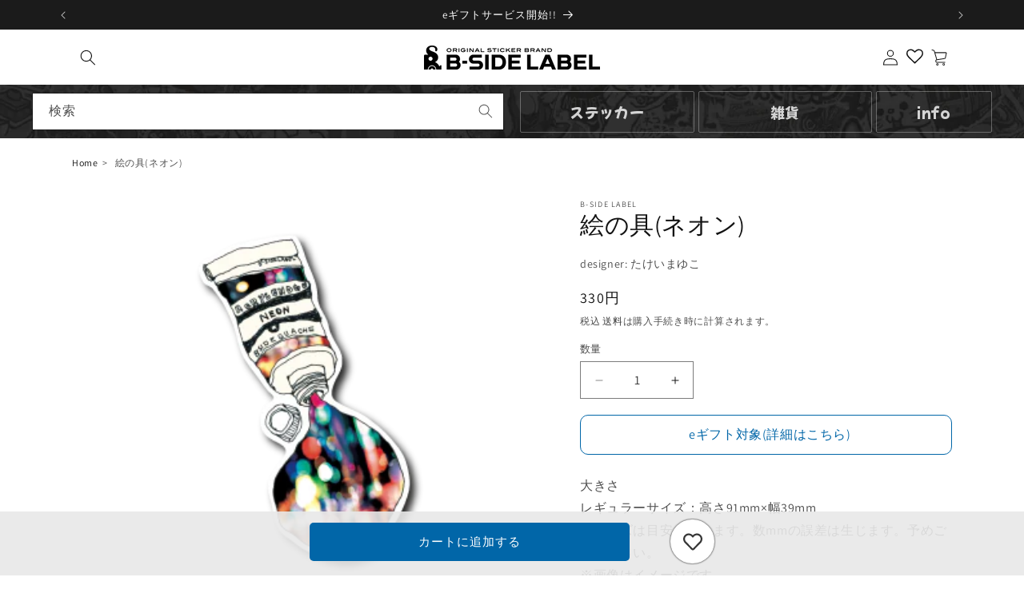

--- FILE ---
content_type: text/html; charset=utf-8
request_url: https://shop.bside-label.com/products/hui-falseju-neon
body_size: 77535
content:
<!doctype html>
<html class="no-js" lang="ja">
  <head>
    <meta charset="utf-8">
    <meta http-equiv="X-UA-Compatible" content="IE=edge">
    <meta name="viewport" content="width=device-width,initial-scale=1">
    <meta name="theme-color" content="">
    <meta name="format-detection" content="telephone=no">
    <link rel="canonical" href="https://shop.bside-label.com/products/hui-falseju-neon">
    <!-- ShopifyのCDNサーバーとの接続を事前に開始するようブラウザに示唆し、ページの表示速度を向上させる -->
    <link rel="preconnect" href="https://cdn.shopify.com" crossorigin><link rel="icon" type="image/png" href="//shop.bside-label.com/cdn/shop/files/all.png?crop=center&height=32&v=1644545430&width=32"><link rel="preconnect" href="https://fonts.shopifycdn.com" crossorigin><title>
      絵の具(ネオン)
 &ndash; B-SIDE LABEL</title>

    
      <meta name="description" content="大きさレギュラーサイズ：高さ91mm×幅39mm※サイズは目安となります。数mmの誤差は生じます。予めご了承下さい。※画像はイメージです。">
    

    <meta property="og:site_name" content="B-SIDE LABEL">
<meta property="og:url" content="https://shop.bside-label.com/products/hui-falseju-neon">
<meta property="og:title" content="絵の具(ネオン)">
<meta property="og:description" content="大きさレギュラーサイズ：高さ91mm×幅39mm※サイズは目安となります。数mmの誤差は生じます。予めご了承下さい。※画像はイメージです。">
<meta property="og:type" content="product"><meta property="og:image" content="https://shop.bside-label.com/cdn/shop/products/116051836_ee79d92d-32a5-439c-8ae4-7c4b3a66d7df.png?crop=center&height=630&v=1656590411&width=1200">
  <meta property="og:image:secure_url" content="https://shop.bside-label.com/cdn/shop/products/116051836_ee79d92d-32a5-439c-8ae4-7c4b3a66d7df.png?crop=center&height=630&v=1656590411&width=1200">
  <meta name="twitter:image" content="https://shop.bside-label.com/cdn/shop/products/116051836_ee79d92d-32a5-439c-8ae4-7c4b3a66d7df.png?crop=center&height=630&v=1656590411&width=1200"><meta property="og:price:amount" content="300">
  <meta property="og:price:currency" content="JPY"><meta name="twitter:site" content="@intent/follow?screen_name=bsidelabel"><meta name="twitter:card" content="summary_large_image">
<meta name="twitter:title" content="絵の具(ネオン)">
<meta name="twitter:description" content="大きさレギュラーサイズ：高さ91mm×幅39mm※サイズは目安となります。数mmの誤差は生じます。予めご了承下さい。※画像はイメージです。">


    <script src="//shop.bside-label.com/cdn/shop/t/35/assets/constants.js?v=58251544750838685771711763427" defer="defer"></script>
    <script src="//shop.bside-label.com/cdn/shop/t/35/assets/pubsub.js?v=158357773527763999511711763428" defer="defer"></script>
    <script src="//shop.bside-label.com/cdn/shop/t/35/assets/global.js?v=41999504081098140171764129484" defer="defer"></script><script>window.performance && window.performance.mark && window.performance.mark('shopify.content_for_header.start');</script><meta name="facebook-domain-verification" content="inxlemtq5mzikn7gd6ldhozcqdlbg6">
<meta name="google-site-verification" content="J0Up8jhrn5nBUtRdC-cykO7-8iWk4vgooito9seGuzY">
<meta id="shopify-digital-wallet" name="shopify-digital-wallet" content="/62676435160/digital_wallets/dialog">
<link rel="alternate" hreflang="x-default" href="https://shop.bside-label.com/products/hui-falseju-neon">
<link rel="alternate" hreflang="ja-AU" href="https://shop.bside-label.com/ja-lang/products/hui-falseju-neon">
<link rel="alternate" hreflang="en-AU" href="https://shop.bside-label.com/en-lang/products/hui-falseju-neon">
<link rel="alternate" hreflang="ja-CA" href="https://shop.bside-label.com/ja-lang/products/hui-falseju-neon">
<link rel="alternate" hreflang="en-CA" href="https://shop.bside-label.com/en-lang/products/hui-falseju-neon">
<link rel="alternate" hreflang="ja-DE" href="https://shop.bside-label.com/ja-lang/products/hui-falseju-neon">
<link rel="alternate" hreflang="en-DE" href="https://shop.bside-label.com/en-lang/products/hui-falseju-neon">
<link rel="alternate" hreflang="ja-FR" href="https://shop.bside-label.com/ja-lang/products/hui-falseju-neon">
<link rel="alternate" hreflang="en-FR" href="https://shop.bside-label.com/en-lang/products/hui-falseju-neon">
<link rel="alternate" hreflang="ja-GB" href="https://shop.bside-label.com/ja-lang/products/hui-falseju-neon">
<link rel="alternate" hreflang="en-GB" href="https://shop.bside-label.com/en-lang/products/hui-falseju-neon">
<link rel="alternate" hreflang="ja-HK" href="https://shop.bside-label.com/ja-lang/products/hui-falseju-neon">
<link rel="alternate" hreflang="en-HK" href="https://shop.bside-label.com/en-lang/products/hui-falseju-neon">
<link rel="alternate" hreflang="ja-IT" href="https://shop.bside-label.com/ja-lang/products/hui-falseju-neon">
<link rel="alternate" hreflang="en-IT" href="https://shop.bside-label.com/en-lang/products/hui-falseju-neon">
<link rel="alternate" hreflang="ja-KR" href="https://shop.bside-label.com/ja-lang/products/hui-falseju-neon">
<link rel="alternate" hreflang="en-KR" href="https://shop.bside-label.com/en-lang/products/hui-falseju-neon">
<link rel="alternate" hreflang="ja-NZ" href="https://shop.bside-label.com/ja-lang/products/hui-falseju-neon">
<link rel="alternate" hreflang="en-NZ" href="https://shop.bside-label.com/en-lang/products/hui-falseju-neon">
<link rel="alternate" hreflang="ja-SG" href="https://shop.bside-label.com/ja-lang/products/hui-falseju-neon">
<link rel="alternate" hreflang="en-SG" href="https://shop.bside-label.com/en-lang/products/hui-falseju-neon">
<link rel="alternate" hreflang="ja-TH" href="https://shop.bside-label.com/ja-lang/products/hui-falseju-neon">
<link rel="alternate" hreflang="en-TH" href="https://shop.bside-label.com/en-lang/products/hui-falseju-neon">
<link rel="alternate" hreflang="ja-TW" href="https://shop.bside-label.com/ja-lang/products/hui-falseju-neon">
<link rel="alternate" hreflang="en-TW" href="https://shop.bside-label.com/en-lang/products/hui-falseju-neon">
<link rel="alternate" hreflang="ja-JP" href="https://shop.bside-label.com/products/hui-falseju-neon">
<link rel="alternate" hreflang="en-JP" href="https://shop.bside-label.com/en/products/hui-falseju-neon">
<link rel="alternate" type="application/json+oembed" href="https://shop.bside-label.com/products/hui-falseju-neon.oembed">
<script async="async" src="/checkouts/internal/preloads.js?locale=ja-JP"></script>
<script id="shopify-features" type="application/json">{"accessToken":"b2dbfe37363a63b68f646c3fc63ac7bd","betas":["rich-media-storefront-analytics"],"domain":"shop.bside-label.com","predictiveSearch":false,"shopId":62676435160,"locale":"ja"}</script>
<script>var Shopify = Shopify || {};
Shopify.shop = "shop-bsl.myshopify.com";
Shopify.locale = "ja";
Shopify.currency = {"active":"JPY","rate":"1.0"};
Shopify.country = "JP";
Shopify.theme = {"name":"BWS-Shopify\/master","id":140827689176,"schema_name":"Dawn","schema_version":"13.0.1","theme_store_id":null,"role":"main"};
Shopify.theme.handle = "null";
Shopify.theme.style = {"id":null,"handle":null};
Shopify.cdnHost = "shop.bside-label.com/cdn";
Shopify.routes = Shopify.routes || {};
Shopify.routes.root = "/";</script>
<script type="module">!function(o){(o.Shopify=o.Shopify||{}).modules=!0}(window);</script>
<script>!function(o){function n(){var o=[];function n(){o.push(Array.prototype.slice.apply(arguments))}return n.q=o,n}var t=o.Shopify=o.Shopify||{};t.loadFeatures=n(),t.autoloadFeatures=n()}(window);</script>
<script id="shop-js-analytics" type="application/json">{"pageType":"product"}</script>
<script defer="defer" async type="module" src="//shop.bside-label.com/cdn/shopifycloud/shop-js/modules/v2/client.init-shop-cart-sync_PyU3Cxph.ja.esm.js"></script>
<script defer="defer" async type="module" src="//shop.bside-label.com/cdn/shopifycloud/shop-js/modules/v2/chunk.common_3XpQ5sgE.esm.js"></script>
<script type="module">
  await import("//shop.bside-label.com/cdn/shopifycloud/shop-js/modules/v2/client.init-shop-cart-sync_PyU3Cxph.ja.esm.js");
await import("//shop.bside-label.com/cdn/shopifycloud/shop-js/modules/v2/chunk.common_3XpQ5sgE.esm.js");

  window.Shopify.SignInWithShop?.initShopCartSync?.({"fedCMEnabled":true,"windoidEnabled":true});

</script>
<script>(function() {
  var isLoaded = false;
  function asyncLoad() {
    if (isLoaded) return;
    isLoaded = true;
    var urls = ["https:\/\/tools.luckyorange.com\/core\/lo.js?site-id=8dac18d9\u0026shop=shop-bsl.myshopify.com","https:\/\/static.klaviyo.com\/onsite\/js\/klaviyo.js?company_id=Vpebd6\u0026shop=shop-bsl.myshopify.com","https:\/\/evey-files.s3.amazonaws.com\/js\/online_store.js?shop=shop-bsl.myshopify.com"];
    for (var i = 0; i < urls.length; i++) {
      var s = document.createElement('script');
      s.type = 'text/javascript';
      s.async = true;
      s.src = urls[i];
      var x = document.getElementsByTagName('script')[0];
      x.parentNode.insertBefore(s, x);
    }
  };
  if(window.attachEvent) {
    window.attachEvent('onload', asyncLoad);
  } else {
    window.addEventListener('load', asyncLoad, false);
  }
})();</script>
<script id="__st">var __st={"a":62676435160,"offset":32400,"reqid":"c2b81686-7674-4781-84a7-8ddc90f19c81-1768895965","pageurl":"shop.bside-label.com\/products\/hui-falseju-neon","u":"b00e5e7ddf9a","p":"product","rtyp":"product","rid":7733580038360};</script>
<script>window.ShopifyPaypalV4VisibilityTracking = true;</script>
<script id="captcha-bootstrap">!function(){'use strict';const t='contact',e='account',n='new_comment',o=[[t,t],['blogs',n],['comments',n],[t,'customer']],c=[[e,'customer_login'],[e,'guest_login'],[e,'recover_customer_password'],[e,'create_customer']],r=t=>t.map((([t,e])=>`form[action*='/${t}']:not([data-nocaptcha='true']) input[name='form_type'][value='${e}']`)).join(','),a=t=>()=>t?[...document.querySelectorAll(t)].map((t=>t.form)):[];function s(){const t=[...o],e=r(t);return a(e)}const i='password',u='form_key',d=['recaptcha-v3-token','g-recaptcha-response','h-captcha-response',i],f=()=>{try{return window.sessionStorage}catch{return}},m='__shopify_v',_=t=>t.elements[u];function p(t,e,n=!1){try{const o=window.sessionStorage,c=JSON.parse(o.getItem(e)),{data:r}=function(t){const{data:e,action:n}=t;return t[m]||n?{data:e,action:n}:{data:t,action:n}}(c);for(const[e,n]of Object.entries(r))t.elements[e]&&(t.elements[e].value=n);n&&o.removeItem(e)}catch(o){console.error('form repopulation failed',{error:o})}}const l='form_type',E='cptcha';function T(t){t.dataset[E]=!0}const w=window,h=w.document,L='Shopify',v='ce_forms',y='captcha';let A=!1;((t,e)=>{const n=(g='f06e6c50-85a8-45c8-87d0-21a2b65856fe',I='https://cdn.shopify.com/shopifycloud/storefront-forms-hcaptcha/ce_storefront_forms_captcha_hcaptcha.v1.5.2.iife.js',D={infoText:'hCaptchaによる保護',privacyText:'プライバシー',termsText:'利用規約'},(t,e,n)=>{const o=w[L][v],c=o.bindForm;if(c)return c(t,g,e,D).then(n);var r;o.q.push([[t,g,e,D],n]),r=I,A||(h.body.append(Object.assign(h.createElement('script'),{id:'captcha-provider',async:!0,src:r})),A=!0)});var g,I,D;w[L]=w[L]||{},w[L][v]=w[L][v]||{},w[L][v].q=[],w[L][y]=w[L][y]||{},w[L][y].protect=function(t,e){n(t,void 0,e),T(t)},Object.freeze(w[L][y]),function(t,e,n,w,h,L){const[v,y,A,g]=function(t,e,n){const i=e?o:[],u=t?c:[],d=[...i,...u],f=r(d),m=r(i),_=r(d.filter((([t,e])=>n.includes(e))));return[a(f),a(m),a(_),s()]}(w,h,L),I=t=>{const e=t.target;return e instanceof HTMLFormElement?e:e&&e.form},D=t=>v().includes(t);t.addEventListener('submit',(t=>{const e=I(t);if(!e)return;const n=D(e)&&!e.dataset.hcaptchaBound&&!e.dataset.recaptchaBound,o=_(e),c=g().includes(e)&&(!o||!o.value);(n||c)&&t.preventDefault(),c&&!n&&(function(t){try{if(!f())return;!function(t){const e=f();if(!e)return;const n=_(t);if(!n)return;const o=n.value;o&&e.removeItem(o)}(t);const e=Array.from(Array(32),(()=>Math.random().toString(36)[2])).join('');!function(t,e){_(t)||t.append(Object.assign(document.createElement('input'),{type:'hidden',name:u})),t.elements[u].value=e}(t,e),function(t,e){const n=f();if(!n)return;const o=[...t.querySelectorAll(`input[type='${i}']`)].map((({name:t})=>t)),c=[...d,...o],r={};for(const[a,s]of new FormData(t).entries())c.includes(a)||(r[a]=s);n.setItem(e,JSON.stringify({[m]:1,action:t.action,data:r}))}(t,e)}catch(e){console.error('failed to persist form',e)}}(e),e.submit())}));const S=(t,e)=>{t&&!t.dataset[E]&&(n(t,e.some((e=>e===t))),T(t))};for(const o of['focusin','change'])t.addEventListener(o,(t=>{const e=I(t);D(e)&&S(e,y())}));const B=e.get('form_key'),M=e.get(l),P=B&&M;t.addEventListener('DOMContentLoaded',(()=>{const t=y();if(P)for(const e of t)e.elements[l].value===M&&p(e,B);[...new Set([...A(),...v().filter((t=>'true'===t.dataset.shopifyCaptcha))])].forEach((e=>S(e,t)))}))}(h,new URLSearchParams(w.location.search),n,t,e,['guest_login'])})(!0,!0)}();</script>
<script integrity="sha256-4kQ18oKyAcykRKYeNunJcIwy7WH5gtpwJnB7kiuLZ1E=" data-source-attribution="shopify.loadfeatures" defer="defer" src="//shop.bside-label.com/cdn/shopifycloud/storefront/assets/storefront/load_feature-a0a9edcb.js" crossorigin="anonymous"></script>
<script data-source-attribution="shopify.dynamic_checkout.dynamic.init">var Shopify=Shopify||{};Shopify.PaymentButton=Shopify.PaymentButton||{isStorefrontPortableWallets:!0,init:function(){window.Shopify.PaymentButton.init=function(){};var t=document.createElement("script");t.src="https://shop.bside-label.com/cdn/shopifycloud/portable-wallets/latest/portable-wallets.ja.js",t.type="module",document.head.appendChild(t)}};
</script>
<script data-source-attribution="shopify.dynamic_checkout.buyer_consent">
  function portableWalletsHideBuyerConsent(e){var t=document.getElementById("shopify-buyer-consent"),n=document.getElementById("shopify-subscription-policy-button");t&&n&&(t.classList.add("hidden"),t.setAttribute("aria-hidden","true"),n.removeEventListener("click",e))}function portableWalletsShowBuyerConsent(e){var t=document.getElementById("shopify-buyer-consent"),n=document.getElementById("shopify-subscription-policy-button");t&&n&&(t.classList.remove("hidden"),t.removeAttribute("aria-hidden"),n.addEventListener("click",e))}window.Shopify?.PaymentButton&&(window.Shopify.PaymentButton.hideBuyerConsent=portableWalletsHideBuyerConsent,window.Shopify.PaymentButton.showBuyerConsent=portableWalletsShowBuyerConsent);
</script>
<script>
  function portableWalletsCleanup(e){e&&e.src&&console.error("Failed to load portable wallets script "+e.src);var t=document.querySelectorAll("shopify-accelerated-checkout .shopify-payment-button__skeleton, shopify-accelerated-checkout-cart .wallet-cart-button__skeleton"),e=document.getElementById("shopify-buyer-consent");for(let e=0;e<t.length;e++)t[e].remove();e&&e.remove()}function portableWalletsNotLoadedAsModule(e){e instanceof ErrorEvent&&"string"==typeof e.message&&e.message.includes("import.meta")&&"string"==typeof e.filename&&e.filename.includes("portable-wallets")&&(window.removeEventListener("error",portableWalletsNotLoadedAsModule),window.Shopify.PaymentButton.failedToLoad=e,"loading"===document.readyState?document.addEventListener("DOMContentLoaded",window.Shopify.PaymentButton.init):window.Shopify.PaymentButton.init())}window.addEventListener("error",portableWalletsNotLoadedAsModule);
</script>

<script type="module" src="https://shop.bside-label.com/cdn/shopifycloud/portable-wallets/latest/portable-wallets.ja.js" onError="portableWalletsCleanup(this)" crossorigin="anonymous"></script>
<script nomodule>
  document.addEventListener("DOMContentLoaded", portableWalletsCleanup);
</script>

<link id="shopify-accelerated-checkout-styles" rel="stylesheet" media="screen" href="https://shop.bside-label.com/cdn/shopifycloud/portable-wallets/latest/accelerated-checkout-backwards-compat.css" crossorigin="anonymous">
<style id="shopify-accelerated-checkout-cart">
        #shopify-buyer-consent {
  margin-top: 1em;
  display: inline-block;
  width: 100%;
}

#shopify-buyer-consent.hidden {
  display: none;
}

#shopify-subscription-policy-button {
  background: none;
  border: none;
  padding: 0;
  text-decoration: underline;
  font-size: inherit;
  cursor: pointer;
}

#shopify-subscription-policy-button::before {
  box-shadow: none;
}

      </style>
<script id="sections-script" data-sections="header" defer="defer" src="//shop.bside-label.com/cdn/shop/t/35/compiled_assets/scripts.js?v=62721"></script>
<script>window.performance && window.performance.mark && window.performance.mark('shopify.content_for_header.end');</script>


    <style data-shopify>
      @font-face {
  font-family: Assistant;
  font-weight: 400;
  font-style: normal;
  font-display: swap;
  src: url("//shop.bside-label.com/cdn/fonts/assistant/assistant_n4.9120912a469cad1cc292572851508ca49d12e768.woff2") format("woff2"),
       url("//shop.bside-label.com/cdn/fonts/assistant/assistant_n4.6e9875ce64e0fefcd3f4446b7ec9036b3ddd2985.woff") format("woff");
}

      @font-face {
  font-family: Assistant;
  font-weight: 700;
  font-style: normal;
  font-display: swap;
  src: url("//shop.bside-label.com/cdn/fonts/assistant/assistant_n7.bf44452348ec8b8efa3aa3068825305886b1c83c.woff2") format("woff2"),
       url("//shop.bside-label.com/cdn/fonts/assistant/assistant_n7.0c887fee83f6b3bda822f1150b912c72da0f7b64.woff") format("woff");
}

      
      
      @font-face {
  font-family: Assistant;
  font-weight: 400;
  font-style: normal;
  font-display: swap;
  src: url("//shop.bside-label.com/cdn/fonts/assistant/assistant_n4.9120912a469cad1cc292572851508ca49d12e768.woff2") format("woff2"),
       url("//shop.bside-label.com/cdn/fonts/assistant/assistant_n4.6e9875ce64e0fefcd3f4446b7ec9036b3ddd2985.woff") format("woff");
}


      
        :root,
        .color-scheme-1 {
          --color-background: 255,255,255;
        
          --gradient-background: #ffffff;
        

        

        --color-foreground: 18,18,18;
        --color-background-contrast: 191,191,191;
        --color-shadow: 18,18,18;
        --color-button: 18,18,18;
        --color-button-text: 255,255,255;
        --color-secondary-button: 255,255,255;
        --color-secondary-button-text: 18,18,18;
        --color-link: 18,18,18;
        --color-badge-foreground: 18,18,18;
        --color-badge-background: 255,255,255;
        --color-badge-border: 18,18,18;
        --payment-terms-background-color: rgb(255 255 255);
      }
      
        
        .color-scheme-2 {
          --color-background: 243,243,243;
        
          --gradient-background: #f3f3f3;
        

        

        --color-foreground: 18,18,18;
        --color-background-contrast: 179,179,179;
        --color-shadow: 18,18,18;
        --color-button: 18,18,18;
        --color-button-text: 243,243,243;
        --color-secondary-button: 243,243,243;
        --color-secondary-button-text: 18,18,18;
        --color-link: 18,18,18;
        --color-badge-foreground: 18,18,18;
        --color-badge-background: 243,243,243;
        --color-badge-border: 18,18,18;
        --payment-terms-background-color: rgb(243 243 243);
      }
      
        
        .color-scheme-3 {
          --color-background: 36,40,51;
        
          --gradient-background: #242833;
        

        

        --color-foreground: 255,255,255;
        --color-background-contrast: 47,52,66;
        --color-shadow: 18,18,18;
        --color-button: 255,255,255;
        --color-button-text: 0,0,0;
        --color-secondary-button: 36,40,51;
        --color-secondary-button-text: 255,255,255;
        --color-link: 255,255,255;
        --color-badge-foreground: 255,255,255;
        --color-badge-background: 36,40,51;
        --color-badge-border: 255,255,255;
        --payment-terms-background-color: rgb(36 40 51);
      }
      
        
        .color-scheme-4 {
          --color-background: 18,18,18;
        
          --gradient-background: #121212;
        

        

        --color-foreground: 255,255,255;
        --color-background-contrast: 146,146,146;
        --color-shadow: 18,18,18;
        --color-button: 255,255,255;
        --color-button-text: 18,18,18;
        --color-secondary-button: 18,18,18;
        --color-secondary-button-text: 255,255,255;
        --color-link: 255,255,255;
        --color-badge-foreground: 255,255,255;
        --color-badge-background: 18,18,18;
        --color-badge-border: 255,255,255;
        --payment-terms-background-color: rgb(18 18 18);
      }
      
        
        .color-scheme-5 {
          --color-background: 51,79,180;
        
          --gradient-background: #334fb4;
        

        

        --color-foreground: 255,255,255;
        --color-background-contrast: 23,35,81;
        --color-shadow: 18,18,18;
        --color-button: 255,255,255;
        --color-button-text: 51,79,180;
        --color-secondary-button: 51,79,180;
        --color-secondary-button-text: 255,255,255;
        --color-link: 255,255,255;
        --color-badge-foreground: 255,255,255;
        --color-badge-background: 51,79,180;
        --color-badge-border: 255,255,255;
        --payment-terms-background-color: rgb(51 79 180);
      }
      

      body, .color-scheme-1, .color-scheme-2, .color-scheme-3, .color-scheme-4, .color-scheme-5 {
        color: rgba(var(--color-foreground), 0.75);
        background-color: rgb(var(--color-background));
      }

      :root {
        --font-body-family: Assistant, sans-serif;
        --font-body-style: normal;
        --font-body-weight: 400;
        --font-body-weight-bold: 700;

        --font-heading-family: Assistant, sans-serif;
        --font-heading-style: normal;
        --font-heading-weight: 400;

        --font-body-scale: 1.0;
        --font-heading-scale: 1.0;

        --media-padding: px;
        --media-border-opacity: 0.05;
        --media-border-width: 1px;
        --media-radius: 0px;
        --media-shadow-opacity: 0.0;
        --media-shadow-horizontal-offset: 0px;
        --media-shadow-vertical-offset: 4px;
        --media-shadow-blur-radius: 5px;
        --media-shadow-visible: 0;

        --page-width: 120rem;
        --page-width-margin: 0rem;

        --product-card-image-padding: 0.0rem;
        --product-card-corner-radius: 0.0rem;
        --product-card-text-alignment: left;
        --product-card-border-width: 0.0rem;
        --product-card-border-opacity: 0.1;
        --product-card-shadow-opacity: 0.0;
        --product-card-shadow-visible: 0;
        --product-card-shadow-horizontal-offset: 0.0rem;
        --product-card-shadow-vertical-offset: 0.4rem;
        --product-card-shadow-blur-radius: 0.5rem;

        --collection-card-image-padding: 0.0rem;
        --collection-card-corner-radius: 0.0rem;
        --collection-card-text-alignment: left;
        --collection-card-border-width: 0.0rem;
        --collection-card-border-opacity: 0.1;
        --collection-card-shadow-opacity: 0.0;
        --collection-card-shadow-visible: 0;
        --collection-card-shadow-horizontal-offset: 0.0rem;
        --collection-card-shadow-vertical-offset: 0.4rem;
        --collection-card-shadow-blur-radius: 0.5rem;

        --blog-card-image-padding: 0.0rem;
        --blog-card-corner-radius: 0.0rem;
        --blog-card-text-alignment: left;
        --blog-card-border-width: 0.0rem;
        --blog-card-border-opacity: 0.1;
        --blog-card-shadow-opacity: 0.0;
        --blog-card-shadow-visible: 0;
        --blog-card-shadow-horizontal-offset: 0.0rem;
        --blog-card-shadow-vertical-offset: 0.4rem;
        --blog-card-shadow-blur-radius: 0.5rem;

        --badge-corner-radius: 4.0rem;

        --popup-border-width: 1px;
        --popup-border-opacity: 0.1;
        --popup-corner-radius: 0px;
        --popup-shadow-opacity: 0.05;
        --popup-shadow-horizontal-offset: 0px;
        --popup-shadow-vertical-offset: 4px;
        --popup-shadow-blur-radius: 5px;

        --drawer-border-width: 1px;
        --drawer-border-opacity: 0.1;
        --drawer-shadow-opacity: 0.0;
        --drawer-shadow-horizontal-offset: 0px;
        --drawer-shadow-vertical-offset: 4px;
        --drawer-shadow-blur-radius: 5px;

        --spacing-sections-desktop: 0px;
        --spacing-sections-mobile: 0px;

        --grid-desktop-vertical-spacing: 8px;
        --grid-desktop-horizontal-spacing: 8px;
        --grid-mobile-vertical-spacing: 4px;
        --grid-mobile-horizontal-spacing: 4px;

        --text-boxes-border-opacity: 0.1;
        --text-boxes-border-width: 0px;
        --text-boxes-radius: 0px;
        --text-boxes-shadow-opacity: 0.0;
        --text-boxes-shadow-visible: 0;
        --text-boxes-shadow-horizontal-offset: 0px;
        --text-boxes-shadow-vertical-offset: 4px;
        --text-boxes-shadow-blur-radius: 5px;

        --buttons-radius: 0px;
        --buttons-radius-outset: 0px;
        --buttons-border-width: 1px;
        --buttons-border-opacity: 1.0;
        --buttons-shadow-opacity: 0.0;
        --buttons-shadow-visible: 0;
        --buttons-shadow-horizontal-offset: 0px;
        --buttons-shadow-vertical-offset: 4px;
        --buttons-shadow-blur-radius: 5px;
        --buttons-border-offset: 0px;

        --inputs-radius: 0px;
        --inputs-border-width: 1px;
        --inputs-border-opacity: 0.55;
        --inputs-shadow-opacity: 0.0;
        --inputs-shadow-horizontal-offset: 0px;
        --inputs-margin-offset: 0px;
        --inputs-shadow-vertical-offset: 4px;
        --inputs-shadow-blur-radius: 5px;
        --inputs-radius-outset: 0px;

        --variant-pills-radius: 40px;
        --variant-pills-border-width: 1px;
        --variant-pills-border-opacity: 0.55;
        --variant-pills-shadow-opacity: 0.0;
        --variant-pills-shadow-horizontal-offset: 0px;
        --variant-pills-shadow-vertical-offset: 4px;
        --variant-pills-shadow-blur-radius: 5px;
      }

      *,
      *::before,
      *::after {
        box-sizing: inherit;
      }

      html {
        box-sizing: border-box;
        font-size: calc(var(--font-body-scale) * 62.5%);
        height: 100%;
      }

      body {
        display: grid;
        grid-template-rows: auto auto 1fr auto;
        grid-template-columns: 100%;
        min-height: 100%;
        margin: 0;
        font-size: 1.5rem;
        letter-spacing: 0.06rem;
        line-height: calc(1 + 0.8 / var(--font-body-scale));
        font-family: var(--font-body-family);
        font-style: var(--font-body-style);
        font-weight: var(--font-body-weight);
      }

      @media screen and (min-width: 750px) {
        body {
          font-size: 1.6rem;
        }
      }
    </style>

    <link href="//shop.bside-label.com/cdn/shop/t/35/assets/base.css?v=178767812360250403091754291602" rel="stylesheet" type="text/css" media="all" />
    <link href="//shop.bside-label.com/cdn/shop/t/35/assets/custom.css?v=95552631577082848741738213345" rel="stylesheet" type="text/css" media="all" />
<link href="//shop.bside-label.com/cdn/shop/t/35/assets/component-localization-form.css?v=106970538751599890951712383900" rel="stylesheet" type="text/css" media="all" />
      <script src="//shop.bside-label.com/cdn/shop/t/35/assets/localization-form.js?v=169565320306168926741711763427" defer="defer"></script><link
        rel="stylesheet"
        href="//shop.bside-label.com/cdn/shop/t/35/assets/component-predictive-search.css?v=118923337488134913561711763428"
        media="print"
        onload="this.media='all'"
      ><script>
      document.documentElement.className = document.documentElement.className.replace('no-js', 'js');
      if (Shopify.designMode) {
        document.documentElement.classList.add('shopify-design-mode');
      }
    </script>
  <!-- BEGIN app block: shopify://apps/fontify/blocks/app-embed/334490e2-2153-4a2e-a452-e90bdeffa3cc --><link rel="preconnect" href="https://cdn.nitroapps.co" crossorigin=""><script>
    console.log([{"name":"Karantina","type":"google","locally":0,"options":{"overwrite":false,"mobile":false,"desktop":false,"stylesheet":null,"languages":[]},"elements":[".mysterious-en-text"],"font_url":"https:\/\/fonts.googleapis.com\/css2?family=Karantina:wght@100;200;300;400;500;600;700;800;900\u0026display=swap","source":"Karantina"},{"name":"Mochiy Pop One","type":"google","locally":0,"options":{"overwrite":false,"mobile":false,"desktop":false,"stylesheet":null,"languages":[]},"elements":[".mochiy_pop_one"],"font_url":"https:\/\/fonts.googleapis.com\/css2?family=Mochiy+Pop+One:wght@100;200;300;400;500;600;700;800;900\u0026display=swap","source":"Mochiy+Pop+One"},{"name":"Dela Gothic One","type":"google","locally":0,"options":{"overwrite":false,"mobile":false,"desktop":false,"stylesheet":null,"languages":[]},"elements":[".mysterious-text,.dela_gothic"],"font_url":"https:\/\/fonts.googleapis.com\/css2?family=Dela+Gothic+One:wght@100;200;300;400;500;600;700;800;900\u0026display=swap","source":"Dela+Gothic+One"},{"name":"Sawarabi Gothic","type":"google","locally":0,"options":{"overwrite":false,"mobile":false,"desktop":false,"stylesheet":null,"languages":[]},"elements":["body","h1","h2","h3","h4","h5","h6","p","a","li","*:not(.fa):not([class*=\"pe-\"]):not(.lni):not(i[class*=\"iccl-\"]):not(i[class*=\"la\"]):not(i[class*=\"fa\"]):not(.jdgm-star):not(.r--stars-icon):not(.mochiy_pop_one):not(.mysterious-en-text):not(.mysterious-text):not(.dela_gothic)"],"font_url":"https:\/\/fonts.googleapis.com\/css2?family=Sawarabi+Gothic:wght@100;200;300;400;500;600;700;800;900\u0026display=swap","source":"Sawarabi+Gothic"}]);
    console.log("product");
  </script><link rel="stylesheet" href="https://fonts.googleapis.com/css2?family=Karantina:wght@100;200;300;400;500;600;700;800;900&display=swap"><link rel="stylesheet" href="https://fonts.googleapis.com/css2?family=Mochiy+Pop+One:wght@100;200;300;400;500;600;700;800;900&display=swap"><link rel="stylesheet" href="https://fonts.googleapis.com/css2?family=Dela+Gothic+One:wght@100;200;300;400;500;600;700;800;900&display=swap"><link rel="stylesheet" href="https://fonts.googleapis.com/css2?family=Sawarabi+Gothic:wght@100;200;300;400;500;600;700;800;900&display=swap"><style type="text/css" id="nitro-fontify">.mysterious-en-text {
              font-family: 'Karantina';
              
            }.mochiy_pop_one {
              font-family: 'Mochiy Pop One';
              
            }.mysterious-text,.dela_gothic {
              font-family: 'Dela Gothic One';
              
            }body,h1,h2,h3,h4,h5,h6,p,a,li,*:not(.fa):not([class*="pe-"]):not(.lni):not(i[class*="iccl-"]):not(i[class*="la"]):not(i[class*="fa"]):not(.jdgm-star):not(.r--stars-icon):not(.mochiy_pop_one):not(.mysterious-en-text):not(.mysterious-text):not(.dela_gothic) {
              font-family: 'Sawarabi Gothic';
              
            }</style><script
  type="text/javascript"
  id="fontify-scripts"
>
  
  (function () {
    // Prevent duplicate execution
    if (window.fontifyScriptInitialized) {
      return;
    }
    window.fontifyScriptInitialized = true;

    if (window.opener) {
      // Remove existing listener if any before adding new one
      if (window.fontifyMessageListener) {
        window.removeEventListener('message', window.fontifyMessageListener, false);
      }

      function watchClosedWindow() {
        let itv = setInterval(function () {
          if (!window.opener || window.opener.closed) {
            clearInterval(itv);
            window.close();
          }
        }, 1000);
      }

      // Helper function to inject scripts and links from vite-tag content
      function injectScript(encodedContent) {
        

        // Decode HTML entities
        const tempTextarea = document.createElement('textarea');
        tempTextarea.innerHTML = encodedContent;
        const viteContent = tempTextarea.value;

        // Parse HTML content
        const tempDiv = document.createElement('div');
        tempDiv.innerHTML = viteContent;

        // Track duplicates within tempDiv only
        const scriptIds = new Set();
        const scriptSrcs = new Set();
        const linkKeys = new Set();

        // Helper to clone element attributes
        function cloneAttributes(source, target) {
          Array.from(source.attributes).forEach(function(attr) {
            if (attr.name === 'crossorigin') {
              target.crossOrigin = attr.value;
            } else {
              target.setAttribute(attr.name, attr.value);
            }
          });
          if (source.textContent) {
            target.textContent = source.textContent;
          }
        }

        // Inject scripts (filter duplicates within tempDiv)
        tempDiv.querySelectorAll('script').forEach(function(script) {
          const scriptId = script.getAttribute('id');
          const scriptSrc = script.getAttribute('src');

          // Skip if duplicate in tempDiv
          if ((scriptId && scriptIds.has(scriptId)) || (scriptSrc && scriptSrcs.has(scriptSrc))) {
            return;
          }

          // Track script
          if (scriptId) scriptIds.add(scriptId);
          if (scriptSrc) scriptSrcs.add(scriptSrc);

          // Clone and inject
          const newScript = document.createElement('script');
          cloneAttributes(script, newScript);

          document.head.appendChild(newScript);
        });

        // Inject links (filter duplicates within tempDiv)
        tempDiv.querySelectorAll('link').forEach(function(link) {
          const linkHref = link.getAttribute('href');
          const linkRel = link.getAttribute('rel') || '';
          const key = linkHref + '|' + linkRel;

          // Skip if duplicate in tempDiv
          if (linkHref && linkKeys.has(key)) {
            return;
          }

          // Track link
          if (linkHref) linkKeys.add(key);

          // Clone and inject
          const newLink = document.createElement('link');
          cloneAttributes(link, newLink);
          document.head.appendChild(newLink);
        });
      }

      // Function to apply preview font data


      function receiveMessage(event) {
        watchClosedWindow();
        if (event.data.action == 'fontify_ready') {
          console.log('fontify_ready');
          injectScript(`&lt;!-- BEGIN app snippet: vite-tag --&gt;


  &lt;script src=&quot;https://cdn.shopify.com/extensions/019bafe3-77e1-7e6a-87b2-cbeff3e5cd6f/fontify-polaris-11/assets/main-B3V8Mu2P.js&quot; type=&quot;module&quot; crossorigin=&quot;anonymous&quot;&gt;&lt;/script&gt;

&lt;!-- END app snippet --&gt;
  &lt;!-- BEGIN app snippet: vite-tag --&gt;


  &lt;link href=&quot;//cdn.shopify.com/extensions/019bafe3-77e1-7e6a-87b2-cbeff3e5cd6f/fontify-polaris-11/assets/main-GVRB1u2d.css&quot; rel=&quot;stylesheet&quot; type=&quot;text/css&quot; media=&quot;all&quot; /&gt;

&lt;!-- END app snippet --&gt;
`);

        } else if (event.data.action == 'font_audit_ready') {
          injectScript(`&lt;!-- BEGIN app snippet: vite-tag --&gt;


  &lt;script src=&quot;https://cdn.shopify.com/extensions/019bafe3-77e1-7e6a-87b2-cbeff3e5cd6f/fontify-polaris-11/assets/audit-DDeWPAiq.js&quot; type=&quot;module&quot; crossorigin=&quot;anonymous&quot;&gt;&lt;/script&gt;

&lt;!-- END app snippet --&gt;
  &lt;!-- BEGIN app snippet: vite-tag --&gt;


  &lt;link href=&quot;//cdn.shopify.com/extensions/019bafe3-77e1-7e6a-87b2-cbeff3e5cd6f/fontify-polaris-11/assets/audit-CNr6hPle.css&quot; rel=&quot;stylesheet&quot; type=&quot;text/css&quot; media=&quot;all&quot; /&gt;

&lt;!-- END app snippet --&gt;
`);

        } else if (event.data.action == 'preview_font_data') {
          const fontData = event?.data || null;
          window.fontifyPreviewData = fontData;
          injectScript(`&lt;!-- BEGIN app snippet: vite-tag --&gt;


  &lt;script src=&quot;https://cdn.shopify.com/extensions/019bafe3-77e1-7e6a-87b2-cbeff3e5cd6f/fontify-polaris-11/assets/preview-CH6oXAfY.js&quot; type=&quot;module&quot; crossorigin=&quot;anonymous&quot;&gt;&lt;/script&gt;

&lt;!-- END app snippet --&gt;
`);
        }
      }

      // Store reference to listener for cleanup
      window.fontifyMessageListener = receiveMessage;
      window.addEventListener('message', receiveMessage, false);

      // Send init message when window is opened from opener
      if (window.opener) {
        window.opener.postMessage({ action: `${window.name}_init`, data: JSON.parse(JSON.stringify({})) }, '*');
      }
    }
  })();
</script>


<!-- END app block --><!-- BEGIN app block: shopify://apps/helium-customer-fields/blocks/app-embed/bab58598-3e6a-4377-aaaa-97189b15f131 -->







































<script>
  if ('CF' in window) {
    window.CF.appEmbedEnabled = true;
  } else {
    window.CF = {
      appEmbedEnabled: true,
    };
  }

  window.CF.editAccountFormId = "";
  window.CF.registrationFormId = "";
</script>

<!-- BEGIN app snippet: patch-registration-links -->







































<script>
  function patchRegistrationLinks() {
    const PATCHABLE_LINKS_SELECTOR = 'a[href*="/account/register"]';

    const search = new URLSearchParams(window.location.search);
    const checkoutUrl = search.get('checkout_url');
    const returnUrl = search.get('return_url');

    const redirectUrl = checkoutUrl || returnUrl;
    if (!redirectUrl) return;

    const registrationLinks = Array.from(document.querySelectorAll(PATCHABLE_LINKS_SELECTOR));
    registrationLinks.forEach(link => {
      const url = new URL(link.href);

      url.searchParams.set('return_url', redirectUrl);

      link.href = url.href;
    });
  }

  if (['complete', 'interactive', 'loaded'].includes(document.readyState)) {
    patchRegistrationLinks();
  } else {
    document.addEventListener('DOMContentLoaded', () => patchRegistrationLinks());
  }
</script><!-- END app snippet -->
<!-- BEGIN app snippet: patch-login-grecaptcha-conflict -->







































<script>
  // Fixes a problem where both grecaptcha and hcaptcha response fields are included in the /account/login form submission
  // resulting in a 404 on the /challenge page.
  // This is caused by our triggerShopifyRecaptchaLoad function in initialize-forms.liquid.ejs
  // The fix itself just removes the unnecessary g-recaptcha-response input

  function patchLoginGrecaptchaConflict() {
    Array.from(document.querySelectorAll('form')).forEach(form => {
      form.addEventListener('submit', e => {
        const grecaptchaResponse = form.querySelector('[name="g-recaptcha-response"]');
        const hcaptchaResponse = form.querySelector('[name="h-captcha-response"]');

        if (grecaptchaResponse && hcaptchaResponse) {
          // Can't use both. Only keep hcaptcha response field.
          grecaptchaResponse.parentElement.removeChild(grecaptchaResponse);
        }
      })
    })
  }

  if (['complete', 'interactive', 'loaded'].includes(document.readyState)) {
    patchLoginGrecaptchaConflict();
  } else {
    document.addEventListener('DOMContentLoaded', () => patchLoginGrecaptchaConflict());
  }
</script><!-- END app snippet -->
<!-- BEGIN app snippet: embed-data -->


























































<script>
  window.CF.version = "5.1.3";
  window.CF.environment = 
  {
  
  "domain": "shop-bsl.myshopify.com",
  "servicesToken": "1768895965:59c541cfb72d795638ba8ba5b2d5a0cdaa545b03c5f802bb28706a35df834501",
  "baseApiUrl": "https:\/\/app.customerfields.com",
  "captchaSiteKey": "6LdyyjAqAAAAABtUWr5CQ6CU6p9tPuQYAXLhpEK9",
  "captchaEnabled": true,
  "proxyPath": "\/tools\/customr",
  "countries": [{"name":"Afghanistan","code":"AF"},{"name":"Åland Islands","code":"AX"},{"name":"Albania","code":"AL"},{"name":"Algeria","code":"DZ"},{"name":"Andorra","code":"AD"},{"name":"Angola","code":"AO"},{"name":"Anguilla","code":"AI"},{"name":"Antigua \u0026 Barbuda","code":"AG"},{"name":"Argentina","code":"AR","provinces":[{"name":"Buenos Aires Province","code":"B"},{"name":"Catamarca","code":"K"},{"name":"Chaco","code":"H"},{"name":"Chubut","code":"U"},{"name":"Buenos Aires (Autonomous City)","code":"C"},{"name":"Córdoba","code":"X"},{"name":"Corrientes","code":"W"},{"name":"Entre Ríos","code":"E"},{"name":"Formosa","code":"P"},{"name":"Jujuy","code":"Y"},{"name":"La Pampa","code":"L"},{"name":"La Rioja","code":"F"},{"name":"Mendoza","code":"M"},{"name":"Misiones","code":"N"},{"name":"Neuquén","code":"Q"},{"name":"Río Negro","code":"R"},{"name":"Salta","code":"A"},{"name":"San Juan","code":"J"},{"name":"San Luis","code":"D"},{"name":"Santa Cruz","code":"Z"},{"name":"Santa Fe","code":"S"},{"name":"Santiago del Estero","code":"G"},{"name":"Tierra del Fuego","code":"V"},{"name":"Tucumán","code":"T"}]},{"name":"Armenia","code":"AM"},{"name":"Aruba","code":"AW"},{"name":"Ascension Island","code":"AC"},{"name":"Australia","code":"AU","provinces":[{"name":"Australian Capital Territory","code":"ACT"},{"name":"New South Wales","code":"NSW"},{"name":"Northern Territory","code":"NT"},{"name":"Queensland","code":"QLD"},{"name":"South Australia","code":"SA"},{"name":"Tasmania","code":"TAS"},{"name":"Victoria","code":"VIC"},{"name":"Western Australia","code":"WA"}]},{"name":"Austria","code":"AT"},{"name":"Azerbaijan","code":"AZ"},{"name":"Bahamas","code":"BS"},{"name":"Bahrain","code":"BH"},{"name":"Bangladesh","code":"BD"},{"name":"Barbados","code":"BB"},{"name":"Belarus","code":"BY"},{"name":"Belgium","code":"BE"},{"name":"Belize","code":"BZ"},{"name":"Benin","code":"BJ"},{"name":"Bermuda","code":"BM"},{"name":"Bhutan","code":"BT"},{"name":"Bolivia","code":"BO"},{"name":"Bosnia \u0026 Herzegovina","code":"BA"},{"name":"Botswana","code":"BW"},{"name":"Brazil","code":"BR","provinces":[{"name":"Acre","code":"AC"},{"name":"Alagoas","code":"AL"},{"name":"Amapá","code":"AP"},{"name":"Amazonas","code":"AM"},{"name":"Bahia","code":"BA"},{"name":"Ceará","code":"CE"},{"name":"Federal District","code":"DF"},{"name":"Espírito Santo","code":"ES"},{"name":"Goiás","code":"GO"},{"name":"Maranhão","code":"MA"},{"name":"Mato Grosso","code":"MT"},{"name":"Mato Grosso do Sul","code":"MS"},{"name":"Minas Gerais","code":"MG"},{"name":"Pará","code":"PA"},{"name":"Paraíba","code":"PB"},{"name":"Paraná","code":"PR"},{"name":"Pernambuco","code":"PE"},{"name":"Piauí","code":"PI"},{"name":"Rio Grande do Norte","code":"RN"},{"name":"Rio Grande do Sul","code":"RS"},{"name":"Rio de Janeiro","code":"RJ"},{"name":"Rondônia","code":"RO"},{"name":"Roraima","code":"RR"},{"name":"Santa Catarina","code":"SC"},{"name":"São Paulo","code":"SP"},{"name":"Sergipe","code":"SE"},{"name":"Tocantins","code":"TO"}]},{"name":"British Indian Ocean Territory","code":"IO"},{"name":"British Virgin Islands","code":"VG"},{"name":"Brunei","code":"BN"},{"name":"Bulgaria","code":"BG"},{"name":"Burkina Faso","code":"BF"},{"name":"Burundi","code":"BI"},{"name":"Cambodia","code":"KH"},{"name":"Cameroon","code":"CM"},{"name":"Canada","code":"CA","provinces":[{"name":"Alberta","code":"AB"},{"name":"British Columbia","code":"BC"},{"name":"Manitoba","code":"MB"},{"name":"New Brunswick","code":"NB"},{"name":"Newfoundland and Labrador","code":"NL"},{"name":"Northwest Territories","code":"NT"},{"name":"Nova Scotia","code":"NS"},{"name":"Nunavut","code":"NU"},{"name":"Ontario","code":"ON"},{"name":"Prince Edward Island","code":"PE"},{"name":"Quebec","code":"QC"},{"name":"Saskatchewan","code":"SK"},{"name":"Yukon","code":"YT"}]},{"name":"Cape Verde","code":"CV"},{"name":"Caribbean Netherlands","code":"BQ"},{"name":"Cayman Islands","code":"KY"},{"name":"Central African Republic","code":"CF"},{"name":"Chad","code":"TD"},{"name":"Chile","code":"CL","provinces":[{"name":"Arica y Parinacota","code":"AP"},{"name":"Tarapacá","code":"TA"},{"name":"Antofagasta","code":"AN"},{"name":"Atacama","code":"AT"},{"name":"Coquimbo","code":"CO"},{"name":"Valparaíso","code":"VS"},{"name":"Santiago Metropolitan","code":"RM"},{"name":"Libertador General Bernardo O’Higgins","code":"LI"},{"name":"Maule","code":"ML"},{"name":"Ñuble","code":"NB"},{"name":"Bío Bío","code":"BI"},{"name":"Araucanía","code":"AR"},{"name":"Los Ríos","code":"LR"},{"name":"Los Lagos","code":"LL"},{"name":"Aysén","code":"AI"},{"name":"Magallanes Region","code":"MA"}]},{"name":"China","code":"CN","provinces":[{"name":"Anhui","code":"AH"},{"name":"Beijing","code":"BJ"},{"name":"Chongqing","code":"CQ"},{"name":"Fujian","code":"FJ"},{"name":"Gansu","code":"GS"},{"name":"Guangdong","code":"GD"},{"name":"Guangxi","code":"GX"},{"name":"Guizhou","code":"GZ"},{"name":"Hainan","code":"HI"},{"name":"Hebei","code":"HE"},{"name":"Heilongjiang","code":"HL"},{"name":"Henan","code":"HA"},{"name":"Hubei","code":"HB"},{"name":"Hunan","code":"HN"},{"name":"Inner Mongolia","code":"NM"},{"name":"Jiangsu","code":"JS"},{"name":"Jiangxi","code":"JX"},{"name":"Jilin","code":"JL"},{"name":"Liaoning","code":"LN"},{"name":"Ningxia","code":"NX"},{"name":"Qinghai","code":"QH"},{"name":"Shaanxi","code":"SN"},{"name":"Shandong","code":"SD"},{"name":"Shanghai","code":"SH"},{"name":"Shanxi","code":"SX"},{"name":"Sichuan","code":"SC"},{"name":"Tianjin","code":"TJ"},{"name":"Xinjiang","code":"XJ"},{"name":"Tibet","code":"YZ"},{"name":"Yunnan","code":"YN"},{"name":"Zhejiang","code":"ZJ"}]},{"name":"Christmas Island","code":"CX"},{"name":"Cocos (Keeling) Islands","code":"CC"},{"name":"Colombia","code":"CO","provinces":[{"name":"Capital District","code":"DC"},{"name":"Amazonas","code":"AMA"},{"name":"Antioquia","code":"ANT"},{"name":"Arauca","code":"ARA"},{"name":"Atlántico","code":"ATL"},{"name":"Bolívar","code":"BOL"},{"name":"Boyacá","code":"BOY"},{"name":"Caldas","code":"CAL"},{"name":"Caquetá","code":"CAQ"},{"name":"Casanare","code":"CAS"},{"name":"Cauca","code":"CAU"},{"name":"Cesar","code":"CES"},{"name":"Chocó","code":"CHO"},{"name":"Córdoba","code":"COR"},{"name":"Cundinamarca","code":"CUN"},{"name":"Guainía","code":"GUA"},{"name":"Guaviare","code":"GUV"},{"name":"Huila","code":"HUI"},{"name":"La Guajira","code":"LAG"},{"name":"Magdalena","code":"MAG"},{"name":"Meta","code":"MET"},{"name":"Nariño","code":"NAR"},{"name":"Norte de Santander","code":"NSA"},{"name":"Putumayo","code":"PUT"},{"name":"Quindío","code":"QUI"},{"name":"Risaralda","code":"RIS"},{"name":"San Andrés \u0026 Providencia","code":"SAP"},{"name":"Santander","code":"SAN"},{"name":"Sucre","code":"SUC"},{"name":"Tolima","code":"TOL"},{"name":"Valle del Cauca","code":"VAC"},{"name":"Vaupés","code":"VAU"},{"name":"Vichada","code":"VID"}]},{"name":"Comoros","code":"KM"},{"name":"Congo - Brazzaville","code":"CG"},{"name":"Congo - Kinshasa","code":"CD"},{"name":"Cook Islands","code":"CK"},{"name":"Costa Rica","code":"CR","provinces":[{"name":"Alajuela","code":"CR-A"},{"name":"Cartago","code":"CR-C"},{"name":"Guanacaste","code":"CR-G"},{"name":"Heredia","code":"CR-H"},{"name":"Limón","code":"CR-L"},{"name":"Puntarenas","code":"CR-P"},{"name":"San José","code":"CR-SJ"}]},{"name":"Croatia","code":"HR"},{"name":"Curaçao","code":"CW"},{"name":"Cyprus","code":"CY"},{"name":"Czechia","code":"CZ"},{"name":"Côte d’Ivoire","code":"CI"},{"name":"Denmark","code":"DK"},{"name":"Djibouti","code":"DJ"},{"name":"Dominica","code":"DM"},{"name":"Dominican Republic","code":"DO"},{"name":"Ecuador","code":"EC"},{"name":"Egypt","code":"EG","provinces":[{"name":"6th of October","code":"SU"},{"name":"Al Sharqia","code":"SHR"},{"name":"Alexandria","code":"ALX"},{"name":"Aswan","code":"ASN"},{"name":"Asyut","code":"AST"},{"name":"Beheira","code":"BH"},{"name":"Beni Suef","code":"BNS"},{"name":"Cairo","code":"C"},{"name":"Dakahlia","code":"DK"},{"name":"Damietta","code":"DT"},{"name":"Faiyum","code":"FYM"},{"name":"Gharbia","code":"GH"},{"name":"Giza","code":"GZ"},{"name":"Helwan","code":"HU"},{"name":"Ismailia","code":"IS"},{"name":"Kafr el-Sheikh","code":"KFS"},{"name":"Luxor","code":"LX"},{"name":"Matrouh","code":"MT"},{"name":"Minya","code":"MN"},{"name":"Monufia","code":"MNF"},{"name":"New Valley","code":"WAD"},{"name":"North Sinai","code":"SIN"},{"name":"Port Said","code":"PTS"},{"name":"Qalyubia","code":"KB"},{"name":"Qena","code":"KN"},{"name":"Red Sea","code":"BA"},{"name":"Sohag","code":"SHG"},{"name":"South Sinai","code":"JS"},{"name":"Suez","code":"SUZ"}]},{"name":"El Salvador","code":"SV","provinces":[{"name":"Ahuachapán","code":"SV-AH"},{"name":"Cabañas","code":"SV-CA"},{"name":"Chalatenango","code":"SV-CH"},{"name":"Cuscatlán","code":"SV-CU"},{"name":"La Libertad","code":"SV-LI"},{"name":"La Paz","code":"SV-PA"},{"name":"La Unión","code":"SV-UN"},{"name":"Morazán","code":"SV-MO"},{"name":"San Miguel","code":"SV-SM"},{"name":"San Salvador","code":"SV-SS"},{"name":"San Vicente","code":"SV-SV"},{"name":"Santa Ana","code":"SV-SA"},{"name":"Sonsonate","code":"SV-SO"},{"name":"Usulután","code":"SV-US"}]},{"name":"Equatorial Guinea","code":"GQ"},{"name":"Eritrea","code":"ER"},{"name":"Estonia","code":"EE"},{"name":"Eswatini","code":"SZ"},{"name":"Ethiopia","code":"ET"},{"name":"Falkland Islands","code":"FK"},{"name":"Faroe Islands","code":"FO"},{"name":"Fiji","code":"FJ"},{"name":"Finland","code":"FI"},{"name":"France","code":"FR"},{"name":"French Guiana","code":"GF"},{"name":"French Polynesia","code":"PF"},{"name":"French Southern Territories","code":"TF"},{"name":"Gabon","code":"GA"},{"name":"Gambia","code":"GM"},{"name":"Georgia","code":"GE"},{"name":"Germany","code":"DE"},{"name":"Ghana","code":"GH"},{"name":"Gibraltar","code":"GI"},{"name":"Greece","code":"GR"},{"name":"Greenland","code":"GL"},{"name":"Grenada","code":"GD"},{"name":"Guadeloupe","code":"GP"},{"name":"Guatemala","code":"GT","provinces":[{"name":"Alta Verapaz","code":"AVE"},{"name":"Baja Verapaz","code":"BVE"},{"name":"Chimaltenango","code":"CMT"},{"name":"Chiquimula","code":"CQM"},{"name":"El Progreso","code":"EPR"},{"name":"Escuintla","code":"ESC"},{"name":"Guatemala","code":"GUA"},{"name":"Huehuetenango","code":"HUE"},{"name":"Izabal","code":"IZA"},{"name":"Jalapa","code":"JAL"},{"name":"Jutiapa","code":"JUT"},{"name":"Petén","code":"PET"},{"name":"Quetzaltenango","code":"QUE"},{"name":"Quiché","code":"QUI"},{"name":"Retalhuleu","code":"RET"},{"name":"Sacatepéquez","code":"SAC"},{"name":"San Marcos","code":"SMA"},{"name":"Santa Rosa","code":"SRO"},{"name":"Sololá","code":"SOL"},{"name":"Suchitepéquez","code":"SUC"},{"name":"Totonicapán","code":"TOT"},{"name":"Zacapa","code":"ZAC"}]},{"name":"Guernsey","code":"GG"},{"name":"Guinea","code":"GN"},{"name":"Guinea-Bissau","code":"GW"},{"name":"Guyana","code":"GY"},{"name":"Haiti","code":"HT"},{"name":"Honduras","code":"HN"},{"name":"Hong Kong SAR","code":"HK","provinces":[{"name":"Hong Kong Island","code":"HK"},{"name":"Kowloon","code":"KL"},{"name":"New Territories","code":"NT"}]},{"name":"Hungary","code":"HU"},{"name":"Iceland","code":"IS"},{"name":"India","code":"IN","provinces":[{"name":"Andaman and Nicobar Islands","code":"AN"},{"name":"Andhra Pradesh","code":"AP"},{"name":"Arunachal Pradesh","code":"AR"},{"name":"Assam","code":"AS"},{"name":"Bihar","code":"BR"},{"name":"Chandigarh","code":"CH"},{"name":"Chhattisgarh","code":"CG"},{"name":"Dadra and Nagar Haveli","code":"DN"},{"name":"Daman and Diu","code":"DD"},{"name":"Delhi","code":"DL"},{"name":"Goa","code":"GA"},{"name":"Gujarat","code":"GJ"},{"name":"Haryana","code":"HR"},{"name":"Himachal Pradesh","code":"HP"},{"name":"Jammu and Kashmir","code":"JK"},{"name":"Jharkhand","code":"JH"},{"name":"Karnataka","code":"KA"},{"name":"Kerala","code":"KL"},{"name":"Ladakh","code":"LA"},{"name":"Lakshadweep","code":"LD"},{"name":"Madhya Pradesh","code":"MP"},{"name":"Maharashtra","code":"MH"},{"name":"Manipur","code":"MN"},{"name":"Meghalaya","code":"ML"},{"name":"Mizoram","code":"MZ"},{"name":"Nagaland","code":"NL"},{"name":"Odisha","code":"OR"},{"name":"Puducherry","code":"PY"},{"name":"Punjab","code":"PB"},{"name":"Rajasthan","code":"RJ"},{"name":"Sikkim","code":"SK"},{"name":"Tamil Nadu","code":"TN"},{"name":"Telangana","code":"TS"},{"name":"Tripura","code":"TR"},{"name":"Uttar Pradesh","code":"UP"},{"name":"Uttarakhand","code":"UK"},{"name":"West Bengal","code":"WB"}]},{"name":"Indonesia","code":"ID","provinces":[{"name":"Aceh","code":"AC"},{"name":"Bali","code":"BA"},{"name":"Bangka–Belitung Islands","code":"BB"},{"name":"Banten","code":"BT"},{"name":"Bengkulu","code":"BE"},{"name":"Gorontalo","code":"GO"},{"name":"Jakarta","code":"JK"},{"name":"Jambi","code":"JA"},{"name":"West Java","code":"JB"},{"name":"Central Java","code":"JT"},{"name":"East Java","code":"JI"},{"name":"West Kalimantan","code":"KB"},{"name":"South Kalimantan","code":"KS"},{"name":"Central Kalimantan","code":"KT"},{"name":"East Kalimantan","code":"KI"},{"name":"North Kalimantan","code":"KU"},{"name":"Riau Islands","code":"KR"},{"name":"Lampung","code":"LA"},{"name":"Maluku","code":"MA"},{"name":"North Maluku","code":"MU"},{"name":"North Sumatra","code":"SU"},{"name":"West Nusa Tenggara","code":"NB"},{"name":"East Nusa Tenggara","code":"NT"},{"name":"Papua","code":"PA"},{"name":"West Papua","code":"PB"},{"name":"Riau","code":"RI"},{"name":"South Sumatra","code":"SS"},{"name":"West Sulawesi","code":"SR"},{"name":"South Sulawesi","code":"SN"},{"name":"Central Sulawesi","code":"ST"},{"name":"Southeast Sulawesi","code":"SG"},{"name":"North Sulawesi","code":"SA"},{"name":"West Sumatra","code":"SB"},{"name":"Yogyakarta","code":"YO"}]},{"name":"Iraq","code":"IQ"},{"name":"Ireland","code":"IE","provinces":[{"name":"Carlow","code":"CW"},{"name":"Cavan","code":"CN"},{"name":"Clare","code":"CE"},{"name":"Cork","code":"CO"},{"name":"Donegal","code":"DL"},{"name":"Dublin","code":"D"},{"name":"Galway","code":"G"},{"name":"Kerry","code":"KY"},{"name":"Kildare","code":"KE"},{"name":"Kilkenny","code":"KK"},{"name":"Laois","code":"LS"},{"name":"Leitrim","code":"LM"},{"name":"Limerick","code":"LK"},{"name":"Longford","code":"LD"},{"name":"Louth","code":"LH"},{"name":"Mayo","code":"MO"},{"name":"Meath","code":"MH"},{"name":"Monaghan","code":"MN"},{"name":"Offaly","code":"OY"},{"name":"Roscommon","code":"RN"},{"name":"Sligo","code":"SO"},{"name":"Tipperary","code":"TA"},{"name":"Waterford","code":"WD"},{"name":"Westmeath","code":"WH"},{"name":"Wexford","code":"WX"},{"name":"Wicklow","code":"WW"}]},{"name":"Isle of Man","code":"IM"},{"name":"Israel","code":"IL"},{"name":"Italy","code":"IT","provinces":[{"name":"Agrigento","code":"AG"},{"name":"Alessandria","code":"AL"},{"name":"Ancona","code":"AN"},{"name":"Aosta Valley","code":"AO"},{"name":"Arezzo","code":"AR"},{"name":"Ascoli Piceno","code":"AP"},{"name":"Asti","code":"AT"},{"name":"Avellino","code":"AV"},{"name":"Bari","code":"BA"},{"name":"Barletta-Andria-Trani","code":"BT"},{"name":"Belluno","code":"BL"},{"name":"Benevento","code":"BN"},{"name":"Bergamo","code":"BG"},{"name":"Biella","code":"BI"},{"name":"Bologna","code":"BO"},{"name":"South Tyrol","code":"BZ"},{"name":"Brescia","code":"BS"},{"name":"Brindisi","code":"BR"},{"name":"Cagliari","code":"CA"},{"name":"Caltanissetta","code":"CL"},{"name":"Campobasso","code":"CB"},{"name":"Carbonia-Iglesias","code":"CI"},{"name":"Caserta","code":"CE"},{"name":"Catania","code":"CT"},{"name":"Catanzaro","code":"CZ"},{"name":"Chieti","code":"CH"},{"name":"Como","code":"CO"},{"name":"Cosenza","code":"CS"},{"name":"Cremona","code":"CR"},{"name":"Crotone","code":"KR"},{"name":"Cuneo","code":"CN"},{"name":"Enna","code":"EN"},{"name":"Fermo","code":"FM"},{"name":"Ferrara","code":"FE"},{"name":"Florence","code":"FI"},{"name":"Foggia","code":"FG"},{"name":"Forlì-Cesena","code":"FC"},{"name":"Frosinone","code":"FR"},{"name":"Genoa","code":"GE"},{"name":"Gorizia","code":"GO"},{"name":"Grosseto","code":"GR"},{"name":"Imperia","code":"IM"},{"name":"Isernia","code":"IS"},{"name":"L’Aquila","code":"AQ"},{"name":"La Spezia","code":"SP"},{"name":"Latina","code":"LT"},{"name":"Lecce","code":"LE"},{"name":"Lecco","code":"LC"},{"name":"Livorno","code":"LI"},{"name":"Lodi","code":"LO"},{"name":"Lucca","code":"LU"},{"name":"Macerata","code":"MC"},{"name":"Mantua","code":"MN"},{"name":"Massa and Carrara","code":"MS"},{"name":"Matera","code":"MT"},{"name":"Medio Campidano","code":"VS"},{"name":"Messina","code":"ME"},{"name":"Milan","code":"MI"},{"name":"Modena","code":"MO"},{"name":"Monza and Brianza","code":"MB"},{"name":"Naples","code":"NA"},{"name":"Novara","code":"NO"},{"name":"Nuoro","code":"NU"},{"name":"Ogliastra","code":"OG"},{"name":"Olbia-Tempio","code":"OT"},{"name":"Oristano","code":"OR"},{"name":"Padua","code":"PD"},{"name":"Palermo","code":"PA"},{"name":"Parma","code":"PR"},{"name":"Pavia","code":"PV"},{"name":"Perugia","code":"PG"},{"name":"Pesaro and Urbino","code":"PU"},{"name":"Pescara","code":"PE"},{"name":"Piacenza","code":"PC"},{"name":"Pisa","code":"PI"},{"name":"Pistoia","code":"PT"},{"name":"Pordenone","code":"PN"},{"name":"Potenza","code":"PZ"},{"name":"Prato","code":"PO"},{"name":"Ragusa","code":"RG"},{"name":"Ravenna","code":"RA"},{"name":"Reggio Calabria","code":"RC"},{"name":"Reggio Emilia","code":"RE"},{"name":"Rieti","code":"RI"},{"name":"Rimini","code":"RN"},{"name":"Rome","code":"RM"},{"name":"Rovigo","code":"RO"},{"name":"Salerno","code":"SA"},{"name":"Sassari","code":"SS"},{"name":"Savona","code":"SV"},{"name":"Siena","code":"SI"},{"name":"Syracuse","code":"SR"},{"name":"Sondrio","code":"SO"},{"name":"Taranto","code":"TA"},{"name":"Teramo","code":"TE"},{"name":"Terni","code":"TR"},{"name":"Turin","code":"TO"},{"name":"Trapani","code":"TP"},{"name":"Trentino","code":"TN"},{"name":"Treviso","code":"TV"},{"name":"Trieste","code":"TS"},{"name":"Udine","code":"UD"},{"name":"Varese","code":"VA"},{"name":"Venice","code":"VE"},{"name":"Verbano-Cusio-Ossola","code":"VB"},{"name":"Vercelli","code":"VC"},{"name":"Verona","code":"VR"},{"name":"Vibo Valentia","code":"VV"},{"name":"Vicenza","code":"VI"},{"name":"Viterbo","code":"VT"}]},{"name":"Jamaica","code":"JM"},{"name":"Japan","code":"JP","provinces":[{"name":"Hokkaido","code":"JP-01"},{"name":"Aomori","code":"JP-02"},{"name":"Iwate","code":"JP-03"},{"name":"Miyagi","code":"JP-04"},{"name":"Akita","code":"JP-05"},{"name":"Yamagata","code":"JP-06"},{"name":"Fukushima","code":"JP-07"},{"name":"Ibaraki","code":"JP-08"},{"name":"Tochigi","code":"JP-09"},{"name":"Gunma","code":"JP-10"},{"name":"Saitama","code":"JP-11"},{"name":"Chiba","code":"JP-12"},{"name":"Tokyo","code":"JP-13"},{"name":"Kanagawa","code":"JP-14"},{"name":"Niigata","code":"JP-15"},{"name":"Toyama","code":"JP-16"},{"name":"Ishikawa","code":"JP-17"},{"name":"Fukui","code":"JP-18"},{"name":"Yamanashi","code":"JP-19"},{"name":"Nagano","code":"JP-20"},{"name":"Gifu","code":"JP-21"},{"name":"Shizuoka","code":"JP-22"},{"name":"Aichi","code":"JP-23"},{"name":"Mie","code":"JP-24"},{"name":"Shiga","code":"JP-25"},{"name":"Kyoto","code":"JP-26"},{"name":"Osaka","code":"JP-27"},{"name":"Hyogo","code":"JP-28"},{"name":"Nara","code":"JP-29"},{"name":"Wakayama","code":"JP-30"},{"name":"Tottori","code":"JP-31"},{"name":"Shimane","code":"JP-32"},{"name":"Okayama","code":"JP-33"},{"name":"Hiroshima","code":"JP-34"},{"name":"Yamaguchi","code":"JP-35"},{"name":"Tokushima","code":"JP-36"},{"name":"Kagawa","code":"JP-37"},{"name":"Ehime","code":"JP-38"},{"name":"Kochi","code":"JP-39"},{"name":"Fukuoka","code":"JP-40"},{"name":"Saga","code":"JP-41"},{"name":"Nagasaki","code":"JP-42"},{"name":"Kumamoto","code":"JP-43"},{"name":"Oita","code":"JP-44"},{"name":"Miyazaki","code":"JP-45"},{"name":"Kagoshima","code":"JP-46"},{"name":"Okinawa","code":"JP-47"}]},{"name":"Jersey","code":"JE"},{"name":"Jordan","code":"JO"},{"name":"Kazakhstan","code":"KZ"},{"name":"Kenya","code":"KE"},{"name":"Kiribati","code":"KI"},{"name":"Kosovo","code":"XK"},{"name":"Kuwait","code":"KW","provinces":[{"name":"Al Ahmadi","code":"KW-AH"},{"name":"Al Asimah","code":"KW-KU"},{"name":"Al Farwaniyah","code":"KW-FA"},{"name":"Al Jahra","code":"KW-JA"},{"name":"Hawalli","code":"KW-HA"},{"name":"Mubarak Al-Kabeer","code":"KW-MU"}]},{"name":"Kyrgyzstan","code":"KG"},{"name":"Laos","code":"LA"},{"name":"Latvia","code":"LV"},{"name":"Lebanon","code":"LB"},{"name":"Lesotho","code":"LS"},{"name":"Liberia","code":"LR"},{"name":"Libya","code":"LY"},{"name":"Liechtenstein","code":"LI"},{"name":"Lithuania","code":"LT"},{"name":"Luxembourg","code":"LU"},{"name":"Macao SAR","code":"MO"},{"name":"Madagascar","code":"MG"},{"name":"Malawi","code":"MW"},{"name":"Malaysia","code":"MY","provinces":[{"name":"Johor","code":"JHR"},{"name":"Kedah","code":"KDH"},{"name":"Kelantan","code":"KTN"},{"name":"Kuala Lumpur","code":"KUL"},{"name":"Labuan","code":"LBN"},{"name":"Malacca","code":"MLK"},{"name":"Negeri Sembilan","code":"NSN"},{"name":"Pahang","code":"PHG"},{"name":"Penang","code":"PNG"},{"name":"Perak","code":"PRK"},{"name":"Perlis","code":"PLS"},{"name":"Putrajaya","code":"PJY"},{"name":"Sabah","code":"SBH"},{"name":"Sarawak","code":"SWK"},{"name":"Selangor","code":"SGR"},{"name":"Terengganu","code":"TRG"}]},{"name":"Maldives","code":"MV"},{"name":"Mali","code":"ML"},{"name":"Malta","code":"MT"},{"name":"Martinique","code":"MQ"},{"name":"Mauritania","code":"MR"},{"name":"Mauritius","code":"MU"},{"name":"Mayotte","code":"YT"},{"name":"Mexico","code":"MX","provinces":[{"name":"Aguascalientes","code":"AGS"},{"name":"Baja California","code":"BC"},{"name":"Baja California Sur","code":"BCS"},{"name":"Campeche","code":"CAMP"},{"name":"Chiapas","code":"CHIS"},{"name":"Chihuahua","code":"CHIH"},{"name":"Ciudad de Mexico","code":"DF"},{"name":"Coahuila","code":"COAH"},{"name":"Colima","code":"COL"},{"name":"Durango","code":"DGO"},{"name":"Guanajuato","code":"GTO"},{"name":"Guerrero","code":"GRO"},{"name":"Hidalgo","code":"HGO"},{"name":"Jalisco","code":"JAL"},{"name":"Mexico State","code":"MEX"},{"name":"Michoacán","code":"MICH"},{"name":"Morelos","code":"MOR"},{"name":"Nayarit","code":"NAY"},{"name":"Nuevo León","code":"NL"},{"name":"Oaxaca","code":"OAX"},{"name":"Puebla","code":"PUE"},{"name":"Querétaro","code":"QRO"},{"name":"Quintana Roo","code":"Q ROO"},{"name":"San Luis Potosí","code":"SLP"},{"name":"Sinaloa","code":"SIN"},{"name":"Sonora","code":"SON"},{"name":"Tabasco","code":"TAB"},{"name":"Tamaulipas","code":"TAMPS"},{"name":"Tlaxcala","code":"TLAX"},{"name":"Veracruz","code":"VER"},{"name":"Yucatán","code":"YUC"},{"name":"Zacatecas","code":"ZAC"}]},{"name":"Moldova","code":"MD"},{"name":"Monaco","code":"MC"},{"name":"Mongolia","code":"MN"},{"name":"Montenegro","code":"ME"},{"name":"Montserrat","code":"MS"},{"name":"Morocco","code":"MA"},{"name":"Mozambique","code":"MZ"},{"name":"Myanmar (Burma)","code":"MM"},{"name":"Namibia","code":"NA"},{"name":"Nauru","code":"NR"},{"name":"Nepal","code":"NP"},{"name":"Netherlands","code":"NL"},{"name":"New Caledonia","code":"NC"},{"name":"New Zealand","code":"NZ","provinces":[{"name":"Auckland","code":"AUK"},{"name":"Bay of Plenty","code":"BOP"},{"name":"Canterbury","code":"CAN"},{"name":"Chatham Islands","code":"CIT"},{"name":"Gisborne","code":"GIS"},{"name":"Hawke’s Bay","code":"HKB"},{"name":"Manawatū-Whanganui","code":"MWT"},{"name":"Marlborough","code":"MBH"},{"name":"Nelson","code":"NSN"},{"name":"Northland","code":"NTL"},{"name":"Otago","code":"OTA"},{"name":"Southland","code":"STL"},{"name":"Taranaki","code":"TKI"},{"name":"Tasman","code":"TAS"},{"name":"Waikato","code":"WKO"},{"name":"Wellington","code":"WGN"},{"name":"West Coast","code":"WTC"}]},{"name":"Nicaragua","code":"NI"},{"name":"Niger","code":"NE"},{"name":"Nigeria","code":"NG","provinces":[{"name":"Abia","code":"AB"},{"name":"Federal Capital Territory","code":"FC"},{"name":"Adamawa","code":"AD"},{"name":"Akwa Ibom","code":"AK"},{"name":"Anambra","code":"AN"},{"name":"Bauchi","code":"BA"},{"name":"Bayelsa","code":"BY"},{"name":"Benue","code":"BE"},{"name":"Borno","code":"BO"},{"name":"Cross River","code":"CR"},{"name":"Delta","code":"DE"},{"name":"Ebonyi","code":"EB"},{"name":"Edo","code":"ED"},{"name":"Ekiti","code":"EK"},{"name":"Enugu","code":"EN"},{"name":"Gombe","code":"GO"},{"name":"Imo","code":"IM"},{"name":"Jigawa","code":"JI"},{"name":"Kaduna","code":"KD"},{"name":"Kano","code":"KN"},{"name":"Katsina","code":"KT"},{"name":"Kebbi","code":"KE"},{"name":"Kogi","code":"KO"},{"name":"Kwara","code":"KW"},{"name":"Lagos","code":"LA"},{"name":"Nasarawa","code":"NA"},{"name":"Niger","code":"NI"},{"name":"Ogun","code":"OG"},{"name":"Ondo","code":"ON"},{"name":"Osun","code":"OS"},{"name":"Oyo","code":"OY"},{"name":"Plateau","code":"PL"},{"name":"Rivers","code":"RI"},{"name":"Sokoto","code":"SO"},{"name":"Taraba","code":"TA"},{"name":"Yobe","code":"YO"},{"name":"Zamfara","code":"ZA"}]},{"name":"Niue","code":"NU"},{"name":"Norfolk Island","code":"NF"},{"name":"North Macedonia","code":"MK"},{"name":"Norway","code":"NO"},{"name":"Oman","code":"OM"},{"name":"Pakistan","code":"PK"},{"name":"Palestinian Territories","code":"PS"},{"name":"Panama","code":"PA","provinces":[{"name":"Bocas del Toro","code":"PA-1"},{"name":"Chiriquí","code":"PA-4"},{"name":"Coclé","code":"PA-2"},{"name":"Colón","code":"PA-3"},{"name":"Darién","code":"PA-5"},{"name":"Emberá","code":"PA-EM"},{"name":"Herrera","code":"PA-6"},{"name":"Guna Yala","code":"PA-KY"},{"name":"Los Santos","code":"PA-7"},{"name":"Ngöbe-Buglé","code":"PA-NB"},{"name":"Panamá","code":"PA-8"},{"name":"West Panamá","code":"PA-10"},{"name":"Veraguas","code":"PA-9"}]},{"name":"Papua New Guinea","code":"PG"},{"name":"Paraguay","code":"PY"},{"name":"Peru","code":"PE","provinces":[{"name":"Amazonas","code":"PE-AMA"},{"name":"Ancash","code":"PE-ANC"},{"name":"Apurímac","code":"PE-APU"},{"name":"Arequipa","code":"PE-ARE"},{"name":"Ayacucho","code":"PE-AYA"},{"name":"Cajamarca","code":"PE-CAJ"},{"name":"El Callao","code":"PE-CAL"},{"name":"Cusco","code":"PE-CUS"},{"name":"Huancavelica","code":"PE-HUV"},{"name":"Huánuco","code":"PE-HUC"},{"name":"Ica","code":"PE-ICA"},{"name":"Junín","code":"PE-JUN"},{"name":"La Libertad","code":"PE-LAL"},{"name":"Lambayeque","code":"PE-LAM"},{"name":"Lima (Department)","code":"PE-LIM"},{"name":"Lima (Metropolitan)","code":"PE-LMA"},{"name":"Loreto","code":"PE-LOR"},{"name":"Madre de Dios","code":"PE-MDD"},{"name":"Moquegua","code":"PE-MOQ"},{"name":"Pasco","code":"PE-PAS"},{"name":"Piura","code":"PE-PIU"},{"name":"Puno","code":"PE-PUN"},{"name":"San Martín","code":"PE-SAM"},{"name":"Tacna","code":"PE-TAC"},{"name":"Tumbes","code":"PE-TUM"},{"name":"Ucayali","code":"PE-UCA"}]},{"name":"Philippines","code":"PH","provinces":[{"name":"Abra","code":"PH-ABR"},{"name":"Agusan del Norte","code":"PH-AGN"},{"name":"Agusan del Sur","code":"PH-AGS"},{"name":"Aklan","code":"PH-AKL"},{"name":"Albay","code":"PH-ALB"},{"name":"Antique","code":"PH-ANT"},{"name":"Apayao","code":"PH-APA"},{"name":"Aurora","code":"PH-AUR"},{"name":"Basilan","code":"PH-BAS"},{"name":"Bataan","code":"PH-BAN"},{"name":"Batanes","code":"PH-BTN"},{"name":"Batangas","code":"PH-BTG"},{"name":"Benguet","code":"PH-BEN"},{"name":"Biliran","code":"PH-BIL"},{"name":"Bohol","code":"PH-BOH"},{"name":"Bukidnon","code":"PH-BUK"},{"name":"Bulacan","code":"PH-BUL"},{"name":"Cagayan","code":"PH-CAG"},{"name":"Camarines Norte","code":"PH-CAN"},{"name":"Camarines Sur","code":"PH-CAS"},{"name":"Camiguin","code":"PH-CAM"},{"name":"Capiz","code":"PH-CAP"},{"name":"Catanduanes","code":"PH-CAT"},{"name":"Cavite","code":"PH-CAV"},{"name":"Cebu","code":"PH-CEB"},{"name":"Cotabato","code":"PH-NCO"},{"name":"Davao Occidental","code":"PH-DVO"},{"name":"Davao Oriental","code":"PH-DAO"},{"name":"Compostela Valley","code":"PH-COM"},{"name":"Davao del Norte","code":"PH-DAV"},{"name":"Davao del Sur","code":"PH-DAS"},{"name":"Dinagat Islands","code":"PH-DIN"},{"name":"Eastern Samar","code":"PH-EAS"},{"name":"Guimaras","code":"PH-GUI"},{"name":"Ifugao","code":"PH-IFU"},{"name":"Ilocos Norte","code":"PH-ILN"},{"name":"Ilocos Sur","code":"PH-ILS"},{"name":"Iloilo","code":"PH-ILI"},{"name":"Isabela","code":"PH-ISA"},{"name":"Kalinga","code":"PH-KAL"},{"name":"La Union","code":"PH-LUN"},{"name":"Laguna","code":"PH-LAG"},{"name":"Lanao del Norte","code":"PH-LAN"},{"name":"Lanao del Sur","code":"PH-LAS"},{"name":"Leyte","code":"PH-LEY"},{"name":"Maguindanao","code":"PH-MAG"},{"name":"Marinduque","code":"PH-MAD"},{"name":"Masbate","code":"PH-MAS"},{"name":"Metro Manila","code":"PH-00"},{"name":"Misamis Occidental","code":"PH-MSC"},{"name":"Misamis Oriental","code":"PH-MSR"},{"name":"Mountain","code":"PH-MOU"},{"name":"Negros Occidental","code":"PH-NEC"},{"name":"Negros Oriental","code":"PH-NER"},{"name":"Northern Samar","code":"PH-NSA"},{"name":"Nueva Ecija","code":"PH-NUE"},{"name":"Nueva Vizcaya","code":"PH-NUV"},{"name":"Occidental Mindoro","code":"PH-MDC"},{"name":"Oriental Mindoro","code":"PH-MDR"},{"name":"Palawan","code":"PH-PLW"},{"name":"Pampanga","code":"PH-PAM"},{"name":"Pangasinan","code":"PH-PAN"},{"name":"Quezon","code":"PH-QUE"},{"name":"Quirino","code":"PH-QUI"},{"name":"Rizal","code":"PH-RIZ"},{"name":"Romblon","code":"PH-ROM"},{"name":"Samar","code":"PH-WSA"},{"name":"Sarangani","code":"PH-SAR"},{"name":"Siquijor","code":"PH-SIG"},{"name":"Sorsogon","code":"PH-SOR"},{"name":"South Cotabato","code":"PH-SCO"},{"name":"Southern Leyte","code":"PH-SLE"},{"name":"Sultan Kudarat","code":"PH-SUK"},{"name":"Sulu","code":"PH-SLU"},{"name":"Surigao del Norte","code":"PH-SUN"},{"name":"Surigao del Sur","code":"PH-SUR"},{"name":"Tarlac","code":"PH-TAR"},{"name":"Tawi-Tawi","code":"PH-TAW"},{"name":"Zambales","code":"PH-ZMB"},{"name":"Zamboanga Sibugay","code":"PH-ZSI"},{"name":"Zamboanga del Norte","code":"PH-ZAN"},{"name":"Zamboanga del Sur","code":"PH-ZAS"}]},{"name":"Pitcairn Islands","code":"PN"},{"name":"Poland","code":"PL"},{"name":"Portugal","code":"PT","provinces":[{"name":"Azores","code":"PT-20"},{"name":"Aveiro","code":"PT-01"},{"name":"Beja","code":"PT-02"},{"name":"Braga","code":"PT-03"},{"name":"Bragança","code":"PT-04"},{"name":"Castelo Branco","code":"PT-05"},{"name":"Coimbra","code":"PT-06"},{"name":"Évora","code":"PT-07"},{"name":"Faro","code":"PT-08"},{"name":"Guarda","code":"PT-09"},{"name":"Leiria","code":"PT-10"},{"name":"Lisbon","code":"PT-11"},{"name":"Madeira","code":"PT-30"},{"name":"Portalegre","code":"PT-12"},{"name":"Porto","code":"PT-13"},{"name":"Santarém","code":"PT-14"},{"name":"Setúbal","code":"PT-15"},{"name":"Viana do Castelo","code":"PT-16"},{"name":"Vila Real","code":"PT-17"},{"name":"Viseu","code":"PT-18"}]},{"name":"Qatar","code":"QA"},{"name":"Réunion","code":"RE"},{"name":"Romania","code":"RO","provinces":[{"name":"Alba","code":"AB"},{"name":"Arad","code":"AR"},{"name":"Argeș","code":"AG"},{"name":"Bacău","code":"BC"},{"name":"Bihor","code":"BH"},{"name":"Bistriţa-Năsăud","code":"BN"},{"name":"Botoşani","code":"BT"},{"name":"Brăila","code":"BR"},{"name":"Braşov","code":"BV"},{"name":"Bucharest","code":"B"},{"name":"Buzău","code":"BZ"},{"name":"Caraș-Severin","code":"CS"},{"name":"Cluj","code":"CJ"},{"name":"Constanța","code":"CT"},{"name":"Covasna","code":"CV"},{"name":"Călărași","code":"CL"},{"name":"Dolj","code":"DJ"},{"name":"Dâmbovița","code":"DB"},{"name":"Galați","code":"GL"},{"name":"Giurgiu","code":"GR"},{"name":"Gorj","code":"GJ"},{"name":"Harghita","code":"HR"},{"name":"Hunedoara","code":"HD"},{"name":"Ialomița","code":"IL"},{"name":"Iași","code":"IS"},{"name":"Ilfov","code":"IF"},{"name":"Maramureş","code":"MM"},{"name":"Mehedinți","code":"MH"},{"name":"Mureş","code":"MS"},{"name":"Neamţ","code":"NT"},{"name":"Olt","code":"OT"},{"name":"Prahova","code":"PH"},{"name":"Sălaj","code":"SJ"},{"name":"Satu Mare","code":"SM"},{"name":"Sibiu","code":"SB"},{"name":"Suceava","code":"SV"},{"name":"Teleorman","code":"TR"},{"name":"Timiș","code":"TM"},{"name":"Tulcea","code":"TL"},{"name":"Vâlcea","code":"VL"},{"name":"Vaslui","code":"VS"},{"name":"Vrancea","code":"VN"}]},{"name":"Russia","code":"RU","provinces":[{"name":"Altai Krai","code":"ALT"},{"name":"Altai","code":"AL"},{"name":"Amur","code":"AMU"},{"name":"Arkhangelsk","code":"ARK"},{"name":"Astrakhan","code":"AST"},{"name":"Belgorod","code":"BEL"},{"name":"Bryansk","code":"BRY"},{"name":"Chechen","code":"CE"},{"name":"Chelyabinsk","code":"CHE"},{"name":"Chukotka Okrug","code":"CHU"},{"name":"Chuvash","code":"CU"},{"name":"Irkutsk","code":"IRK"},{"name":"Ivanovo","code":"IVA"},{"name":"Jewish","code":"YEV"},{"name":"Kabardino-Balkar","code":"KB"},{"name":"Kaliningrad","code":"KGD"},{"name":"Kaluga","code":"KLU"},{"name":"Kamchatka Krai","code":"KAM"},{"name":"Karachay-Cherkess","code":"KC"},{"name":"Kemerovo","code":"KEM"},{"name":"Khabarovsk Krai","code":"KHA"},{"name":"Khanty-Mansi","code":"KHM"},{"name":"Kirov","code":"KIR"},{"name":"Komi","code":"KO"},{"name":"Kostroma","code":"KOS"},{"name":"Krasnodar Krai","code":"KDA"},{"name":"Krasnoyarsk Krai","code":"KYA"},{"name":"Kurgan","code":"KGN"},{"name":"Kursk","code":"KRS"},{"name":"Leningrad","code":"LEN"},{"name":"Lipetsk","code":"LIP"},{"name":"Magadan","code":"MAG"},{"name":"Mari El","code":"ME"},{"name":"Moscow","code":"MOW"},{"name":"Moscow Province","code":"MOS"},{"name":"Murmansk","code":"MUR"},{"name":"Nizhny Novgorod","code":"NIZ"},{"name":"Novgorod","code":"NGR"},{"name":"Novosibirsk","code":"NVS"},{"name":"Omsk","code":"OMS"},{"name":"Orenburg","code":"ORE"},{"name":"Oryol","code":"ORL"},{"name":"Penza","code":"PNZ"},{"name":"Perm Krai","code":"PER"},{"name":"Primorsky Krai","code":"PRI"},{"name":"Pskov","code":"PSK"},{"name":"Adygea","code":"AD"},{"name":"Bashkortostan","code":"BA"},{"name":"Buryat","code":"BU"},{"name":"Dagestan","code":"DA"},{"name":"Ingushetia","code":"IN"},{"name":"Kalmykia","code":"KL"},{"name":"Karelia","code":"KR"},{"name":"Khakassia","code":"KK"},{"name":"Mordovia","code":"MO"},{"name":"North Ossetia-Alania","code":"SE"},{"name":"Tatarstan","code":"TA"},{"name":"Rostov","code":"ROS"},{"name":"Ryazan","code":"RYA"},{"name":"Saint Petersburg","code":"SPE"},{"name":"Sakha","code":"SA"},{"name":"Sakhalin","code":"SAK"},{"name":"Samara","code":"SAM"},{"name":"Saratov","code":"SAR"},{"name":"Smolensk","code":"SMO"},{"name":"Stavropol Krai","code":"STA"},{"name":"Sverdlovsk","code":"SVE"},{"name":"Tambov","code":"TAM"},{"name":"Tomsk","code":"TOM"},{"name":"Tula","code":"TUL"},{"name":"Tver","code":"TVE"},{"name":"Tyumen","code":"TYU"},{"name":"Tuva","code":"TY"},{"name":"Udmurt","code":"UD"},{"name":"Ulyanovsk","code":"ULY"},{"name":"Vladimir","code":"VLA"},{"name":"Volgograd","code":"VGG"},{"name":"Vologda","code":"VLG"},{"name":"Voronezh","code":"VOR"},{"name":"Yamalo-Nenets Okrug","code":"YAN"},{"name":"Yaroslavl","code":"YAR"},{"name":"Zabaykalsky Krai","code":"ZAB"}]},{"name":"Rwanda","code":"RW"},{"name":"Samoa","code":"WS"},{"name":"San Marino","code":"SM"},{"name":"São Tomé \u0026 Príncipe","code":"ST"},{"name":"Saudi Arabia","code":"SA"},{"name":"Senegal","code":"SN"},{"name":"Serbia","code":"RS"},{"name":"Seychelles","code":"SC"},{"name":"Sierra Leone","code":"SL"},{"name":"Singapore","code":"SG"},{"name":"Sint Maarten","code":"SX"},{"name":"Slovakia","code":"SK"},{"name":"Slovenia","code":"SI"},{"name":"Solomon Islands","code":"SB"},{"name":"Somalia","code":"SO"},{"name":"South Africa","code":"ZA","provinces":[{"name":"Eastern Cape","code":"EC"},{"name":"Free State","code":"FS"},{"name":"Gauteng","code":"GP"},{"name":"KwaZulu-Natal","code":"NL"},{"name":"Limpopo","code":"LP"},{"name":"Mpumalanga","code":"MP"},{"name":"North West","code":"NW"},{"name":"Northern Cape","code":"NC"},{"name":"Western Cape","code":"WC"}]},{"name":"South Georgia \u0026 South Sandwich Islands","code":"GS"},{"name":"South Korea","code":"KR","provinces":[{"name":"Busan","code":"KR-26"},{"name":"North Chungcheong","code":"KR-43"},{"name":"South Chungcheong","code":"KR-44"},{"name":"Daegu","code":"KR-27"},{"name":"Daejeon","code":"KR-30"},{"name":"Gangwon","code":"KR-42"},{"name":"Gwangju City","code":"KR-29"},{"name":"North Gyeongsang","code":"KR-47"},{"name":"Gyeonggi","code":"KR-41"},{"name":"South Gyeongsang","code":"KR-48"},{"name":"Incheon","code":"KR-28"},{"name":"Jeju","code":"KR-49"},{"name":"North Jeolla","code":"KR-45"},{"name":"South Jeolla","code":"KR-46"},{"name":"Sejong","code":"KR-50"},{"name":"Seoul","code":"KR-11"},{"name":"Ulsan","code":"KR-31"}]},{"name":"South Sudan","code":"SS"},{"name":"Spain","code":"ES","provinces":[{"name":"A Coruña","code":"C"},{"name":"Álava","code":"VI"},{"name":"Albacete","code":"AB"},{"name":"Alicante","code":"A"},{"name":"Almería","code":"AL"},{"name":"Asturias Province","code":"O"},{"name":"Ávila","code":"AV"},{"name":"Badajoz","code":"BA"},{"name":"Balears Province","code":"PM"},{"name":"Barcelona","code":"B"},{"name":"Burgos","code":"BU"},{"name":"Cáceres","code":"CC"},{"name":"Cádiz","code":"CA"},{"name":"Cantabria Province","code":"S"},{"name":"Castellón","code":"CS"},{"name":"Ceuta","code":"CE"},{"name":"Ciudad Real","code":"CR"},{"name":"Córdoba","code":"CO"},{"name":"Cuenca","code":"CU"},{"name":"Girona","code":"GI"},{"name":"Granada","code":"GR"},{"name":"Guadalajara","code":"GU"},{"name":"Gipuzkoa","code":"SS"},{"name":"Huelva","code":"H"},{"name":"Huesca","code":"HU"},{"name":"Jaén","code":"J"},{"name":"La Rioja Province","code":"LO"},{"name":"Las Palmas","code":"GC"},{"name":"León","code":"LE"},{"name":"Lleida","code":"L"},{"name":"Lugo","code":"LU"},{"name":"Madrid Province","code":"M"},{"name":"Málaga","code":"MA"},{"name":"Melilla","code":"ML"},{"name":"Murcia","code":"MU"},{"name":"Navarra","code":"NA"},{"name":"Ourense","code":"OR"},{"name":"Palencia","code":"P"},{"name":"Pontevedra","code":"PO"},{"name":"Salamanca","code":"SA"},{"name":"Santa Cruz de Tenerife","code":"TF"},{"name":"Segovia","code":"SG"},{"name":"Seville","code":"SE"},{"name":"Soria","code":"SO"},{"name":"Tarragona","code":"T"},{"name":"Teruel","code":"TE"},{"name":"Toledo","code":"TO"},{"name":"Valencia","code":"V"},{"name":"Valladolid","code":"VA"},{"name":"Biscay","code":"BI"},{"name":"Zamora","code":"ZA"},{"name":"Zaragoza","code":"Z"}]},{"name":"Sri Lanka","code":"LK"},{"name":"St. Barthélemy","code":"BL"},{"name":"St. Helena","code":"SH"},{"name":"St. Kitts \u0026 Nevis","code":"KN"},{"name":"St. Lucia","code":"LC"},{"name":"St. Martin","code":"MF"},{"name":"St. Pierre \u0026 Miquelon","code":"PM"},{"name":"St. Vincent \u0026 Grenadines","code":"VC"},{"name":"Sudan","code":"SD"},{"name":"Suriname","code":"SR"},{"name":"Svalbard \u0026 Jan Mayen","code":"SJ"},{"name":"Sweden","code":"SE"},{"name":"Switzerland","code":"CH"},{"name":"Taiwan","code":"TW"},{"name":"Tajikistan","code":"TJ"},{"name":"Tanzania","code":"TZ"},{"name":"Thailand","code":"TH","provinces":[{"name":"Amnat Charoen","code":"TH-37"},{"name":"Ang Thong","code":"TH-15"},{"name":"Bangkok","code":"TH-10"},{"name":"Bueng Kan","code":"TH-38"},{"name":"Buri Ram","code":"TH-31"},{"name":"Chachoengsao","code":"TH-24"},{"name":"Chai Nat","code":"TH-18"},{"name":"Chaiyaphum","code":"TH-36"},{"name":"Chanthaburi","code":"TH-22"},{"name":"Chiang Mai","code":"TH-50"},{"name":"Chiang Rai","code":"TH-57"},{"name":"Chon Buri","code":"TH-20"},{"name":"Chumphon","code":"TH-86"},{"name":"Kalasin","code":"TH-46"},{"name":"Kamphaeng Phet","code":"TH-62"},{"name":"Kanchanaburi","code":"TH-71"},{"name":"Khon Kaen","code":"TH-40"},{"name":"Krabi","code":"TH-81"},{"name":"Lampang","code":"TH-52"},{"name":"Lamphun","code":"TH-51"},{"name":"Loei","code":"TH-42"},{"name":"Lopburi","code":"TH-16"},{"name":"Mae Hong Son","code":"TH-58"},{"name":"Maha Sarakham","code":"TH-44"},{"name":"Mukdahan","code":"TH-49"},{"name":"Nakhon Nayok","code":"TH-26"},{"name":"Nakhon Pathom","code":"TH-73"},{"name":"Nakhon Phanom","code":"TH-48"},{"name":"Nakhon Ratchasima","code":"TH-30"},{"name":"Nakhon Sawan","code":"TH-60"},{"name":"Nakhon Si Thammarat","code":"TH-80"},{"name":"Nan","code":"TH-55"},{"name":"Narathiwat","code":"TH-96"},{"name":"Nong Bua Lam Phu","code":"TH-39"},{"name":"Nong Khai","code":"TH-43"},{"name":"Nonthaburi","code":"TH-12"},{"name":"Pathum Thani","code":"TH-13"},{"name":"Pattani","code":"TH-94"},{"name":"Pattaya","code":"TH-S"},{"name":"Phang Nga","code":"TH-82"},{"name":"Phatthalung","code":"TH-93"},{"name":"Phayao","code":"TH-56"},{"name":"Phetchabun","code":"TH-67"},{"name":"Phetchaburi","code":"TH-76"},{"name":"Phichit","code":"TH-66"},{"name":"Phitsanulok","code":"TH-65"},{"name":"Phra Nakhon Si Ayutthaya","code":"TH-14"},{"name":"Phrae","code":"TH-54"},{"name":"Phuket","code":"TH-83"},{"name":"Prachin Buri","code":"TH-25"},{"name":"Prachuap Khiri Khan","code":"TH-77"},{"name":"Ranong","code":"TH-85"},{"name":"Ratchaburi","code":"TH-70"},{"name":"Rayong","code":"TH-21"},{"name":"Roi Et","code":"TH-45"},{"name":"Sa Kaeo","code":"TH-27"},{"name":"Sakon Nakhon","code":"TH-47"},{"name":"Samut Prakan","code":"TH-11"},{"name":"Samut Sakhon","code":"TH-74"},{"name":"Samut Songkhram","code":"TH-75"},{"name":"Saraburi","code":"TH-19"},{"name":"Satun","code":"TH-91"},{"name":"Sing Buri","code":"TH-17"},{"name":"Si Sa Ket","code":"TH-33"},{"name":"Songkhla","code":"TH-90"},{"name":"Sukhothai","code":"TH-64"},{"name":"Suphanburi","code":"TH-72"},{"name":"Surat Thani","code":"TH-84"},{"name":"Surin","code":"TH-32"},{"name":"Tak","code":"TH-63"},{"name":"Trang","code":"TH-92"},{"name":"Trat","code":"TH-23"},{"name":"Ubon Ratchathani","code":"TH-34"},{"name":"Udon Thani","code":"TH-41"},{"name":"Uthai Thani","code":"TH-61"},{"name":"Uttaradit","code":"TH-53"},{"name":"Yala","code":"TH-95"},{"name":"Yasothon","code":"TH-35"}]},{"name":"Timor-Leste","code":"TL"},{"name":"Togo","code":"TG"},{"name":"Tokelau","code":"TK"},{"name":"Tonga","code":"TO"},{"name":"Trinidad \u0026 Tobago","code":"TT"},{"name":"Tristan da Cunha","code":"TA"},{"name":"Tunisia","code":"TN"},{"name":"Turkey","code":"TR"},{"name":"Turkmenistan","code":"TM"},{"name":"Turks \u0026 Caicos Islands","code":"TC"},{"name":"Tuvalu","code":"TV"},{"name":"U.S. Outlying Islands","code":"UM"},{"name":"Uganda","code":"UG"},{"name":"Ukraine","code":"UA"},{"name":"United Arab Emirates","code":"AE","provinces":[{"name":"Abu Dhabi","code":"AZ"},{"name":"Ajman","code":"AJ"},{"name":"Dubai","code":"DU"},{"name":"Fujairah","code":"FU"},{"name":"Ras al-Khaimah","code":"RK"},{"name":"Sharjah","code":"SH"},{"name":"Umm al-Quwain","code":"UQ"}]},{"name":"United Kingdom","code":"GB","provinces":[{"name":"British Forces","code":"BFP"},{"name":"England","code":"ENG"},{"name":"Northern Ireland","code":"NIR"},{"name":"Scotland","code":"SCT"},{"name":"Wales","code":"WLS"}]},{"name":"United States","code":"US","provinces":[{"name":"Alabama","code":"AL"},{"name":"Alaska","code":"AK"},{"name":"American Samoa","code":"AS"},{"name":"Arizona","code":"AZ"},{"name":"Arkansas","code":"AR"},{"name":"California","code":"CA"},{"name":"Colorado","code":"CO"},{"name":"Connecticut","code":"CT"},{"name":"Delaware","code":"DE"},{"name":"Washington DC","code":"DC"},{"name":"Micronesia","code":"FM"},{"name":"Florida","code":"FL"},{"name":"Georgia","code":"GA"},{"name":"Guam","code":"GU"},{"name":"Hawaii","code":"HI"},{"name":"Idaho","code":"ID"},{"name":"Illinois","code":"IL"},{"name":"Indiana","code":"IN"},{"name":"Iowa","code":"IA"},{"name":"Kansas","code":"KS"},{"name":"Kentucky","code":"KY"},{"name":"Louisiana","code":"LA"},{"name":"Maine","code":"ME"},{"name":"Marshall Islands","code":"MH"},{"name":"Maryland","code":"MD"},{"name":"Massachusetts","code":"MA"},{"name":"Michigan","code":"MI"},{"name":"Minnesota","code":"MN"},{"name":"Mississippi","code":"MS"},{"name":"Missouri","code":"MO"},{"name":"Montana","code":"MT"},{"name":"Nebraska","code":"NE"},{"name":"Nevada","code":"NV"},{"name":"New Hampshire","code":"NH"},{"name":"New Jersey","code":"NJ"},{"name":"New Mexico","code":"NM"},{"name":"New York","code":"NY"},{"name":"North Carolina","code":"NC"},{"name":"North Dakota","code":"ND"},{"name":"Northern Mariana Islands","code":"MP"},{"name":"Ohio","code":"OH"},{"name":"Oklahoma","code":"OK"},{"name":"Oregon","code":"OR"},{"name":"Palau","code":"PW"},{"name":"Pennsylvania","code":"PA"},{"name":"Puerto Rico","code":"PR"},{"name":"Rhode Island","code":"RI"},{"name":"South Carolina","code":"SC"},{"name":"South Dakota","code":"SD"},{"name":"Tennessee","code":"TN"},{"name":"Texas","code":"TX"},{"name":"Utah","code":"UT"},{"name":"Vermont","code":"VT"},{"name":"U.S. Virgin Islands","code":"VI"},{"name":"Virginia","code":"VA"},{"name":"Washington","code":"WA"},{"name":"West Virginia","code":"WV"},{"name":"Wisconsin","code":"WI"},{"name":"Wyoming","code":"WY"},{"name":"Armed Forces Americas","code":"AA"},{"name":"Armed Forces Europe","code":"AE"},{"name":"Armed Forces Pacific","code":"AP"}]},{"name":"Uruguay","code":"UY","provinces":[{"name":"Artigas","code":"UY-AR"},{"name":"Canelones","code":"UY-CA"},{"name":"Cerro Largo","code":"UY-CL"},{"name":"Colonia","code":"UY-CO"},{"name":"Durazno","code":"UY-DU"},{"name":"Flores","code":"UY-FS"},{"name":"Florida","code":"UY-FD"},{"name":"Lavalleja","code":"UY-LA"},{"name":"Maldonado","code":"UY-MA"},{"name":"Montevideo","code":"UY-MO"},{"name":"Paysandú","code":"UY-PA"},{"name":"Río Negro","code":"UY-RN"},{"name":"Rivera","code":"UY-RV"},{"name":"Rocha","code":"UY-RO"},{"name":"Salto","code":"UY-SA"},{"name":"San José","code":"UY-SJ"},{"name":"Soriano","code":"UY-SO"},{"name":"Tacuarembó","code":"UY-TA"},{"name":"Treinta y Tres","code":"UY-TT"}]},{"name":"Uzbekistan","code":"UZ"},{"name":"Vanuatu","code":"VU"},{"name":"Vatican City","code":"VA"},{"name":"Venezuela","code":"VE","provinces":[{"name":"Amazonas","code":"VE-Z"},{"name":"Anzoátegui","code":"VE-B"},{"name":"Apure","code":"VE-C"},{"name":"Aragua","code":"VE-D"},{"name":"Barinas","code":"VE-E"},{"name":"Bolívar","code":"VE-F"},{"name":"Carabobo","code":"VE-G"},{"name":"Cojedes","code":"VE-H"},{"name":"Delta Amacuro","code":"VE-Y"},{"name":"Federal Dependencies","code":"VE-W"},{"name":"Capital","code":"VE-A"},{"name":"Falcón","code":"VE-I"},{"name":"Guárico","code":"VE-J"},{"name":"Vargas","code":"VE-X"},{"name":"Lara","code":"VE-K"},{"name":"Mérida","code":"VE-L"},{"name":"Miranda","code":"VE-M"},{"name":"Monagas","code":"VE-N"},{"name":"Nueva Esparta","code":"VE-O"},{"name":"Portuguesa","code":"VE-P"},{"name":"Sucre","code":"VE-R"},{"name":"Táchira","code":"VE-S"},{"name":"Trujillo","code":"VE-T"},{"name":"Yaracuy","code":"VE-U"},{"name":"Zulia","code":"VE-V"}]},{"name":"Vietnam","code":"VN"},{"name":"Wallis \u0026 Futuna","code":"WF"},{"name":"Western Sahara","code":"EH"},{"name":"Yemen","code":"YE"},{"name":"Zambia","code":"ZM"},{"name":"Zimbabwe","code":"ZW"}],
  "locale": "ja",
  
    "localeRootPath": "\/",
  
  
    "adminIsLoggedIn": false
  
  }
;
  window.CF.countryOptionTags = `<option value="Japan" data-provinces="[[&quot;Aichi&quot;,&quot;愛知県&quot;],[&quot;Akita&quot;,&quot;秋田県&quot;],[&quot;Aomori&quot;,&quot;青森県&quot;],[&quot;Chiba&quot;,&quot;千葉県&quot;],[&quot;Ehime&quot;,&quot;愛媛県&quot;],[&quot;Fukui&quot;,&quot;福井県&quot;],[&quot;Fukuoka&quot;,&quot;福岡県&quot;],[&quot;Fukushima&quot;,&quot;福島県&quot;],[&quot;Gifu&quot;,&quot;岐阜県&quot;],[&quot;Gunma&quot;,&quot;群馬県&quot;],[&quot;Hiroshima&quot;,&quot;広島県&quot;],[&quot;Hokkaidō&quot;,&quot;北海道&quot;],[&quot;Hyōgo&quot;,&quot;兵庫県&quot;],[&quot;Ibaraki&quot;,&quot;茨城県&quot;],[&quot;Ishikawa&quot;,&quot;石川県&quot;],[&quot;Iwate&quot;,&quot;岩手県&quot;],[&quot;Kagawa&quot;,&quot;香川県&quot;],[&quot;Kagoshima&quot;,&quot;鹿児島県&quot;],[&quot;Kanagawa&quot;,&quot;神奈川県&quot;],[&quot;Kumamoto&quot;,&quot;熊本県&quot;],[&quot;Kyōto&quot;,&quot;京都府&quot;],[&quot;Kōchi&quot;,&quot;高知県&quot;],[&quot;Mie&quot;,&quot;三重県&quot;],[&quot;Miyagi&quot;,&quot;宮城県&quot;],[&quot;Miyazaki&quot;,&quot;宮崎県&quot;],[&quot;Nagano&quot;,&quot;長野県&quot;],[&quot;Nagasaki&quot;,&quot;長崎県&quot;],[&quot;Nara&quot;,&quot;奈良県&quot;],[&quot;Niigata&quot;,&quot;新潟県&quot;],[&quot;Okayama&quot;,&quot;岡山県&quot;],[&quot;Okinawa&quot;,&quot;沖縄県&quot;],[&quot;Saga&quot;,&quot;佐賀県&quot;],[&quot;Saitama&quot;,&quot;埼玉県&quot;],[&quot;Shiga&quot;,&quot;滋賀県&quot;],[&quot;Shimane&quot;,&quot;島根県&quot;],[&quot;Shizuoka&quot;,&quot;静岡県&quot;],[&quot;Tochigi&quot;,&quot;栃木県&quot;],[&quot;Tokushima&quot;,&quot;徳島県&quot;],[&quot;Tottori&quot;,&quot;鳥取県&quot;],[&quot;Toyama&quot;,&quot;富山県&quot;],[&quot;Tōkyō&quot;,&quot;東京都&quot;],[&quot;Wakayama&quot;,&quot;和歌山県&quot;],[&quot;Yamagata&quot;,&quot;山形県&quot;],[&quot;Yamaguchi&quot;,&quot;山口県&quot;],[&quot;Yamanashi&quot;,&quot;山梨県&quot;],[&quot;Ōita&quot;,&quot;大分県&quot;],[&quot;Ōsaka&quot;,&quot;大阪府&quot;]]">日本</option>
<option value="Australia" data-provinces="[[&quot;Australian Capital Territory&quot;,&quot;オーストラリア首都特別地域&quot;],[&quot;New South Wales&quot;,&quot;ニューサウスウェールズ州&quot;],[&quot;Northern Territory&quot;,&quot;ノーザンテリトリー&quot;],[&quot;Queensland&quot;,&quot;クイーンズランド州&quot;],[&quot;South Australia&quot;,&quot;南オーストラリア州&quot;],[&quot;Tasmania&quot;,&quot;タスマニア州&quot;],[&quot;Victoria&quot;,&quot;ビクトリア州&quot;],[&quot;Western Australia&quot;,&quot;西オーストラリア州&quot;]]">オーストラリア</option>
<option value="Singapore" data-provinces="[]">シンガポール</option>
<option value="South Korea" data-provinces="[[&quot;Busan&quot;,&quot;釜山広域市&quot;],[&quot;Chungbuk&quot;,&quot;忠清北道&quot;],[&quot;Chungnam&quot;,&quot;忠清南道&quot;],[&quot;Daegu&quot;,&quot;大邱広域市&quot;],[&quot;Daejeon&quot;,&quot;大田広域市&quot;],[&quot;Gangwon&quot;,&quot;江原道 (南)&quot;],[&quot;Gwangju&quot;,&quot;光州広域市&quot;],[&quot;Gyeongbuk&quot;,&quot;慶尚北道&quot;],[&quot;Gyeonggi&quot;,&quot;京畿道&quot;],[&quot;Gyeongnam&quot;,&quot;慶尚南道&quot;],[&quot;Incheon&quot;,&quot;仁川広域市&quot;],[&quot;Jeju&quot;,&quot;済州特別自治道&quot;],[&quot;Jeonbuk&quot;,&quot;全羅北道&quot;],[&quot;Jeonnam&quot;,&quot;全羅南道&quot;],[&quot;Sejong&quot;,&quot;世宗特別自治市&quot;],[&quot;Seoul&quot;,&quot;ソウル特別市&quot;],[&quot;Ulsan&quot;,&quot;蔚山広域市&quot;]]">韓国</option>
<option value="---" data-provinces="[]">---</option>
<option value="United States" data-provinces="[[&quot;Alabama&quot;,&quot;アラバマ州&quot;],[&quot;Alaska&quot;,&quot;アラスカ州&quot;],[&quot;American Samoa&quot;,&quot;米領サモア&quot;],[&quot;Arizona&quot;,&quot;アリゾナ州&quot;],[&quot;Arkansas&quot;,&quot;アーカンソー州&quot;],[&quot;Armed Forces Americas&quot;,&quot;アメリカ軍&quot;],[&quot;Armed Forces Europe&quot;,&quot;欧州戦力&quot;],[&quot;Armed Forces Pacific&quot;,&quot;太平洋方面駐在軍&quot;],[&quot;California&quot;,&quot;カリフォルニア州&quot;],[&quot;Colorado&quot;,&quot;コロラド州&quot;],[&quot;Connecticut&quot;,&quot;コネチカット州&quot;],[&quot;Delaware&quot;,&quot;デラウェア州&quot;],[&quot;District of Columbia&quot;,&quot;コロンビア特別区&quot;],[&quot;Federated States of Micronesia&quot;,&quot;ミクロネシア連邦&quot;],[&quot;Florida&quot;,&quot;フロリダ州&quot;],[&quot;Georgia&quot;,&quot;ジョージア州&quot;],[&quot;Guam&quot;,&quot;グアム&quot;],[&quot;Hawaii&quot;,&quot;ハワイ州&quot;],[&quot;Idaho&quot;,&quot;アイダホ州&quot;],[&quot;Illinois&quot;,&quot;イリノイ州&quot;],[&quot;Indiana&quot;,&quot;インディアナ州&quot;],[&quot;Iowa&quot;,&quot;アイオワ州&quot;],[&quot;Kansas&quot;,&quot;カンザス州&quot;],[&quot;Kentucky&quot;,&quot;ケンタッキー州&quot;],[&quot;Louisiana&quot;,&quot;ルイジアナ州&quot;],[&quot;Maine&quot;,&quot;メイン州&quot;],[&quot;Marshall Islands&quot;,&quot;マーシャル諸島&quot;],[&quot;Maryland&quot;,&quot;メリーランド州&quot;],[&quot;Massachusetts&quot;,&quot;マサチューセッツ州&quot;],[&quot;Michigan&quot;,&quot;ミシガン州&quot;],[&quot;Minnesota&quot;,&quot;ミネソタ州&quot;],[&quot;Mississippi&quot;,&quot;ミシシッピ州&quot;],[&quot;Missouri&quot;,&quot;ミズーリ州&quot;],[&quot;Montana&quot;,&quot;モンタナ州&quot;],[&quot;Nebraska&quot;,&quot;ネブラスカ州&quot;],[&quot;Nevada&quot;,&quot;ネバダ州&quot;],[&quot;New Hampshire&quot;,&quot;ニューハンプシャー州&quot;],[&quot;New Jersey&quot;,&quot;ニュージャージー州&quot;],[&quot;New Mexico&quot;,&quot;ニューメキシコ州&quot;],[&quot;New York&quot;,&quot;ニューヨーク州&quot;],[&quot;North Carolina&quot;,&quot;ノースカロライナ州&quot;],[&quot;North Dakota&quot;,&quot;ノースダコタ州&quot;],[&quot;Northern Mariana Islands&quot;,&quot;北マリアナ諸島&quot;],[&quot;Ohio&quot;,&quot;オハイオ州&quot;],[&quot;Oklahoma&quot;,&quot;オクラホマ州&quot;],[&quot;Oregon&quot;,&quot;オレゴン州&quot;],[&quot;Palau&quot;,&quot;パラオ&quot;],[&quot;Pennsylvania&quot;,&quot;ペンシルベニア州&quot;],[&quot;Puerto Rico&quot;,&quot;プエルトリコ&quot;],[&quot;Rhode Island&quot;,&quot;ロードアイランド州&quot;],[&quot;South Carolina&quot;,&quot;サウスカロライナ州&quot;],[&quot;South Dakota&quot;,&quot;サウスダコタ州&quot;],[&quot;Tennessee&quot;,&quot;テネシー州&quot;],[&quot;Texas&quot;,&quot;テキサス州&quot;],[&quot;Utah&quot;,&quot;ユタ州&quot;],[&quot;Vermont&quot;,&quot;バーモント州&quot;],[&quot;Virgin Islands&quot;,&quot;米領ヴァージン諸島&quot;],[&quot;Virginia&quot;,&quot;バージニア州&quot;],[&quot;Washington&quot;,&quot;ワシントン州&quot;],[&quot;West Virginia&quot;,&quot;ウェストバージニア州&quot;],[&quot;Wisconsin&quot;,&quot;ウィスコンシン州&quot;],[&quot;Wyoming&quot;,&quot;ワイオミング州&quot;]]">アメリカ合衆国</option>
<option value="United Kingdom" data-provinces="[[&quot;British Forces&quot;,&quot;イギリス軍&quot;],[&quot;England&quot;,&quot;イングランド&quot;],[&quot;Northern Ireland&quot;,&quot;北アイルランド&quot;],[&quot;Scotland&quot;,&quot;スコットランド&quot;],[&quot;Wales&quot;,&quot;ウェールズ&quot;]]">イギリス</option>
<option value="Italy" data-provinces="[[&quot;Agrigento&quot;,&quot;アグリジェント県&quot;],[&quot;Alessandria&quot;,&quot;アレッサンドリア県&quot;],[&quot;Ancona&quot;,&quot;アンコーナ県&quot;],[&quot;Aosta&quot;,&quot;ヴァッレ・ダオスタ州&quot;],[&quot;Arezzo&quot;,&quot;アレッツォ県&quot;],[&quot;Ascoli Piceno&quot;,&quot;アスコリ・ピチェーノ県&quot;],[&quot;Asti&quot;,&quot;アスティ県&quot;],[&quot;Avellino&quot;,&quot;アヴェッリーノ県&quot;],[&quot;Bari&quot;,&quot;バーリ県&quot;],[&quot;Barletta-Andria-Trani&quot;,&quot;Barletta-Andria-Trani&quot;],[&quot;Belluno&quot;,&quot;ベッルーノ県&quot;],[&quot;Benevento&quot;,&quot;ベネヴェント県&quot;],[&quot;Bergamo&quot;,&quot;ベルガモ県&quot;],[&quot;Biella&quot;,&quot;ビエッラ県&quot;],[&quot;Bologna&quot;,&quot;ボローニャ県&quot;],[&quot;Bolzano&quot;,&quot;ボルツァーノ自治県&quot;],[&quot;Brescia&quot;,&quot;ブレシア県&quot;],[&quot;Brindisi&quot;,&quot;ブリンディジ県&quot;],[&quot;Cagliari&quot;,&quot;カリャリ県&quot;],[&quot;Caltanissetta&quot;,&quot;カルタニッセッタ県&quot;],[&quot;Campobasso&quot;,&quot;カンポバッソ県&quot;],[&quot;Carbonia-Iglesias&quot;,&quot;Carbonia-Iglesias&quot;],[&quot;Caserta&quot;,&quot;カゼルタ県&quot;],[&quot;Catania&quot;,&quot;カターニア県&quot;],[&quot;Catanzaro&quot;,&quot;カタンザーロ県&quot;],[&quot;Chieti&quot;,&quot;キエーティ県&quot;],[&quot;Como&quot;,&quot;コモ県&quot;],[&quot;Cosenza&quot;,&quot;コゼンツァ県&quot;],[&quot;Cremona&quot;,&quot;クレモナ県&quot;],[&quot;Crotone&quot;,&quot;クロトーネ県&quot;],[&quot;Cuneo&quot;,&quot;クーネオ県&quot;],[&quot;Enna&quot;,&quot;エンナ県&quot;],[&quot;Fermo&quot;,&quot;フェルモ県&quot;],[&quot;Ferrara&quot;,&quot;フェラーラ県&quot;],[&quot;Firenze&quot;,&quot;フィレンツェ県&quot;],[&quot;Foggia&quot;,&quot;フォッジャ県&quot;],[&quot;Forlì-Cesena&quot;,&quot;Forlì-Cesena&quot;],[&quot;Frosinone&quot;,&quot;フロジノーネ県&quot;],[&quot;Genova&quot;,&quot;ジェノヴァ&quot;],[&quot;Gorizia&quot;,&quot;ゴリツィア県&quot;],[&quot;Grosseto&quot;,&quot;グロッセート県&quot;],[&quot;Imperia&quot;,&quot;インペリア県&quot;],[&quot;Isernia&quot;,&quot;イゼルニア県&quot;],[&quot;L&#39;Aquila&quot;,&quot;ラクイラ県&quot;],[&quot;La Spezia&quot;,&quot;ラ・スペツィア県&quot;],[&quot;Latina&quot;,&quot;ラティーナ県&quot;],[&quot;Lecce&quot;,&quot;レッチェ県&quot;],[&quot;Lecco&quot;,&quot;レッコ県&quot;],[&quot;Livorno&quot;,&quot;リヴォルノ県&quot;],[&quot;Lodi&quot;,&quot;ローディ県&quot;],[&quot;Lucca&quot;,&quot;ルッカ県&quot;],[&quot;Macerata&quot;,&quot;マチェラータ県&quot;],[&quot;Mantova&quot;,&quot;マントヴァ県&quot;],[&quot;Massa-Carrara&quot;,&quot;Massa-Carrara&quot;],[&quot;Matera&quot;,&quot;マテーラ県&quot;],[&quot;Medio Campidano&quot;,&quot;メディオ・カンピダーノ県&quot;],[&quot;Messina&quot;,&quot;メッシーナ県&quot;],[&quot;Milano&quot;,&quot;ミラノ県&quot;],[&quot;Modena&quot;,&quot;モデナ県&quot;],[&quot;Monza e Brianza&quot;,&quot;モンツァ・エ・ブリアンツァ県&quot;],[&quot;Napoli&quot;,&quot;ナポリ県&quot;],[&quot;Novara&quot;,&quot;ノヴァーラ県&quot;],[&quot;Nuoro&quot;,&quot;ヌーオロ県&quot;],[&quot;Ogliastra&quot;,&quot;オリアストラ県&quot;],[&quot;Olbia-Tempio&quot;,&quot;Olbia-Tempio&quot;],[&quot;Oristano&quot;,&quot;オリスターノ県&quot;],[&quot;Padova&quot;,&quot;パドヴァ県&quot;],[&quot;Palermo&quot;,&quot;パレルモ県&quot;],[&quot;Parma&quot;,&quot;パルマ県&quot;],[&quot;Pavia&quot;,&quot;パヴィーア県&quot;],[&quot;Perugia&quot;,&quot;ペルージャ県&quot;],[&quot;Pesaro e Urbino&quot;,&quot;ペーザロ・エ・ウルビーノ県&quot;],[&quot;Pescara&quot;,&quot;ペスカーラ県&quot;],[&quot;Piacenza&quot;,&quot;ピアチェンツァ県&quot;],[&quot;Pisa&quot;,&quot;ピサ県&quot;],[&quot;Pistoia&quot;,&quot;ピストイア県&quot;],[&quot;Pordenone&quot;,&quot;ポルデノーネ県&quot;],[&quot;Potenza&quot;,&quot;ポテンツァ県&quot;],[&quot;Prato&quot;,&quot;プラート県&quot;],[&quot;Ragusa&quot;,&quot;ラグーザ県&quot;],[&quot;Ravenna&quot;,&quot;ラヴェンナ県&quot;],[&quot;Reggio Calabria&quot;,&quot;レッジョ・カラブリア県&quot;],[&quot;Reggio Emilia&quot;,&quot;レッジョ・エミリア県&quot;],[&quot;Rieti&quot;,&quot;リエーティ県&quot;],[&quot;Rimini&quot;,&quot;リミニ県&quot;],[&quot;Roma&quot;,&quot;ローマ県&quot;],[&quot;Rovigo&quot;,&quot;ロヴィーゴ県&quot;],[&quot;Salerno&quot;,&quot;サレルノ県&quot;],[&quot;Sassari&quot;,&quot;サッサリ県&quot;],[&quot;Savona&quot;,&quot;サヴォーナ県&quot;],[&quot;Siena&quot;,&quot;シエーナ県&quot;],[&quot;Siracusa&quot;,&quot;シラクーザ県&quot;],[&quot;Sondrio&quot;,&quot;ソンドリオ県&quot;],[&quot;Taranto&quot;,&quot;ターラント県&quot;],[&quot;Teramo&quot;,&quot;テーラモ県&quot;],[&quot;Terni&quot;,&quot;テルニ県&quot;],[&quot;Torino&quot;,&quot;トリノ県&quot;],[&quot;Trapani&quot;,&quot;トラーパニ県&quot;],[&quot;Trento&quot;,&quot;トレント自治県&quot;],[&quot;Treviso&quot;,&quot;トレヴィーゾ県&quot;],[&quot;Trieste&quot;,&quot;トリエステ県&quot;],[&quot;Udine&quot;,&quot;ウーディネ県&quot;],[&quot;Varese&quot;,&quot;ヴァレーゼ県&quot;],[&quot;Venezia&quot;,&quot;ヴェネツィア県&quot;],[&quot;Verbano-Cusio-Ossola&quot;,&quot;ヴェルバーノ・クジオ・オッソラ県&quot;],[&quot;Vercelli&quot;,&quot;ヴェルチェッリ県&quot;],[&quot;Verona&quot;,&quot;ヴェローナ県&quot;],[&quot;Vibo Valentia&quot;,&quot;ヴィボ・ヴァレンツィア県&quot;],[&quot;Vicenza&quot;,&quot;ヴィチェンツァ県&quot;],[&quot;Viterbo&quot;,&quot;ヴィテルボ県&quot;]]">イタリア</option>
<option value="Australia" data-provinces="[[&quot;Australian Capital Territory&quot;,&quot;オーストラリア首都特別地域&quot;],[&quot;New South Wales&quot;,&quot;ニューサウスウェールズ州&quot;],[&quot;Northern Territory&quot;,&quot;ノーザンテリトリー&quot;],[&quot;Queensland&quot;,&quot;クイーンズランド州&quot;],[&quot;South Australia&quot;,&quot;南オーストラリア州&quot;],[&quot;Tasmania&quot;,&quot;タスマニア州&quot;],[&quot;Victoria&quot;,&quot;ビクトリア州&quot;],[&quot;Western Australia&quot;,&quot;西オーストラリア州&quot;]]">オーストラリア</option>
<option value="Canada" data-provinces="[[&quot;Alberta&quot;,&quot;アルバータ州&quot;],[&quot;British Columbia&quot;,&quot;ブリティッシュコロンビア州&quot;],[&quot;Manitoba&quot;,&quot;マニトバ州&quot;],[&quot;New Brunswick&quot;,&quot;ニューブランズウィック州&quot;],[&quot;Newfoundland and Labrador&quot;,&quot;ニューファンドランド・ラブラドール州&quot;],[&quot;Northwest Territories&quot;,&quot;ノースウエスト準州&quot;],[&quot;Nova Scotia&quot;,&quot;ノバスコシア州&quot;],[&quot;Nunavut&quot;,&quot;ヌナブト準州&quot;],[&quot;Ontario&quot;,&quot;オンタリオ州&quot;],[&quot;Prince Edward Island&quot;,&quot;プリンスエドワードアイランド州&quot;],[&quot;Quebec&quot;,&quot;ケベック州&quot;],[&quot;Saskatchewan&quot;,&quot;サスカチュワン州&quot;],[&quot;Yukon&quot;,&quot;ユーコン準州&quot;]]">カナダ</option>
<option value="Singapore" data-provinces="[]">シンガポール</option>
<option value="Thailand" data-provinces="[[&quot;Amnat Charoen&quot;,&quot;アムナートチャルーン県&quot;],[&quot;Ang Thong&quot;,&quot;アーントーン県&quot;],[&quot;Bangkok&quot;,&quot;バンコク&quot;],[&quot;Bueng Kan&quot;,&quot;ブンカーン県&quot;],[&quot;Buriram&quot;,&quot;ブリーラム県&quot;],[&quot;Chachoengsao&quot;,&quot;チャチューンサオ県&quot;],[&quot;Chai Nat&quot;,&quot;チャイナート県&quot;],[&quot;Chaiyaphum&quot;,&quot;チャイヤプーム県&quot;],[&quot;Chanthaburi&quot;,&quot;チャンタブリー県&quot;],[&quot;Chiang Mai&quot;,&quot;チエンマイ県&quot;],[&quot;Chiang Rai&quot;,&quot;チエンラーイ県&quot;],[&quot;Chon Buri&quot;,&quot;チョンブリー県&quot;],[&quot;Chumphon&quot;,&quot;チュムポーン県&quot;],[&quot;Kalasin&quot;,&quot;カーラシン県&quot;],[&quot;Kamphaeng Phet&quot;,&quot;カムペーンペット県&quot;],[&quot;Kanchanaburi&quot;,&quot;カーンチャナブリー県&quot;],[&quot;Khon Kaen&quot;,&quot;コーンケン県&quot;],[&quot;Krabi&quot;,&quot;クラビー県&quot;],[&quot;Lampang&quot;,&quot;ラムパーン県&quot;],[&quot;Lamphun&quot;,&quot;ラムプーン県&quot;],[&quot;Loei&quot;,&quot;ルーイ県&quot;],[&quot;Lopburi&quot;,&quot;ロッブリー県&quot;],[&quot;Mae Hong Son&quot;,&quot;メーホンソーン県&quot;],[&quot;Maha Sarakham&quot;,&quot;マハーサーラカーム県&quot;],[&quot;Mukdahan&quot;,&quot;ムックダーハーン県&quot;],[&quot;Nakhon Nayok&quot;,&quot;ナコーンナーヨック県&quot;],[&quot;Nakhon Pathom&quot;,&quot;ナコーンパトム県&quot;],[&quot;Nakhon Phanom&quot;,&quot;ナコーンパノム県&quot;],[&quot;Nakhon Ratchasima&quot;,&quot;ナコーンラーチャシーマー県&quot;],[&quot;Nakhon Sawan&quot;,&quot;ナコーンサワン県&quot;],[&quot;Nakhon Si Thammarat&quot;,&quot;ナコーンシータンマラート県&quot;],[&quot;Nan&quot;,&quot;ナーン県&quot;],[&quot;Narathiwat&quot;,&quot;ナラーティワート県&quot;],[&quot;Nong Bua Lam Phu&quot;,&quot;ノーンブワラムプー県&quot;],[&quot;Nong Khai&quot;,&quot;ノーンカーイ県&quot;],[&quot;Nonthaburi&quot;,&quot;ノンタブリー県&quot;],[&quot;Pathum Thani&quot;,&quot;パトゥムターニー県&quot;],[&quot;Pattani&quot;,&quot;パッターニー県&quot;],[&quot;Pattaya&quot;,&quot;パッタヤー&quot;],[&quot;Phangnga&quot;,&quot;パンガー県&quot;],[&quot;Phatthalung&quot;,&quot;パッタルン県&quot;],[&quot;Phayao&quot;,&quot;パヤオ県&quot;],[&quot;Phetchabun&quot;,&quot;ペッチャブーン県&quot;],[&quot;Phetchaburi&quot;,&quot;ペッチャブリー県&quot;],[&quot;Phichit&quot;,&quot;ピチット県&quot;],[&quot;Phitsanulok&quot;,&quot;ピッサヌローク県&quot;],[&quot;Phra Nakhon Si Ayutthaya&quot;,&quot;アユタヤ県&quot;],[&quot;Phrae&quot;,&quot;プレー県&quot;],[&quot;Phuket&quot;,&quot;プーケット県&quot;],[&quot;Prachin Buri&quot;,&quot;プラーチーンブリー県&quot;],[&quot;Prachuap Khiri Khan&quot;,&quot;プラチュワップキーリーカン県&quot;],[&quot;Ranong&quot;,&quot;ラノーン県&quot;],[&quot;Ratchaburi&quot;,&quot;ラーチャブリー県&quot;],[&quot;Rayong&quot;,&quot;ラヨーン県&quot;],[&quot;Roi Et&quot;,&quot;ローイエット県&quot;],[&quot;Sa Kaeo&quot;,&quot;サケーオ県&quot;],[&quot;Sakon Nakhon&quot;,&quot;サコンナコーン県&quot;],[&quot;Samut Prakan&quot;,&quot;サムットプラーカーン県&quot;],[&quot;Samut Sakhon&quot;,&quot;サムットサーコーン県&quot;],[&quot;Samut Songkhram&quot;,&quot;サムットソンクラーム県&quot;],[&quot;Saraburi&quot;,&quot;サラブリー県&quot;],[&quot;Satun&quot;,&quot;サトゥーン県&quot;],[&quot;Sing Buri&quot;,&quot;シンブリー県&quot;],[&quot;Sisaket&quot;,&quot;シーサケート県&quot;],[&quot;Songkhla&quot;,&quot;ソンクラー県&quot;],[&quot;Sukhothai&quot;,&quot;スコータイ県&quot;],[&quot;Suphan Buri&quot;,&quot;スパンブリー県&quot;],[&quot;Surat Thani&quot;,&quot;スラートターニー県&quot;],[&quot;Surin&quot;,&quot;スリン県&quot;],[&quot;Tak&quot;,&quot;ターク県&quot;],[&quot;Trang&quot;,&quot;トラン県&quot;],[&quot;Trat&quot;,&quot;トラート県&quot;],[&quot;Ubon Ratchathani&quot;,&quot;ウボンラーチャターニー県&quot;],[&quot;Udon Thani&quot;,&quot;ウドーンターニー県&quot;],[&quot;Uthai Thani&quot;,&quot;ウタイターニー県&quot;],[&quot;Uttaradit&quot;,&quot;ウッタラディット県&quot;],[&quot;Yala&quot;,&quot;ヤラー県&quot;],[&quot;Yasothon&quot;,&quot;ヤソートーン県&quot;]]">タイ</option>
<option value="Germany" data-provinces="[]">ドイツ</option>
<option value="New Zealand" data-provinces="[[&quot;Auckland&quot;,&quot;オークランド地方&quot;],[&quot;Bay of Plenty&quot;,&quot;ベイ・オブ・プレンティ地方&quot;],[&quot;Canterbury&quot;,&quot;カンタベリー地方&quot;],[&quot;Chatham Islands&quot;,&quot;チャタム諸島&quot;],[&quot;Gisborne&quot;,&quot;ギズボーン地方&quot;],[&quot;Hawke&#39;s Bay&quot;,&quot;ホークス・ベイ地方&quot;],[&quot;Manawatu-Wanganui&quot;,&quot;マナワツ・ワンガヌイ地方&quot;],[&quot;Marlborough&quot;,&quot;マールボロ地方&quot;],[&quot;Nelson&quot;,&quot;ネルソン地方&quot;],[&quot;Northland&quot;,&quot;ノースランド地方&quot;],[&quot;Otago&quot;,&quot;オタゴ地方&quot;],[&quot;Southland&quot;,&quot;サウスランド地方&quot;],[&quot;Taranaki&quot;,&quot;タラナキ地方&quot;],[&quot;Tasman&quot;,&quot;タスマン地方&quot;],[&quot;Waikato&quot;,&quot;ワイカト地方&quot;],[&quot;Wellington&quot;,&quot;ウェリントン地方&quot;],[&quot;West Coast&quot;,&quot;ウェスト・コースト地方&quot;]]">ニュージーランド</option>
<option value="France" data-provinces="[]">フランス</option>
<option value="Hong Kong" data-provinces="[[&quot;Hong Kong Island&quot;,&quot;香港島&quot;],[&quot;Kowloon&quot;,&quot;九龍&quot;],[&quot;New Territories&quot;,&quot;新界&quot;]]">中華人民共和国香港特別行政区</option>
<option value="Taiwan" data-provinces="[]">台湾</option>
<option value="Japan" data-provinces="[[&quot;Aichi&quot;,&quot;愛知県&quot;],[&quot;Akita&quot;,&quot;秋田県&quot;],[&quot;Aomori&quot;,&quot;青森県&quot;],[&quot;Chiba&quot;,&quot;千葉県&quot;],[&quot;Ehime&quot;,&quot;愛媛県&quot;],[&quot;Fukui&quot;,&quot;福井県&quot;],[&quot;Fukuoka&quot;,&quot;福岡県&quot;],[&quot;Fukushima&quot;,&quot;福島県&quot;],[&quot;Gifu&quot;,&quot;岐阜県&quot;],[&quot;Gunma&quot;,&quot;群馬県&quot;],[&quot;Hiroshima&quot;,&quot;広島県&quot;],[&quot;Hokkaidō&quot;,&quot;北海道&quot;],[&quot;Hyōgo&quot;,&quot;兵庫県&quot;],[&quot;Ibaraki&quot;,&quot;茨城県&quot;],[&quot;Ishikawa&quot;,&quot;石川県&quot;],[&quot;Iwate&quot;,&quot;岩手県&quot;],[&quot;Kagawa&quot;,&quot;香川県&quot;],[&quot;Kagoshima&quot;,&quot;鹿児島県&quot;],[&quot;Kanagawa&quot;,&quot;神奈川県&quot;],[&quot;Kumamoto&quot;,&quot;熊本県&quot;],[&quot;Kyōto&quot;,&quot;京都府&quot;],[&quot;Kōchi&quot;,&quot;高知県&quot;],[&quot;Mie&quot;,&quot;三重県&quot;],[&quot;Miyagi&quot;,&quot;宮城県&quot;],[&quot;Miyazaki&quot;,&quot;宮崎県&quot;],[&quot;Nagano&quot;,&quot;長野県&quot;],[&quot;Nagasaki&quot;,&quot;長崎県&quot;],[&quot;Nara&quot;,&quot;奈良県&quot;],[&quot;Niigata&quot;,&quot;新潟県&quot;],[&quot;Okayama&quot;,&quot;岡山県&quot;],[&quot;Okinawa&quot;,&quot;沖縄県&quot;],[&quot;Saga&quot;,&quot;佐賀県&quot;],[&quot;Saitama&quot;,&quot;埼玉県&quot;],[&quot;Shiga&quot;,&quot;滋賀県&quot;],[&quot;Shimane&quot;,&quot;島根県&quot;],[&quot;Shizuoka&quot;,&quot;静岡県&quot;],[&quot;Tochigi&quot;,&quot;栃木県&quot;],[&quot;Tokushima&quot;,&quot;徳島県&quot;],[&quot;Tottori&quot;,&quot;鳥取県&quot;],[&quot;Toyama&quot;,&quot;富山県&quot;],[&quot;Tōkyō&quot;,&quot;東京都&quot;],[&quot;Wakayama&quot;,&quot;和歌山県&quot;],[&quot;Yamagata&quot;,&quot;山形県&quot;],[&quot;Yamaguchi&quot;,&quot;山口県&quot;],[&quot;Yamanashi&quot;,&quot;山梨県&quot;],[&quot;Ōita&quot;,&quot;大分県&quot;],[&quot;Ōsaka&quot;,&quot;大阪府&quot;]]">日本</option>
<option value="South Korea" data-provinces="[[&quot;Busan&quot;,&quot;釜山広域市&quot;],[&quot;Chungbuk&quot;,&quot;忠清北道&quot;],[&quot;Chungnam&quot;,&quot;忠清南道&quot;],[&quot;Daegu&quot;,&quot;大邱広域市&quot;],[&quot;Daejeon&quot;,&quot;大田広域市&quot;],[&quot;Gangwon&quot;,&quot;江原道 (南)&quot;],[&quot;Gwangju&quot;,&quot;光州広域市&quot;],[&quot;Gyeongbuk&quot;,&quot;慶尚北道&quot;],[&quot;Gyeonggi&quot;,&quot;京畿道&quot;],[&quot;Gyeongnam&quot;,&quot;慶尚南道&quot;],[&quot;Incheon&quot;,&quot;仁川広域市&quot;],[&quot;Jeju&quot;,&quot;済州特別自治道&quot;],[&quot;Jeonbuk&quot;,&quot;全羅北道&quot;],[&quot;Jeonnam&quot;,&quot;全羅南道&quot;],[&quot;Sejong&quot;,&quot;世宗特別自治市&quot;],[&quot;Seoul&quot;,&quot;ソウル特別市&quot;],[&quot;Ulsan&quot;,&quot;蔚山広域市&quot;]]">韓国</option>`;
</script>
<!-- END app snippet -->
<!-- BEGIN app snippet: initialize-forms -->























































<script async>
  (() => {
    const FORM_DATA_TIMEOUT = 10000;

    const devToolsEnabled = false;
    const latestEmbedVersion = "5.1.3";

    const nativeFormContainsErrors = false;
    const $preInitStyles = document.querySelector('#cf-pre-init-styles');

    let mountedTextEntrypoints = false;

    // i.e. ?view=orig, or "email taken" following a form crash
    if (onFallbackTemplate() || nativeFormContainsErrors) {
      // Reveal the original form
      $preInitStyles.parentElement.removeChild($preInitStyles);
      return;
    }

    function start() {
      initializeForms();
      injectHiddenForms();

      // Try for the next 5s to mount any dynamically injected forms.
      const intervalId = setInterval(() => {
        initializeForms();
      }, 100);

      setTimeout(() => {
        clearInterval(intervalId);
      }, 5000);
    }

    // This fires when a CF form has mounted on the page.
    // More reliable than putting this in start(), since developers can manually call
    // CF.initializeForms().
    window.addEventListener('cf:ready', () => {
      injectHiddenForms();
    });

    if (['interactive', 'complete', 'loaded'].includes(document.readyState)) {
      start();
    } else {
      document.addEventListener('DOMContentLoaded', () => start());
    }

    window.CF.initializeForms = initializeForms;
    const forms = [{"id":"VKtKnr","name":"birthday新","target":"legacy-storefront","version":"5.1.2","updated_at":1764409068},{"id":"lXtOwL","name":"birthday旧","target":"legacy-storefront","version":"5.1.2","updated_at":1764409092},{"id":"zytPGP","name":"email_subscribed","target":"legacy-storefront","version":"5.1.2","updated_at":1764406321},{"id":"0kt1PB","name":"email","target":"legacy-storefront","version":"4.16.5","updated_at":1750909320},{"id":"qOt8Lr","name":"promika-medal","target":"legacy-storefront","version":"4.16.3","updated_at":1744002035},{"id":"bbt50j","name":"onigiri_medal","target":"legacy-storefront","version":"4.16.3","updated_at":1744002062},{"id":"dGtp3n","name":"mysterious_medal","target":"legacy-storefront","version":"4.16.5","updated_at":1757065705},{"id":"ewtxk4","name":"Address_en","target":"legacy-storefront","version":"4.15.18","updated_at":1724990992},{"id":"1WtzVN","name":"oinari_medal","target":"legacy-storefront","version":"4.16.5","updated_at":1755243134},{"id":"qOt9nM","name":"Address","target":"legacy-storefront","version":"4.15.18","updated_at":1725534184}];

    async function initializeForms() {
      // Semi-hack: Prevents older embed scripts from doing anything.
      // Any embed script before 4.12.0 checks only for the presence of this attribute,
      // not if it strictly equals "true".
      document.documentElement.setAttribute('data-cf-initialized', 'loading');

      // Only mount text entrypoints once. This is expensive and causes render blocking time on mobile.
      if (!mountedTextEntrypoints) {
        mountedTextEntrypoints = true;
        mountTextEntrypoints();
      }

      const reactTarget = `<!-- BEGIN app snippet: react-target-markup -->







































<div class="cf-react-target">
  <div class="cf-preload">
    
      <div class="cf-preload-label cf-preload-item"></div>
      <div class="cf-preload-field cf-preload-item"></div>
    
      <div class="cf-preload-label cf-preload-item"></div>
      <div class="cf-preload-field cf-preload-item"></div>
    
      <div class="cf-preload-label cf-preload-item"></div>
      <div class="cf-preload-field cf-preload-item"></div>
    
      <div class="cf-preload-label cf-preload-item"></div>
      <div class="cf-preload-field cf-preload-item"></div>
    
    
      <span class="cf-preload-button cf-preload-item"></span>
    
      <span class="cf-preload-button cf-preload-item"></span>
    
  </div>
</div><!-- END app snippet -->`;
      const $forms = Array.from(document.querySelectorAll('form:not([data-cf-state])'));
      const entrypoints = [];

      for (let $form of $forms) {
        if (isIgnored($form)) continue;

        const id = getFormId($form);
        if (!id) continue;

        const formData = forms.find(form => form.id === id);
        if (!formData) {
          console.error(`[Customer Fields] Unable to find form data with id ${id}`);
          setFormState($form, 'failed');
          continue;
        }

        // Do not try to mount the same form element more than once,
        // otherwise failures are much harder to handle.
        if (isDetected($form)) continue;
        markAsDetected($form);

        const $originalForm = $form.cloneNode(true);

        // Shopify's captcha script can bind to the form that CF mounted to.
        // Their submit handler eventually calls the submit method after generating
        // the captcha response token, causing native submission behavior to occur.
        // We do not want this, so we override it to a no-op. See #2092
        $form.submit = () => {};

        injectReactTarget($form);
        setFormState($form, 'loading');

        const entrypoint = {
          $form,
          registration: isRegistrationForm($form),
          formId: formData.id,
          updatedAt: formData.updated_at,
          target: formData.target,
          originalForm: $originalForm,
          version: formData.version,
          restore: () => restoreEntrypoint(entrypoint),
        };

        entrypoints.push(entrypoint);

        // Required to be backwards compatible with older versions of the JS Form API, and prevent Shopify captcha
        $form.setAttribute('data-cf-form', formData.id);
        $form.setAttribute('action', '');
      }

      if ($preInitStyles && $preInitStyles.parentElement) {
        $preInitStyles.parentElement.removeChild($preInitStyles);
      }

      if (!entrypoints.length) return;

      
      initializeEmbedScript();

      function initializeEmbedScript() {
        if (!window.CF.requestedEmbedJS) {
          const $script = document.createElement('script');
          $script.src = getAssetUrl('customer-fields.js');

          document.head.appendChild($script);
          window.CF.requestedEmbedJS = true;
        }

        if (!window.CF.requestedEmbedCSS) {
          const $link = document.createElement('link');
          $link.href = getAssetUrl('customer-fields.css');
          $link.rel = 'stylesheet';
          $link.type = 'text/css';

          document.head.appendChild($link);
          window.CF.requestedEmbedCSS = true;
        }
      }
      

      const uniqueEntrypoints = entrypoints.reduce((acc, entrypoint) => {
        if (acc.some(e => e.formId === entrypoint.formId)) return acc;
        acc.push(entrypoint);

        return acc;
      }, []);

      const fullForms = await Promise.all(uniqueEntrypoints.map(e => getFormData(e.formId, e.updatedAt)));

      fullForms.forEach((fullForm, index) => {
        // Could be a failed request.
        if (!fullForm) return;

        const invalidFormTargets = ['customer-account'];
        if (invalidFormTargets.includes(fullForm.form.target)) {
          console.error('[Customer Fields] Invalid form target', fullForm);
          return;
        }

        entrypoints
          .filter(e => e.formId === fullForm.form.id)
          .forEach(entrypoint => {
            entrypoint.form = {
              ...fullForm.form,
              currentRevision: fullForm.revision,
            };
          })
      });

      entrypoints.forEach(e => {
        if (!e.form) {
          // Form can be null if the request failed one way or another.
          restoreEntrypoint(e);
          return;
        }
      });

      if (window.CF.entrypoints) {
        window.CF.entrypoints.push(...entrypoints);

        if (window.CF.mountForm) {
          entrypoints.forEach(entrypoint => {
            if (!entrypoint.form) return;
            
            window.CF.mountForm(entrypoint.form);
          });
        }
      } else {
        window.CF.entrypoints = entrypoints;

        // The Core class has some logic that gets invoked as a result of this event
        // that we only want to fire once, so let's not emit this event multiple times.
        document.dispatchEvent(new CustomEvent('cf:entrypoints_ready'));
      }

      function getFormData(formId, updatedAt) {
        return new Promise(resolve => {
          const controller = new AbortController();
          const timeoutId = setTimeout(() => controller.abort(), FORM_DATA_TIMEOUT);
          const maxAttempts = 3;
          let attempts = 0;

          const attemptFetch = () => {
            if (controller.signal.aborted) {
              resolve(null);
              return;
            }

            attempts++;

            fetch(`https://app.customerfields.com/embed_api/v4/forms/${formId}.json?v=${updatedAt}`, {
              headers: {
                'X-Shopify-Shop-Domain': "shop-bsl.myshopify.com"
              },
              signal: controller.signal
            }).then(response => {
              if (controller.signal.aborted) {
                resolve(null);
                return;
              }

              if (response.ok) {
                response.json().then(resolve);
                return;
              }

              if (attempts < maxAttempts) {
                pause(2000).then(() => attemptFetch());
                return;
              }

              console.error(`[Customer Fields] Received non-OK response from the back-end when fetching form ${formId}`)
              resolve(null);
            }).catch((err) => {
              if (controller.signal.aborted) {
                resolve(null);
                return;
              }

              if (attempts < maxAttempts) {
                pause(2000).then(() => attemptFetch());
                return;
              }

              console.error(`[Customer Fields] Encountered unknown error while fetching form ${formId}`, err);
              resolve(null);
            });
          };

          attemptFetch();
        });
      }

      function restoreEntrypoint(entrypoint) {
        // This has a side effect of removing the Form class' submit handlers.
        // Previously this only replaced the original children within the form, but the submit event
        // was still being handled by our script.
        entrypoint.$form.replaceWith(entrypoint.originalForm);

        // After a form has been restored, make sure we don't touch it again.
        // Otherwise we might treat it as an "async mounted" entrypoint and try to mount it again
        entrypoint.originalForm.setAttribute('data-cf-ignore', 'true');

        // Opacity was set to 0 with the #cf-pre-init-styles element
        entrypoint.$form.style.opacity = 1;

        console.error(`[Customer Fields] Encountered an issue while mounting form, reverting to original form contents.`, entrypoint);
      }

      function getAssetUrl(filename) {
        // We changed this to always get the latest embed assets
        // 4.15.7 included a crucial hotfix for recaptcha, see #2028

        return `https://static.customerfields.com/releases/${latestEmbedVersion}/${filename}`;
      }

      function injectReactTarget($form) {
        const containsReactTarget = !!$form.querySelector('.cf-react-target');
        if (containsReactTarget) return;

        $form.innerHTML = reactTarget;
      }

      function isIgnored($form) {
        return $form.getAttribute('data-cf-ignore') === 'true';
      }

      function isDetected($form) {
        return $form.__cfDetected === true;
      }

      function markAsDetected($form) {
        $form.__cfDetected = true;
      }

      function isEditAccountForm($form) {
        return $form.getAttribute('data-cf-edit-account') === 'true';
      }

      function isVintageRegistrationForm($form) {
        return (
          window.location.pathname.includes('/account/register')
            && $form.id === 'create_customer'
            && !!$form.getAttribute('data-cf-form')
        );
      }

      function isRegistrationForm($form) {
        try {        
          const isWithinAppBlock = !!$form.closest('.cf-form-block');
          if (isWithinAppBlock) return false;
          
          const action = $form.getAttribute('action');
          if (!action) return false;

          const formActionUrl = new URL(action, window.location.origin);
          const hasAccountPath = formActionUrl.pathname.endsWith('/account');
          const matchesShopDomain = formActionUrl.host === window.location.host;

          const hasPostMethod = $form.method.toLowerCase() === 'post';
          const $formTypeInput = $form.querySelector('[name="form_type"]')
          
          const hasCreateCustomerFormType = $formTypeInput && $formTypeInput.value === 'create_customer';
          return (matchesShopDomain && hasAccountPath && hasPostMethod) || hasCreateCustomerFormType
        } catch (err) {
          return false;
        }
      }

      function mountTextEntrypoints() {
        const tree = document.createTreeWalker(document.body, NodeFilter.SHOW_TEXT, (node) => {
          if (typeof node.data !== 'string' || !node.data) return NodeFilter.FILTER_REJECT;

          return node.data.includes('data-cf-form="') ? NodeFilter.FILTER_ACCEPT : NodeFilter.FILTER_REJECT;
        });

        /**
         * Walks through every text node on the document that contains 'data-cf-form="' and attempts to
         * splice a form element in place of every shortcode.
         *
         * @type Node[]
         */
        while (tree.nextNode()) {
          let node = tree.currentNode;
          const parser = new DOMParser();

          while (entrypointContent = node.data.match(/<form.*data-cf-form="[a-zA-Z0-9]+".*>.*<\/form>/)) {
            const [match] = entrypointContent;

            const doc = parser.parseFromString(match, 'text/html');
            const $form = doc.body.firstElementChild;

            // Substring is better than split here in case the text node contains multiple forms.
            const beforeText = node.data.substring(0, node.data.indexOf(match));
            const afterText = node.data.substring(node.data.indexOf(match) + match.length);

            node.replaceWith($form);
            node.data = node.data.replace(match, '');

            if (beforeText) $form.insertAdjacentText('beforebegin', beforeText);
            if (afterText) {
              $form.insertAdjacentText('afterend', afterText);

              // Continue scanning the rest of the node text in case there are more forms
              node = $form.nextSibling;
            }
          }
        }
      }

      function getFormId($form) {
        const currentFormId = $form.getAttribute('data-cf-form');

        let id;

        if (isEditAccountForm($form)) {
          id = "";
        } else if (isVintageRegistrationForm($form) || isRegistrationForm($form)) {
          id = "";
        }

        return id || currentFormId;
      }

      function setFormState($form, state) {
        $form.setAttribute('data-cf-state', state);
      }
    }

    function onFallbackTemplate() {
      const params = new URLSearchParams(window.location.search);

      return location.pathname.includes('/account/register') && params.get('view') === 'orig';
    }

    function injectHiddenForms() {
      if (!devToolsEnabled && !CF.entrypoints?.length) return;
      if (document.querySelector('#cf_hidden_forms')) return;

      const container = document.createElement('div');
      
      container.id = "cf_hidden_forms";
      container.style.display = 'none';
      container.setAttribute('aria-hidden', 'true');

      document.body.appendChild(container);

      const loginForm = createLoginForm();
      const recoverForm = createRecoverPasswordForm();

      container.appendChild(loginForm);
      container.appendChild(recoverForm);

      if (window.Shopify.captcha) {
        // Only applicable for grecaptcha shops, but also safe for hcaptcha
        triggerShopifyRecaptchaLoad(container);

        window.Shopify.captcha.protect(loginForm);
        window.Shopify.captcha.protect(recoverForm);
      }
    }

    function triggerShopifyRecaptchaLoad(container) {
      if (document.getElementById('cf-hidden-recaptcha-trigger__create_customer')) return;
      if (document.getElementById('cf-hidden-recaptcha-trigger__contact')) return;

      // Triggering a focus event on a form causes Shopify to load their recaptcha script.
      // This allows our Customer class to handle the copying/injecting of `grecaptcha` so we can
      // handle multiple `grecaptcha` instances. See methods `injectRecaptchaScript`
      // and `captureShopifyGrecaptcha` in `Customer.ts`.
      // Note: We have to try both types, in case the merchant has only one of the two recaptcha
      // options checked
      const $customerRecaptchaForm = createDummyRecaptchaForm('/account', 'create_customer');
      container.appendChild($customerRecaptchaForm);

      const $contactRecaptchaForm = createDummyRecaptchaForm('/contact', 'contact');
      container.appendChild($contactRecaptchaForm);

      triggerFocusEvent($customerRecaptchaForm);
      triggerFocusEvent($contactRecaptchaForm);
    }

    function createDummyRecaptchaForm(action, type) {
      const dummyRecaptchaForm = document.createElement('form');
      
      dummyRecaptchaForm.action = action;
      dummyRecaptchaForm.method = "post";
      dummyRecaptchaForm.id = `cf-hidden-recaptcha-trigger__${type}`;
      dummyRecaptchaForm.setAttribute('data-cf-ignore', 'true');
      dummyRecaptchaForm.setAttribute('aria-hidden', 'true');
      dummyRecaptchaForm.style.display = 'none';

      const formTypeInput = document.createElement('input');

      formTypeInput.name = "form_type"
      formTypeInput.setAttribute('value', type);

      dummyRecaptchaForm.appendChild(formTypeInput);

      return dummyRecaptchaForm;
    }

    function triggerFocusEvent(element) {
      const event = new Event('focusin', { bubbles: true, cancelable: false });
      element.dispatchEvent(event);
    }

    function createLoginForm() {
      const form = createDummyRecaptchaForm('/account/login', 'customer_login');
      const email = document.createElement('input');
      email.name = 'customer[email]';

      const password = document.createElement('input');
      password.name = 'customer[password]';

      const redirect = document.createElement('input');
      redirect.name = 'return_to';

      form.appendChild(email);
      form.appendChild(password);
      form.appendChild(redirect);
      form.setAttribute('aria-hidden', 'true');

      return form;
    }

    function createRecoverPasswordForm() {
      const parser = new DOMParser();
      const result = parser.parseFromString(`<form method="post" action="/account/recover" accept-charset="UTF-8"><input type="hidden" name="form_type" value="recover_customer_password" /><input type="hidden" name="utf8" value="✓" /><input name="email" value="" /><input name="return_to" value="" /></form>`, 'text/html');
      const form = result.querySelector('form');
      
      form.setAttribute('aria-hidden', 'true');
      form.id = "cf_recover_password_form";

      return form;
    }

    function pause(ms) {
      return new Promise(resolve => setTimeout(resolve, ms));
    }
  })();
</script>

<!-- END app snippet -->
<!-- BEGIN app snippet: theme-data -->







































<script>
  document.addEventListener('DOMContentLoaded', async () => {
    let theme;

    if (window.Shopify) {
      theme = {
        name: window.Shopify.theme.schema_name,
        version: window.Shopify.theme.schema_version,
      }
    }

    if (theme) {
      document.documentElement.setAttribute('data-theme-name', theme.name);
      document.documentElement.setAttribute('data-theme-version', theme.version);
    }
  });
</script><!-- END app snippet -->
<!-- BEGIN app snippet: form-preload-style -->







































<style>
.cf-preload {
  margin-top: 50px;
  opacity: 0.5;
  text-align: left;
}

.cf-preload-item {
  position: relative;
  overflow: hidden;
  background: #e2e2e2;
  border-radius: 4px;
  display: block !important;
}

.cf-preload-item:before {
  content: '';
  position: absolute;
  top: 0;
  left: 0;
  height: 100%;
  width: 100%;
  background: linear-gradient(to right, rgba(255,255,255,0), rgba(255,255,255,0.5), rgba(255,255,255,0.5), rgba(255,255,255,0));
  animation: cf-preload 1s cubic-bezier(0.33, 0.8, 0.85, 0.77) infinite;
  z-index: 1;
}

.cf-preload-label {
  display: inline-block !important;
  width: 50%;
  height: 20px;
  background: #eee;
  margin-bottom: 5px;
}

.cf-preload-field {
  margin-bottom: 25px;
  height: 40px;
}

.cf-preload-button {
  display: inline-block !important;
  width: 120px;
  margin-right: 15px;
  height: 40px;
}

.cf-form-inner {
  animation: cf-fadein 500ms cubic-bezier(0.11, 0.33, 0.24, 1);
}

@keyframes cf-preload {
  from {
    transform: translateX(-100%);
    opacity: 0;
  }
  to {
    transform: translateX(100%);
    opacity: 1;
  }
}

@keyframes cf-fadein {
  from {
    opacity: 0;
    transform: translateY(30px);
  }
  to {
    opacity: 1;
    transform: translateY(0);
  }
}
</style><!-- END app snippet -->
<!-- BEGIN app snippet: inject-edit-link -->







































<!-- END app snippet -->
<!-- BEGIN app snippet: language -->







































<script>
  window.CF.language = window.CF.language || {};
  window.CF.language.editAccountHeading = "アカウント情報の編集";
  window.CF.language.editAccountBackLinkText = "マイページに戻る";
</script><!-- END app snippet -->

<!-- BEGIN app snippet: developer-tools -->










































<script>
  (function() {
    const callbacksHandled = [];

    function handleCallback(callback) {
      if (callbacksHandled.indexOf(callback) > -1) return;

      callback();
      callbacksHandled.push(callback);
    };

    function domIsReady() {
      return /complete|interactive|loaded/.test(document.readyState);
    };

    function customerExistsInWindow() {
      const customerPresent = ('customer' in window.CF);
      if (!customerPresent) return false;

      const hasCaptchaEnabled = document.body.getAttribute('data-cf-captcha-enabled') === 'true';
      if (hasCaptchaEnabled) {
        const captchaReady = document.body.getAttribute('data-cf-captcha-ready') === 'true';
        if (!captchaReady) return false;
      }

      return true;
    };

    function embedFormHasMounted() {
      return !!document.querySelector('.cf-form-inner');
    };

    function customerReady(callback) {
      if (customerExistsInWindow()) {
        handleCallback(callback);
      } else {
        function createListener() {
          document.addEventListener("cf:customer_ready", function() {
            handleCallback(callback);
          });
        };

        if (domIsReady()) {
          createListener();
        } else {
          document.addEventListener("DOMContentLoaded", function() {
            if (customerExistsInWindow()) {
              handleCallback(callback);
            } else {
              createListener();
            }
          });
        }
      }
    }

    function formsReady(callback) {
      if (embedFormHasMounted()) {
        handleCallback(callback);
      } else {
        function createListener() {
          document.addEventListener("cf:ready", function() {
            handleCallback(callback);
          });
        };

        if (domIsReady()) {
          createListener();
        } else {
          document.addEventListener("DOMContentLoaded", function() {
            if (embedFormHasMounted()) {
              handleCallback(callback);
            } else {
              createListener();
            }
          });
        }
      }
    };

    window.CF.customerReady = customerReady;
    window.CF.ready = formsReady;

    
      window.CF.customerReady = () => {
        console.warn('[Customer Fields] In order to access CF.customerReady, you need to enable developer tools in the Customer Fields app embed.');
      }
    

    function initializeApiScript() {
      if (window.CF.requestedAPI) return;
      window.CF.requestedAPI = true;

      const $script = document.createElement('script');
      $script.src = getAssetUrl('cf-api.js');

      document.head.appendChild($script);
    }

    function getAssetUrl(filename) {
      return `https://static.customerfields.com/releases/5.1.3/${filename}`;
    }
  })();
</script>


<!-- END app snippet -->

<!-- END app block --><!-- BEGIN app block: shopify://apps/all-in-gift/blocks/embed/14c78036-27a0-4098-a9e3-c3f1525dedff --><script id='huckleberry-all-in-gift-embed-script' type="text/javascript" src="https://gift-script-pr.pages.dev/script.js?shop=shop-bsl.myshopify.com" defer></script>
<!-- END app block --><!-- BEGIN app block: shopify://apps/wishlist-hero/blocks/customize-style-block/a9a5079b-59e8-47cb-b659-ecf1c60b9b72 -->
<script>
  try {
    window.WishListHero_setting_theme_override = {
      
      
      
      
      
      
        HeaderFontSize : "30",
      
      
        ProductNameFontSize : "18",
      
      
        PriceFontSize : "16",
      
      t_o_f: true,
      theme_overriden_flag: true
    };
    if (typeof(window.WishListHero_setting) != "undefined" && window.WishListHero_setting) {
      window.WishListHero_setting = {
        ...window.WishListHero_setting,
        ...window.WishListHero_setting_theme_override
      };
    }
  } catch (e) {
    console.error('Error loading config', e);
  }
</script><!-- END app block --><!-- BEGIN app block: shopify://apps/langshop/blocks/sdk/84899e01-2b29-42af-99d6-46d16daa2111 --><!-- BEGIN app snippet: config --><script type="text/javascript">
    /** Workaround for backward compatibility with old versions of localized themes */
    if (window.LangShopConfig && window.LangShopConfig.themeDynamics && window.LangShopConfig.themeDynamics.length) {
        themeDynamics = window.LangShopConfig.themeDynamics;
    } else {
        themeDynamics = [];
    }

    window.LangShopConfig = {
    "currentLanguage": "ja",
    "currentCurrency": "jpy",
    "currentCountry": "JP",
    "shopifyLocales": [{"code":"ja","name":"日本語","endonym_name":"日本語","rootUrl":"\/"},{"code":"en","name":"英語","endonym_name":"English","rootUrl":"\/en"}    ],
    "shopifyCountries": [{"code":"GB","name":"イギリス", "currency":"JPY"},{"code":"IT","name":"イタリア", "currency":"JPY"},{"code":"AU","name":"オーストラリア", "currency":"JPY"},{"code":"CA","name":"カナダ", "currency":"JPY"},{"code":"SG","name":"シンガポール", "currency":"JPY"},{"code":"TH","name":"タイ", "currency":"JPY"},{"code":"DE","name":"ドイツ", "currency":"JPY"},{"code":"NZ","name":"ニュージーランド", "currency":"JPY"},{"code":"FR","name":"フランス", "currency":"JPY"},{"code":"HK","name":"中華人民共和国香港特別行政区", "currency":"JPY"},{"code":"TW","name":"台湾", "currency":"JPY"},{"code":"JP","name":"日本", "currency":"JPY"},{"code":"KR","name":"韓国", "currency":"JPY"}    ],
    "shopifyCurrencies": ["JPY"],
    "originalLanguage": {"code":"ja","alias":null,"title":"Japanese","icon":null,"published":true,"active":false},
    "targetLanguages": [{"code":"de","alias":null,"title":"German","icon":null,"published":false,"active":true},{"code":"en","alias":null,"title":"English","icon":null,"published":true,"active":true},{"code":"fr","alias":null,"title":"French","icon":null,"published":false,"active":true},{"code":"ko","alias":null,"title":"Korean","icon":null,"published":false,"active":true},{"code":"zh-TW","alias":null,"title":"Chinese (Taiwan)","icon":null,"published":false,"active":true}],
    "languagesSwitchers": {"languageCurrency":{"status":"disabled","desktop":{"isActive":true,"generalCustomize":{"template":0,"displayed":"language-currency","language":"name","languageFlag":true,"currency":"code","currencyFlag":true,"switcher":"floating","position":"top-left","verticalSliderValue":15,"verticalSliderDimension":"px","horizontalSliderValue":15,"horizontalSliderDimension":"px"},"advancedCustomize":{"switcherStyle":{"flagRounding":0,"flagRoundingDimension":"px","flagPosition":"left","backgroundColor":"#FFFFFF","padding":{"left":16,"top":14,"right":16,"bottom":14},"paddingDimension":"px","fontSize":18,"fontSizeDimension":"px","fontFamily":"inherit","fontColor":"#202223","borderWidth":0,"borderWidthDimension":"px","borderRadius":0,"borderRadiusDimension":"px","borderColor":"#FFFFFF"},"dropDownStyle":{"backgroundColor":"#FFFFFF","padding":{"left":16,"top":12,"right":16,"bottom":12},"paddingDimension":"px","fontSize":18,"fontSizeDimension":"px","fontFamily":"inherit","fontColor":"#202223","borderWidth":0,"borderWidthDimension":"px","borderRadius":0,"borderRadiusDimension":"px","borderColor":"#FFFFFF"},"arrow":{"size":6,"sizeDimension":"px","color":"#1D1D1D"}}},"mobile":{"isActive":true,"sameAsDesktop":false,"generalCustomize":{"template":0,"displayed":"language-currency","language":"name","languageFlag":true,"currency":"code","currencyFlag":true,"switcher":"floating","position":"top-left","verticalSliderValue":15,"verticalSliderDimension":"px","horizontalSliderValue":15,"horizontalSliderDimension":"px"},"advancedCustomize":{"switcherStyle":{"flagRounding":0,"flagRoundingDimension":"px","flagPosition":"left","backgroundColor":"#FFFFFF","padding":{"left":16,"top":14,"right":16,"bottom":14},"paddingDimension":"px","fontSize":18,"fontSizeDimension":"px","fontFamily":"inherit","fontColor":"#202223","borderWidth":0,"borderWidthDimension":"px","borderRadius":0,"borderRadiusDimension":"px","borderColor":"#FFFFFF"},"dropDownStyle":{"backgroundColor":"#FFFFFF","padding":{"left":16,"top":12,"right":16,"bottom":12},"paddingDimension":"px","fontSize":18,"fontSizeDimension":"px","fontFamily":"inherit","fontColor":"#202223","borderWidth":0,"borderWidthDimension":"px","borderRadius":0,"borderRadiusDimension":"px","borderColor":"#FFFFFF"},"arrow":{"size":6,"sizeDimension":"px","color":"#1D1D1D"}}}},"autoDetection":{"status":"disabled","alertType":"popup","popupContainer":{"position":"center","backgroundColor":"#FFFFFF","width":700,"widthDimension":"px","padding":{"left":20,"top":20,"right":20,"bottom":20},"paddingDimension":"px","borderWidth":0,"borderWidthDimension":"px","borderRadius":8,"borderRadiusDimension":"px","borderColor":"#FFFFFF","fontSize":18,"fontSizeDimension":"px","fontFamily":"inherit","fontColor":"#202223"},"bannerContainer":{"position":"top","backgroundColor":"#FFFFFF","width":8,"widthDimension":"px","padding":{"left":20,"top":20,"right":20,"bottom":20},"paddingDimension":"px","borderWidth":0,"borderWidthDimension":"px","borderRadius":8,"borderRadiusDimension":"px","borderColor":"#FFFFFF","fontSize":18,"fontSizeDimension":"px","fontFamily":"inherit","fontColor":"#202223"},"selectorContainer":{"backgroundColor":"#FFFFFF","padding":{"left":8,"top":8,"right":8,"bottom":8},"paddingDimension":"px","borderWidth":0,"borderWidthDimension":"px","borderRadius":8,"borderRadiusDimension":"px","borderColor":"#FFFFFF","fontSize":18,"fontSizeDimension":"px","fontFamily":"inherit","fontColor":"#202223"},"button":{"backgroundColor":"#FFFFFF","padding":{"left":8,"top":8,"right":8,"bottom":8},"paddingDimension":"px","borderWidth":0,"borderWidthDimension":"px","borderRadius":8,"borderRadiusDimension":"px","borderColor":"#FFFFFF","fontSize":18,"fontSizeDimension":"px","fontFamily":"inherit","fontColor":"#202223"},"closeIcon":{"size":16,"sizeDimension":"px","color":"#1D1D1D"}}},
    "defaultCurrency": {"code":"jpy","title":"Yen","icon":null,"rate":121.1525,"formatWithCurrency":"¥{{amount}} JPY","formatWithoutCurrency":"¥{{amount}}"},
    "targetCurrencies": [{"code":"eur","title":"Euro","icon":null,"rate":0.9067,"formatWithCurrency":"€{{amount}} EUR","formatWithoutCurrency":"€{{amount}}"},{"code":"nzd","title":"New Zealand Dollar","icon":null,"rate":1.4344,"formatWithCurrency":"${{amount}} NZD","formatWithoutCurrency":"${{amount}}"},{"code":"gbp","title":"Pound Sterling","icon":null,"rate":0.7537,"formatWithCurrency":"£{{amount}} GBP","formatWithoutCurrency":"£{{amount}}"},{"code":"hkd","title":"Hong Kong Dollar","icon":null,"rate":7.8266,"formatWithCurrency":"${{amount}} HKD","formatWithoutCurrency":"${{amount}}"},{"code":"krw","title":"Won","icon":null,"rate":1215.0503,"formatWithCurrency":"₩{{amount}} KRW","formatWithoutCurrency":"₩{{amount}}"},{"code":"sgd","title":"Singapore Dollar","icon":null,"rate":1.3568,"formatWithCurrency":" {{amount}} SGD","formatWithoutCurrency":" {{amount}}"},{"code":"twd","title":"New Taiwan Dollar","icon":null,"rate":28.481,"formatWithCurrency":"${{amount}} TWD","formatWithoutCurrency":"${{amount}}"},{"code":"vuv","title":"Vatu","icon":null,"rate":114.1166,"formatWithCurrency":" {{amount}} VUV","formatWithoutCurrency":" {{amount}}"}],
    "currenciesSwitchers": [{"id":159059,"title":null,"type":"dropdown","status":"admin-only","display":"all","position":"bottom-left","offset":"10px","shortTitles":false,"isolateStyles":true,"icons":"rounded","sprite":"flags","defaultStyles":true,"devices":{"mobile":{"visible":true,"minWidth":null,"maxWidth":{"value":480,"dimension":"px"}},"tablet":{"visible":true,"minWidth":{"value":481,"dimension":"px"},"maxWidth":{"value":1023,"dimension":"px"}},"desktop":{"visible":true,"minWidth":{"value":1024,"dimension":"px"},"maxWidth":null}},"styles":{"dropdown":{"activeContainer":{"padding":{"top":{"value":8,"dimension":"px"},"right":{"value":10,"dimension":"px"},"bottom":{"value":8,"dimension":"px"},"left":{"value":10,"dimension":"px"}},"background":"rgba(255,255,255,.95)","borderRadius":{"topLeft":{"value":0,"dimension":"px"},"topRight":{"value":0,"dimension":"px"},"bottomLeft":{"value":0,"dimension":"px"},"bottomRight":{"value":0,"dimension":"px"}},"borderTop":{"color":"rgba(224, 224, 224, 1)","style":"solid","width":{"value":1,"dimension":"px"}},"borderRight":{"color":"rgba(224, 224, 224, 1)","style":"solid","width":{"value":1,"dimension":"px"}},"borderBottom":{"color":"rgba(224, 224, 224, 1)","style":"solid","width":{"value":1,"dimension":"px"}},"borderLeft":{"color":"rgba(224, 224, 224, 1)","style":"solid","width":{"value":1,"dimension":"px"}}},"activeContainerHovered":null,"activeItem":{"fontSize":{"value":13,"dimension":"px"},"fontFamily":"Open Sans","color":"rgba(39, 46, 49, 1)"},"activeItemHovered":null,"activeItemIcon":{"offset":{"value":10,"dimension":"px"},"position":"left"},"dropdownContainer":{"animation":"sliding","background":"rgba(255,255,255,.95)","borderRadius":{"topLeft":{"value":0,"dimension":"px"},"topRight":{"value":0,"dimension":"px"},"bottomLeft":{"value":0,"dimension":"px"},"bottomRight":{"value":0,"dimension":"px"}},"borderTop":{"color":"rgba(224, 224, 224, 1)","style":"solid","width":{"value":1,"dimension":"px"}},"borderRight":{"color":"rgba(224, 224, 224, 1)","style":"solid","width":{"value":1,"dimension":"px"}},"borderBottom":{"color":"rgba(224, 224, 224, 1)","style":"solid","width":{"value":1,"dimension":"px"}},"borderLeft":{"color":"rgba(224, 224, 224, 1)","style":"solid","width":{"value":1,"dimension":"px"}},"padding":{"top":{"value":0,"dimension":"px"},"right":{"value":0,"dimension":"px"},"bottom":{"value":0,"dimension":"px"},"left":{"value":0,"dimension":"px"}}},"dropdownContainerHovered":null,"dropdownItem":{"padding":{"top":{"value":8,"dimension":"px"},"right":{"value":10,"dimension":"px"},"bottom":{"value":8,"dimension":"px"},"left":{"value":10,"dimension":"px"}},"fontSize":{"value":13,"dimension":"px"},"fontFamily":"Open Sans","color":"rgba(39, 46, 49, 1)"},"dropdownItemHovered":{"color":"rgba(27, 160, 227, 1)"},"dropdownItemIcon":{"position":"left","offset":{"value":10,"dimension":"px"}},"arrow":{"color":"rgba(39, 46, 49, 1)","position":"right","offset":{"value":20,"dimension":"px"},"size":{"value":6,"dimension":"px"}}},"inline":{"container":{"background":"rgba(255,255,255,.95)","borderRadius":{"topLeft":{"value":4,"dimension":"px"},"topRight":{"value":4,"dimension":"px"},"bottomLeft":{"value":4,"dimension":"px"},"bottomRight":{"value":4,"dimension":"px"}},"borderTop":{"color":"rgba(224, 224, 224, 1)","style":"solid","width":{"value":1,"dimension":"px"}},"borderRight":{"color":"rgba(224, 224, 224, 1)","style":"solid","width":{"value":1,"dimension":"px"}},"borderBottom":{"color":"rgba(224, 224, 224, 1)","style":"solid","width":{"value":1,"dimension":"px"}},"borderLeft":{"color":"rgba(224, 224, 224, 1)","style":"solid","width":{"value":1,"dimension":"px"}}},"containerHovered":null,"item":{"background":"transparent","padding":{"top":{"value":8,"dimension":"px"},"right":{"value":10,"dimension":"px"},"bottom":{"value":8,"dimension":"px"},"left":{"value":10,"dimension":"px"}},"fontSize":{"value":13,"dimension":"px"},"fontFamily":"Open Sans","color":"rgba(39, 46, 49, 1)"},"itemHovered":{"background":"rgba(245, 245, 245, 1)","color":"rgba(39, 46, 49, 1)"},"itemActive":{"background":"rgba(245, 245, 245, 1)","color":"rgba(27, 160, 227, 1)"},"itemIcon":{"position":"left","offset":{"value":10,"dimension":"px"}}},"ios":{"activeContainer":{"padding":{"top":{"value":0,"dimension":"px"},"right":{"value":0,"dimension":"px"},"bottom":{"value":0,"dimension":"px"},"left":{"value":0,"dimension":"px"}},"background":"rgba(255,255,255,.95)","borderRadius":{"topLeft":{"value":0,"dimension":"px"},"topRight":{"value":0,"dimension":"px"},"bottomLeft":{"value":0,"dimension":"px"},"bottomRight":{"value":0,"dimension":"px"}},"borderTop":{"color":"rgba(224, 224, 224, 1)","style":"solid","width":{"value":1,"dimension":"px"}},"borderRight":{"color":"rgba(224, 224, 224, 1)","style":"solid","width":{"value":1,"dimension":"px"}},"borderBottom":{"color":"rgba(224, 224, 224, 1)","style":"solid","width":{"value":1,"dimension":"px"}},"borderLeft":{"color":"rgba(224, 224, 224, 1)","style":"solid","width":{"value":1,"dimension":"px"}}},"activeContainerHovered":null,"activeItem":{"fontSize":{"value":13,"dimension":"px"},"fontFamily":"Open Sans","color":"rgba(39, 46, 49, 1)","padding":{"top":{"value":8,"dimension":"px"},"right":{"value":10,"dimension":"px"},"bottom":{"value":8,"dimension":"px"},"left":{"value":10,"dimension":"px"}}},"activeItemHovered":null,"activeItemIcon":{"position":"left","offset":{"value":10,"dimension":"px"}},"modalOverlay":{"background":"rgba(0, 0, 0, 0.7)"},"wheelButtonsContainer":{"background":"rgba(255, 255, 255, 1)","padding":{"top":{"value":8,"dimension":"px"},"right":{"value":10,"dimension":"px"},"bottom":{"value":8,"dimension":"px"},"left":{"value":10,"dimension":"px"}},"borderTop":{"color":"rgba(224, 224, 224, 1)","style":"solid","width":{"value":0,"dimension":"px"}},"borderRight":{"color":"rgba(224, 224, 224, 1)","style":"solid","width":{"value":0,"dimension":"px"}},"borderBottom":{"color":"rgba(224, 224, 224, 1)","style":"solid","width":{"value":1,"dimension":"px"}},"borderLeft":{"color":"rgba(224, 224, 224, 1)","style":"solid","width":{"value":0,"dimension":"px"}}},"wheelCloseButton":{"fontSize":{"value":14,"dimension":"px"},"fontFamily":"Open Sans","color":"rgba(39, 46, 49, 1)","fontWeight":"bold"},"wheelCloseButtonHover":null,"wheelSubmitButton":{"fontSize":{"value":14,"dimension":"px"},"fontFamily":"Open Sans","color":"rgba(39, 46, 49, 1)","fontWeight":"bold"},"wheelSubmitButtonHover":null,"wheelPanelContainer":{"background":"rgba(255, 255, 255, 1)"},"wheelLine":{"borderTop":{"color":"rgba(224, 224, 224, 1)","style":"solid","width":{"value":1,"dimension":"px"}},"borderRight":{"color":"rgba(224, 224, 224, 1)","style":"solid","width":{"value":0,"dimension":"px"}},"borderBottom":{"color":"rgba(224, 224, 224, 1)","style":"solid","width":{"value":1,"dimension":"px"}},"borderLeft":{"color":"rgba(224, 224, 224, 1)","style":"solid","width":{"value":0,"dimension":"px"}}},"wheelItem":{"background":"transparent","padding":{"top":{"value":8,"dimension":"px"},"right":{"value":10,"dimension":"px"},"bottom":{"value":8,"dimension":"px"},"left":{"value":10,"dimension":"px"}},"fontSize":{"value":13,"dimension":"px"},"fontFamily":"Open Sans","color":"rgba(39, 46, 49, 1)","justifyContent":"flex-start"},"wheelItemIcon":{"position":"left","offset":{"value":10,"dimension":"px"}}},"modal":{"activeContainer":{"padding":{"top":{"value":0,"dimension":"px"},"right":{"value":0,"dimension":"px"},"bottom":{"value":0,"dimension":"px"},"left":{"value":0,"dimension":"px"}},"background":"rgba(255,255,255,.95)","borderRadius":{"topLeft":{"value":0,"dimension":"px"},"topRight":{"value":0,"dimension":"px"},"bottomLeft":{"value":0,"dimension":"px"},"bottomRight":{"value":0,"dimension":"px"}},"borderTop":{"color":"rgba(224, 224, 224, 1)","style":"solid","width":{"value":1,"dimension":"px"}},"borderRight":{"color":"rgba(224, 224, 224, 1)","style":"solid","width":{"value":1,"dimension":"px"}},"borderBottom":{"color":"rgba(224, 224, 224, 1)","style":"solid","width":{"value":1,"dimension":"px"}},"borderLeft":{"color":"rgba(224, 224, 224, 1)","style":"solid","width":{"value":1,"dimension":"px"}}},"activeContainerHovered":null,"activeItem":{"fontSize":{"value":13,"dimension":"px"},"fontFamily":"Open Sans","color":"rgba(39, 46, 49, 1)","padding":{"top":{"value":8,"dimension":"px"},"right":{"value":10,"dimension":"px"},"bottom":{"value":8,"dimension":"px"},"left":{"value":10,"dimension":"px"}}},"activeItemHovered":null,"activeItemIcon":{"position":"left","offset":{"value":10,"dimension":"px"}},"modalOverlay":{"background":"rgba(0, 0, 0, 0.7)"},"modalContent":{"animation":"sliding-down","background":"rgba(255, 255, 255, 1)","maxHeight":{"value":80,"dimension":"vh"},"maxWidth":{"value":80,"dimension":"vw"},"width":{"value":320,"dimension":"px"}},"modalContentHover":null,"modalItem":{"reverseElements":true,"fontSize":{"value":11,"dimension":"px"},"fontFamily":"Open Sans","color":"rgba(102, 102, 102, 1)","textTransform":"uppercase","fontWeight":"bold","justifyContent":"space-between","letterSpacing":{"value":3,"dimension":"px"},"padding":{"top":{"value":20,"dimension":"px"},"right":{"value":26,"dimension":"px"},"bottom":{"value":20,"dimension":"px"},"left":{"value":26,"dimension":"px"}}},"modalItemIcon":{"offset":{"value":20,"dimension":"px"}},"modalItemRadio":{"size":{"value":20,"dimension":"px"},"offset":{"value":20,"dimension":"px"},"color":"rgba(193, 202, 202, 1)"},"modalItemHovered":{"background":"rgba(255, 103, 99, 0.5)","color":"rgba(254, 236, 233, 1)"},"modalItemHoveredRadio":{"size":{"value":20,"dimension":"px"},"offset":{"value":20,"dimension":"px"},"color":"rgba(254, 236, 233, 1)"},"modalActiveItem":{"fontSize":{"value":15,"dimension":"px"},"color":"rgba(254, 236, 233, 1)","background":"rgba(255, 103, 99, 1)"},"modalActiveItemRadio":{"size":{"value":24,"dimension":"px"},"offset":{"value":18,"dimension":"px"},"color":"rgba(255, 255, 255, 1)"},"modalActiveItemHovered":null,"modalActiveItemHoveredRadio":null},"select":{"container":{"background":"rgba(255,255,255, 1)","borderRadius":{"topLeft":{"value":4,"dimension":"px"},"topRight":{"value":4,"dimension":"px"},"bottomLeft":{"value":4,"dimension":"px"},"bottomRight":{"value":4,"dimension":"px"}},"borderTop":{"color":"rgba(204, 204, 204, 1)","style":"solid","width":{"value":1,"dimension":"px"}},"borderRight":{"color":"rgba(204, 204, 204, 1)","style":"solid","width":{"value":1,"dimension":"px"}},"borderBottom":{"color":"rgba(204, 204, 204, 1)","style":"solid","width":{"value":1,"dimension":"px"}},"borderLeft":{"color":"rgba(204, 204, 204, 1)","style":"solid","width":{"value":1,"dimension":"px"}}},"text":{"padding":{"top":{"value":5,"dimension":"px"},"right":{"value":8,"dimension":"px"},"bottom":{"value":5,"dimension":"px"},"left":{"value":8,"dimension":"px"}},"fontSize":{"value":13,"dimension":"px"},"fontFamily":"Open Sans","color":"rgba(39, 46, 49, 1)"}}}}],
    "languageDetection": "browser",
    "languagesCountries": [{"code":"ja","countries":["jp"]},{"code":"de","countries":["ar","at","be","dk","de","is","it","li","lu","ch"]},{"code":"en","countries":["as","ai","ag","aw","au","bs","bh","bd","bb","bz","bm","bw","br","io","bn","kh","ca","ky","cx","cc","ck","cr","cy","dm","eg","et","fk","fj","gm","gh","gi","gr","gl","gd","gu","gg","gy","hk","in","id","ie","im","il","jm","je","jo","ke","ki","kw","la","lb","ls","lr","ly","my","mv","mt","mh","mu","fm","ms","na","nr","np","an","nz","ni","ng","nu","nf","mp","om","pk","pw","pa","pg","ph","pn","pr","qa","rw","sh","kn","lc","vc","ws","sc","sl","sg","sb","so","za","gs","lk","sd","sr","sz","sy","tz","th","tl","tk","to","tt","tc","tv","ug","ua","ae","gb","us","um","vn","vg","vi","zm","zw","bq","ss","sx","cw"]},{"code":"fr","countries":["bj","bf","bi","cm","cf","td","km","cg","cd","ci","dj","gq","fr","gf","pf","tf","ga","gp","gn","ht","va","mg","ml","mq","mr","yt","mc","ma","nc","ne","re","bl","mf","pm","sn","tg","tn","vu","wf"]},{"code":"ko","countries":["kr","kp"]},{"code":"zh-TW","countries":[]}],
    "languagesBrowsers": [{"code":"ja","browsers":["ja"]},{"code":"de","browsers":["de"]},{"code":"en","browsers":["en"]},{"code":"fr","browsers":["fr"]},{"code":"ko","browsers":["ko"]},{"code":"zh-TW","browsers":["zh-TW"]}],
    "currencyDetection": "language",
    "currenciesLanguages": [{"code":"jpy","languages":["ja"]},{"code":"eur","languages":["sq","eu","bs","br","ca","co","hr","nl","et","fi","fy","gl","de","el","hu","ga","it","la","mt","oc","ru","sr","sh","sk","sl","es","sv","tr"]},{"code":"nzd","languages":[]},{"code":"gbp","languages":["pt","gd","cy"]},{"code":"hkd","languages":[]},{"code":"krw","languages":["ko"]},{"code":"sgd","languages":["ms","ta"]},{"code":"twd","languages":["zh"]},{"code":"vuv","languages":["en","fr"]}],
    "currenciesCountries": [{"code":"jpy","countries":["jp"]},{"code":"eur","countries":["ad","at","ax","be","bl","cy","de","ee","es","fi","fr","gf","gp","gr","ie","it","xk","lu","mc","me","mf","mq","mt","nl","pm","pt","re","si","sk","sm","tf","va","yt"]},{"code":"nzd","countries":["ck","nu","nz","pn","tk"]},{"code":"gbp","countries":["gb","gg","gs","im","je"]},{"code":"hkd","countries":["hk"]},{"code":"krw","countries":["kr"]},{"code":"sgd","countries":["sg"]},{"code":"twd","countries":["tw"]},{"code":"vuv","countries":["vu"]}],
    "recommendationAlert": {"type":"banner","status":"published","isolateStyles":true,"styles":{"banner":{"bannerContainer":{"position":"top","spacing":10,"borderTop":{"color":"rgba(0,0,0,0.2)","style":"solid","width":{"value":0,"dimension":"px"}},"borderRadius":{"topLeft":{"value":0,"dimension":"px"},"topRight":{"value":0,"dimension":"px"},"bottomLeft":{"value":0,"dimension":"px"},"bottomRight":{"value":0,"dimension":"px"}},"borderRight":{"color":"rgba(0,0,0,0.2)","style":"solid","width":{"value":0,"dimension":"px"}},"borderBottom":{"color":"rgba(0,0,0,0.2)","style":"solid","width":{"value":1,"dimension":"px"}},"borderLeft":{"color":"rgba(0,0,0,0.2)","style":"solid","width":{"value":0,"dimension":"px"}},"padding":{"top":{"value":15,"dimension":"px"},"right":{"value":20,"dimension":"px"},"bottom":{"value":15,"dimension":"px"},"left":{"value":20,"dimension":"px"}},"background":"rgba(255, 255, 255, 1)"},"bannerMessage":{"fontSize":{"value":16,"dimension":"px"},"fontFamily":"Open Sans","fontStyle":"normal","fontWeight":"normal","lineHeight":"1.5","color":"rgba(39, 46, 49, 1)"},"selectorContainer":{"background":"rgba(244,244,244, 1)","borderRadius":{"topLeft":{"value":2,"dimension":"px"},"topRight":{"value":2,"dimension":"px"},"bottomLeft":{"value":2,"dimension":"px"},"bottomRight":{"value":2,"dimension":"px"}},"borderTop":{"color":"rgba(204, 204, 204, 1)","style":"solid","width":{"value":0,"dimension":"px"}},"borderRight":{"color":"rgba(204, 204, 204, 1)","style":"solid","width":{"value":0,"dimension":"px"}},"borderBottom":{"color":"rgba(204, 204, 204, 1)","style":"solid","width":{"value":0,"dimension":"px"}},"borderLeft":{"color":"rgba(204, 204, 204, 1)","style":"solid","width":{"value":0,"dimension":"px"}}},"selectorContainerHovered":null,"selectorText":{"padding":{"top":{"value":8,"dimension":"px"},"right":{"value":8,"dimension":"px"},"bottom":{"value":8,"dimension":"px"},"left":{"value":8,"dimension":"px"}},"fontSize":{"value":16,"dimension":"px"},"fontFamily":"Open Sans","fontStyle":"normal","fontWeight":"normal","lineHeight":"1.5","color":"rgba(39, 46, 49, 1)"},"selectorTextHovered":null,"changeButton":{"borderTop":{"color":"transparent","style":"solid","width":{"value":0,"dimension":"px"}},"borderRight":{"color":"transparent","style":"solid","width":{"value":0,"dimension":"px"}},"borderBottom":{"color":"transparent","style":"solid","width":{"value":0,"dimension":"px"}},"borderLeft":{"color":"transparent","style":"solid","width":{"value":0,"dimension":"px"}},"fontSize":{"value":16,"dimension":"px"},"fontStyle":"normal","fontWeight":"normal","lineHeight":"1.5","borderRadius":{"topLeft":{"value":2,"dimension":"px"},"topRight":{"value":2,"dimension":"px"},"bottomLeft":{"value":2,"dimension":"px"},"bottomRight":{"value":2,"dimension":"px"}},"padding":{"top":{"value":8,"dimension":"px"},"right":{"value":8,"dimension":"px"},"bottom":{"value":8,"dimension":"px"},"left":{"value":8,"dimension":"px"}},"background":"rgba(0, 0, 0, 1)","color":"rgba(255, 255, 255, 1)"},"changeButtonHovered":null,"closeButton":{"alignSelf":"baseline","fontSize":{"value":16,"dimension":"px"},"color":"rgba(0, 0, 0, 1)"},"closeButtonHovered":null},"popup":{"popupContainer":{"maxWidth":{"value":30,"dimension":"rem"},"position":"bottom-left","spacing":10,"offset":{"value":1,"dimension":"em"},"borderTop":{"color":"rgba(0,0,0,0.2)","style":"solid","width":{"value":0,"dimension":"px"}},"borderRight":{"color":"rgba(0,0,0,0.2)","style":"solid","width":{"value":0,"dimension":"px"}},"borderBottom":{"color":"rgba(0,0,0,0.2)","style":"solid","width":{"value":1,"dimension":"px"}},"borderLeft":{"color":"rgba(0,0,0,0.2)","style":"solid","width":{"value":0,"dimension":"px"}},"borderRadius":{"topLeft":{"value":0,"dimension":"px"},"topRight":{"value":0,"dimension":"px"},"bottomLeft":{"value":0,"dimension":"px"},"bottomRight":{"value":0,"dimension":"px"}},"padding":{"top":{"value":15,"dimension":"px"},"right":{"value":20,"dimension":"px"},"bottom":{"value":15,"dimension":"px"},"left":{"value":20,"dimension":"px"}},"background":"rgba(255, 255, 255, 1)"},"popupMessage":{"fontSize":{"value":16,"dimension":"px"},"fontFamily":"Open Sans","fontStyle":"normal","fontWeight":"normal","lineHeight":"1.5","color":"rgba(39, 46, 49, 1)"},"selectorContainer":{"background":"rgba(244,244,244, 1)","borderRadius":{"topLeft":{"value":2,"dimension":"px"},"topRight":{"value":2,"dimension":"px"},"bottomLeft":{"value":2,"dimension":"px"},"bottomRight":{"value":2,"dimension":"px"}},"borderTop":{"color":"rgba(204, 204, 204, 1)","style":"solid","width":{"value":0,"dimension":"px"}},"borderRight":{"color":"rgba(204, 204, 204, 1)","style":"solid","width":{"value":0,"dimension":"px"}},"borderBottom":{"color":"rgba(204, 204, 204, 1)","style":"solid","width":{"value":0,"dimension":"px"}},"borderLeft":{"color":"rgba(204, 204, 204, 1)","style":"solid","width":{"value":0,"dimension":"px"}}},"selectorContainerHovered":null,"selectorText":{"padding":{"top":{"value":8,"dimension":"px"},"right":{"value":8,"dimension":"px"},"bottom":{"value":8,"dimension":"px"},"left":{"value":8,"dimension":"px"}},"fontSize":{"value":16,"dimension":"px"},"fontFamily":"Open Sans","fontStyle":"normal","fontWeight":"normal","lineHeight":"1.5","color":"rgba(39, 46, 49, 1)"},"selectorTextHovered":null,"changeButton":{"borderTop":{"color":"transparent","style":"solid","width":{"value":0,"dimension":"px"}},"borderRight":{"color":"transparent","style":"solid","width":{"value":0,"dimension":"px"}},"borderBottom":{"color":"transparent","style":"solid","width":{"value":0,"dimension":"px"}},"borderLeft":{"color":"transparent","style":"solid","width":{"value":0,"dimension":"px"}},"fontSize":{"value":16,"dimension":"px"},"fontStyle":"normal","fontWeight":"normal","lineHeight":"1.5","borderRadius":{"topLeft":{"value":2,"dimension":"px"},"topRight":{"value":2,"dimension":"px"},"bottomLeft":{"value":2,"dimension":"px"},"bottomRight":{"value":2,"dimension":"px"}},"padding":{"top":{"value":8,"dimension":"px"},"right":{"value":8,"dimension":"px"},"bottom":{"value":8,"dimension":"px"},"left":{"value":8,"dimension":"px"}},"background":"rgba(0, 0, 0, 1)","color":"rgba(255, 255, 255, 1)"},"changeButtonHovered":null,"closeButton":{"alignSelf":"baseline","fontSize":{"value":16,"dimension":"px"},"color":"rgba(0, 0, 0, 1)"},"closeButtonHovered":null}}},
    "currencyInQueryParam":true,
    "allowAutomaticRedirects":false,
    "storeMoneyFormat": "{{amount_no_decimals}}円",
    "storeMoneyWithCurrencyFormat": "{{amount_no_decimals}}円",
    "themeDynamics": [    ],
    "themeDynamicsActive":false,
    "dynamicThemeDomObserverInterval": 0,
    "abilities":[{"id":1,"name":"use-analytics","expiresAt":null},{"id":2,"name":"use-agency-translation","expiresAt":null},{"id":3,"name":"use-free-translation","expiresAt":null},{"id":4,"name":"use-pro-translation","expiresAt":null},{"id":5,"name":"use-export-import","expiresAt":null},{"id":6,"name":"use-suggestions","expiresAt":null},{"id":7,"name":"use-revisions","expiresAt":null},{"id":8,"name":"use-mappings","expiresAt":null},{"id":9,"name":"use-dynamic-replacements","expiresAt":null},{"id":10,"name":"use-localized-theme","expiresAt":null},{"id":11,"name":"use-third-party-apps","expiresAt":null},{"id":12,"name":"use-translate-new-resources","expiresAt":null},{"id":13,"name":"use-selectors-customization","expiresAt":null},{"id":14,"name":"disable-branding","expiresAt":null},{"id":17,"name":"use-glossary","expiresAt":null}],
    "isAdmin":false,
    "isPreview":false,
    "i18n": {"ja": {
          "recommendation_alert": {
            "currency_language_suggestion": null,
            "language_suggestion": null,
            "currency_suggestion": null,
            "change": null
          },
          "switchers": {
            "ios_switcher": {
              "done": null,
              "close": null
            }
          },
          "languages": {"ja": "Japanese"
,"de": "German"
,"en": "English"
,"fr": "French"
,"ko": "Korean"
,"zh-TW": "Chinese (Taiwan)"

          },
          "currencies": {"jpy": null,"eur": null,"nzd": null,"gbp": null,"hkd": null,"krw": null,"sgd": null,"twd": null,"vuv": null}
        },"de": {
          "recommendation_alert": {
            "currency_language_suggestion": null,
            "language_suggestion": null,
            "currency_suggestion": null,
            "change": null
          },
          "switchers": {
            "ios_switcher": {
              "done": null,
              "close": null
            }
          },
          "languages": {"de": null

          },
          "currencies": {"jpy": null,"eur": null,"nzd": null,"gbp": null,"hkd": null,"krw": null,"sgd": null,"twd": null,"vuv": null}
        },"en": {
          "recommendation_alert": {
            "currency_language_suggestion": null,
            "language_suggestion": null,
            "currency_suggestion": null,
            "change": null
          },
          "switchers": {
            "ios_switcher": {
              "done": null,
              "close": null
            }
          },
          "languages": {"en": null

          },
          "currencies": {"jpy": null,"eur": null,"nzd": null,"gbp": null,"hkd": null,"krw": null,"sgd": null,"twd": null,"vuv": null}
        },"fr": {
          "recommendation_alert": {
            "currency_language_suggestion": null,
            "language_suggestion": null,
            "currency_suggestion": null,
            "change": null
          },
          "switchers": {
            "ios_switcher": {
              "done": null,
              "close": null
            }
          },
          "languages": {"fr": null

          },
          "currencies": {"jpy": null,"eur": null,"nzd": null,"gbp": null,"hkd": null,"krw": null,"sgd": null,"twd": null,"vuv": null}
        },"ko": {
          "recommendation_alert": {
            "currency_language_suggestion": null,
            "language_suggestion": null,
            "currency_suggestion": null,
            "change": null
          },
          "switchers": {
            "ios_switcher": {
              "done": null,
              "close": null
            }
          },
          "languages": {"ko": null

          },
          "currencies": {"jpy": null,"eur": null,"nzd": null,"gbp": null,"hkd": null,"krw": null,"sgd": null,"twd": null,"vuv": null}
        },"zh-TW": {
          "recommendation_alert": {
            "currency_language_suggestion": null,
            "language_suggestion": null,
            "currency_suggestion": null,
            "change": null
          },
          "switchers": {
            "ios_switcher": {
              "done": null,
              "close": null
            }
          },
          "languages": {"zh-TW": null

          },
          "currencies": {"jpy": null,"eur": null,"nzd": null,"gbp": null,"hkd": null,"krw": null,"sgd": null,"twd": null,"vuv": null}
        }}
    }
</script>
<!-- END app snippet -->

<script src="https://cdn.langshop.app/buckets/app/libs/storefront/sdk.js?proxy_prefix=/apps/langshop&source=tae" defer></script>


<!-- END app block --><!-- BEGIN app block: shopify://apps/wishlist-hero/blocks/app-embed/a9a5079b-59e8-47cb-b659-ecf1c60b9b72 -->


  <script type="application/json" id="WH-ProductJson-product-template">
    {"id":7733580038360,"title":"絵の具(ネオン)","handle":"hui-falseju-neon","description":"\u003cp\u003e大きさ\u003cbr\u003eレギュラーサイズ：高さ91mm×幅39mm\u003cbr\u003e※サイズは目安となります。数mmの誤差は生じます。予めご了承下さい。\u003cbr\u003e※画像はイメージです。\u003c\/p\u003e","published_at":"2022-06-30T12:57:51+09:00","created_at":"2022-06-30T12:57:51+09:00","vendor":"B-SIDE LABEL","type":"ステッカー","tags":["Autumn24芸術","その他","たけいまゆこ","オリジナルステッカー"],"price":30000,"price_min":30000,"price_max":30000,"available":true,"price_varies":false,"compare_at_price":null,"compare_at_price_min":0,"compare_at_price_max":0,"compare_at_price_varies":false,"variants":[{"id":43018336469208,"title":"Default Title","option1":"Default Title","option2":null,"option3":null,"sku":"M-04333","requires_shipping":true,"taxable":true,"featured_image":null,"available":true,"name":"絵の具(ネオン)","public_title":null,"options":["Default Title"],"price":30000,"weight":1,"compare_at_price":null,"inventory_management":null,"barcode":"","requires_selling_plan":false,"selling_plan_allocations":[],"quantity_rule":{"min":1,"max":null,"increment":1}}],"images":["\/\/shop.bside-label.com\/cdn\/shop\/products\/116051836_ee79d92d-32a5-439c-8ae4-7c4b3a66d7df.png?v=1656590411"],"featured_image":"\/\/shop.bside-label.com\/cdn\/shop\/products\/116051836_ee79d92d-32a5-439c-8ae4-7c4b3a66d7df.png?v=1656590411","options":["Title"],"media":[{"alt":"絵の具(ネオン)","id":30360565743832,"position":1,"preview_image":{"aspect_ratio":0.969,"height":320,"width":310,"src":"\/\/shop.bside-label.com\/cdn\/shop\/products\/116051836_ee79d92d-32a5-439c-8ae4-7c4b3a66d7df.png?v=1656590411"},"aspect_ratio":0.969,"height":320,"media_type":"image","src":"\/\/shop.bside-label.com\/cdn\/shop\/products\/116051836_ee79d92d-32a5-439c-8ae4-7c4b3a66d7df.png?v=1656590411","width":310}],"requires_selling_plan":false,"selling_plan_groups":[],"content":"\u003cp\u003e大きさ\u003cbr\u003eレギュラーサイズ：高さ91mm×幅39mm\u003cbr\u003e※サイズは目安となります。数mmの誤差は生じます。予めご了承下さい。\u003cbr\u003e※画像はイメージです。\u003c\/p\u003e"}
  </script>

<script type="text/javascript">
  
    window.wishlisthero_buttonProdPageClasses = [];
  
  
    window.wishlisthero_cartDotClasses = [];
  
</script>
<!-- BEGIN app snippet: extraStyles -->

<style>
  .wishlisthero-floating {
    position: absolute;
    top: 5px;
    z-index: 21;
    border-radius: 100%;
    width: fit-content;
    right: 5px;
    left: auto;
    &.wlh-left-btn {
      left: 5px !important;
      right: auto !important;
    }
    &.wlh-right-btn {
      right: 5px !important;
      left: auto !important;
    }
    
  }
  @media(min-width:1300px) {
    .product-item__link.product-item__image--margins .wishlisthero-floating, {
      
        left: 50% !important;
        margin-left: -295px;
      
    }
  }
  .MuiTypography-h1,.MuiTypography-h2,.MuiTypography-h3,.MuiTypography-h4,.MuiTypography-h5,.MuiTypography-h6,.MuiButton-root,.MuiCardHeader-title a {
    font-family: ,  !important;
  }
</style>






<!-- END app snippet -->
<!-- BEGIN app snippet: renderAssets -->

  <link rel="preload" href="https://cdn.shopify.com/extensions/019badc7-12fe-783e-9dfe-907190f91114/wishlist-hero-81/assets/default.css" as="style" onload="this.onload=null;this.rel='stylesheet'">
  <noscript><link href="//cdn.shopify.com/extensions/019badc7-12fe-783e-9dfe-907190f91114/wishlist-hero-81/assets/default.css" rel="stylesheet" type="text/css" media="all" /></noscript>
  <script defer src="https://cdn.shopify.com/extensions/019badc7-12fe-783e-9dfe-907190f91114/wishlist-hero-81/assets/default.js"></script>
<!-- END app snippet -->


<script type="text/javascript">
  try{
  
    var scr_bdl_path = "https://cdn.shopify.com/extensions/019badc7-12fe-783e-9dfe-907190f91114/wishlist-hero-81/assets/bundle2.js";
    window._wh_asset_path = scr_bdl_path.substring(0,scr_bdl_path.lastIndexOf("/")) + "/";
  

  }catch(e){ console.log(e)}
  try{

  
    window.WishListHero_setting = {"ButtonColor":"rgba(255, 0, 80, 1)","IconColor":"rgba(255, 255, 255, 1)","IconType":"Heart","ButtonTextBeforeAdding":"お気に入りに追加","ButtonTextAfterAdding":"お気に入りに追加しました","AnimationAfterAddition":"Blink","ButtonTextAddToCart":"カートに入れる","ButtonTextOutOfStock":"SOLD OUT","ButtonTextAddAllToCart":"全てカートに入れる","ButtonTextRemoveAllToCart":"全て削除する","AddedProductNotificationText":"追加しました","AddedProductToCartNotificationText":"Product added to cart successfully","ViewCartLinkText":"カートを見る","SharePopup_TitleText":"共有する","SharePopup_shareBtnText":"シェア","SharePopup_shareHederText":"お気に入りリストを共有する","SharePopup_shareCopyText":"リンクをコピーする","SharePopup_shareCancelBtnText":"キャンセル","SharePopup_shareCopyBtnText":"copy","SendEMailPopup_BtnText":"send email","SendEMailPopup_FromText":"From Name","SendEMailPopup_ToText":"To email","SendEMailPopup_BodyText":"Body","SendEMailPopup_SendBtnText":"send","SendEMailPopup_TitleText":"Send My Wislist via Email","AddProductMessageText":"全ての商品を追加しますか？","RemoveProductMessageText":"この商品を削除しますか？","RemoveAllProductMessageText":"全て削除しますか？","RemovedProductNotificationText":"削除しました","AddAllOutOfStockProductNotificationText":"エラーが発生しました","RemovePopupOkText":"OK","RemovePopup_HeaderText":"ご確認","ViewWishlistText":"お気に入り一覧","EmptyWishlistText":"お気に入りは空っぽです","BuyNowButtonText":"Buy Now","BuyNowButtonColor":"rgb(144, 86, 162)","BuyNowTextButtonColor":"rgb(255, 255, 255)","Wishlist_Title":"お気に入りリスト","WishlistHeaderTitleAlignment":"Right","WishlistProductImageSize":"Normal","PriceColor":"rgba(0, 0, 0, 1)","HeaderFontSize":"30","PriceFontSize":"18","ProductNameFontSize":"16","LaunchPointType":"header_menu","DisplayWishlistAs":"popup_window","DisplayButtonAs":"icon_only","PopupSize":"md","HideAddToCartButton":false,"NoRedirectAfterAddToCart":true,"DisableGuestCustomer":true,"LoginPopupContent":"お気に入りを保存するにはログインが必要です","LoginPopupLoginBtnText":"ログイン","LoginPopupContentFontSize":"20","NotificationPopupPosition":"right","WishlistButtonTextColor":"rgba(255, 255, 255, 1)","EnableRemoveFromWishlistAfterAddButtonText":"削除","_id":"64141639120c667ccc786376","EnableCollection":false,"EnableShare":true,"RemovePowerBy":true,"EnableFBPixel":false,"DisapleApp":false,"FloatPointPossition":"right","HeartStateToggle":true,"HeaderMenuItemsIndicator":true,"EnableRemoveFromWishlistAfterAdd":true,"CollectionViewAddedToWishlistIconBackgroundColor":"rgba(255, 255, 255, 0)","CollectionViewAddedToWishlistIconColor":"rgba(255, 0, 80, 1)","CollectionViewIconBackgroundColor":"rgba(255, 255, 255, 0)","CollectionViewIconColor":"rgba(255, 0, 80, 1)","SendEMailPopup_SendNotificationText":"email sent successfully","SharePopup_shareCopiedText":"Copied","CollectionViewIconPlacment":"Right","IconTypeNum":"1","ThrdParty_Trans_active":false,"DisablePopupNotification":false,"EnableGTagIntegration":true,"ShareNetworks":{"Facebook":true,"Twitter":true,"LinkedIn":false,"WhatsApp":false,"Pinterest":true,"Telegram":false,"Viber":false,"Reddit":true,"Email_Client":true,"VK":false,"OK":false,"Tumblr":true,"Livejournal":false,"Mailru":false,"Workplace":false,"Line":true},"ShareViaEmailSubject":"Wish List from  ##wishlist_hero_share_email_customer_name##","Shop":"shop-bsl.myshopify.com","shop":"shop-bsl.myshopify.com","Status":"Active","Plan":"TITANIUM"};
    if(typeof(window.WishListHero_setting_theme_override) != "undefined"){
                                                                                window.WishListHero_setting = {
                                                                                    ...window.WishListHero_setting,
                                                                                    ...window.WishListHero_setting_theme_override
                                                                                };
                                                                            }
                                                                            // Done

  

  }catch(e){ console.error('Error loading config',e); }
</script>


  <script src="https://cdn.shopify.com/extensions/019badc7-12fe-783e-9dfe-907190f91114/wishlist-hero-81/assets/bundle2.js" defer></script>



<script type="text/javascript">
  if (!window.__wishlistHeroArriveScriptLoaded) {
    window.__wishlistHeroArriveScriptLoaded = true;
    function wh_loadScript(scriptUrl) {
      const script = document.createElement('script'); script.src = scriptUrl;
      document.body.appendChild(script);
      return new Promise((res, rej) => { script.onload = function () { res(); }; script.onerror = function () { rej(); } });
    }
  }
  document.addEventListener("DOMContentLoaded", () => {
      wh_loadScript('https://cdn.shopify.com/extensions/019badc7-12fe-783e-9dfe-907190f91114/wishlist-hero-81/assets/arrive.min.js').then(function () {
          document.arrive('.wishlist-hero-custom-button', function (wishlistButton) {
              var ev = new
                  CustomEvent('wishlist-hero-add-to-custom-element', { detail: wishlistButton }); document.dispatchEvent(ev);
          });
      });
  });
</script>


<!-- BEGIN app snippet: TransArray -->
<script>
  window.WLH_reload_translations = function() {
    let _wlh_res = {};
    if (window.WishListHero_setting && window.WishListHero_setting['ThrdParty_Trans_active']) {

      
        

        window.WishListHero_setting["ButtonTextBeforeAdding"] = "";
        _wlh_res["ButtonTextBeforeAdding"] = "";
        

        window.WishListHero_setting["ButtonTextAfterAdding"] = "";
        _wlh_res["ButtonTextAfterAdding"] = "";
        

        window.WishListHero_setting["ButtonTextAddToCart"] = "";
        _wlh_res["ButtonTextAddToCart"] = "";
        

        window.WishListHero_setting["ButtonTextOutOfStock"] = "";
        _wlh_res["ButtonTextOutOfStock"] = "";
        

        window.WishListHero_setting["ButtonTextAddAllToCart"] = "";
        _wlh_res["ButtonTextAddAllToCart"] = "";
        

        window.WishListHero_setting["ButtonTextRemoveAllToCart"] = "";
        _wlh_res["ButtonTextRemoveAllToCart"] = "";
        

        window.WishListHero_setting["AddedProductNotificationText"] = "";
        _wlh_res["AddedProductNotificationText"] = "";
        

        window.WishListHero_setting["AddedProductToCartNotificationText"] = "";
        _wlh_res["AddedProductToCartNotificationText"] = "";
        

        window.WishListHero_setting["ViewCartLinkText"] = "";
        _wlh_res["ViewCartLinkText"] = "";
        

        window.WishListHero_setting["SharePopup_TitleText"] = "";
        _wlh_res["SharePopup_TitleText"] = "";
        

        window.WishListHero_setting["SharePopup_shareBtnText"] = "";
        _wlh_res["SharePopup_shareBtnText"] = "";
        

        window.WishListHero_setting["SharePopup_shareHederText"] = "";
        _wlh_res["SharePopup_shareHederText"] = "";
        

        window.WishListHero_setting["SharePopup_shareCopyText"] = "";
        _wlh_res["SharePopup_shareCopyText"] = "";
        

        window.WishListHero_setting["SharePopup_shareCancelBtnText"] = "";
        _wlh_res["SharePopup_shareCancelBtnText"] = "";
        

        window.WishListHero_setting["SharePopup_shareCopyBtnText"] = "";
        _wlh_res["SharePopup_shareCopyBtnText"] = "";
        

        window.WishListHero_setting["SendEMailPopup_BtnText"] = "";
        _wlh_res["SendEMailPopup_BtnText"] = "";
        

        window.WishListHero_setting["SendEMailPopup_FromText"] = "";
        _wlh_res["SendEMailPopup_FromText"] = "";
        

        window.WishListHero_setting["SendEMailPopup_ToText"] = "";
        _wlh_res["SendEMailPopup_ToText"] = "";
        

        window.WishListHero_setting["SendEMailPopup_BodyText"] = "";
        _wlh_res["SendEMailPopup_BodyText"] = "";
        

        window.WishListHero_setting["SendEMailPopup_SendBtnText"] = "";
        _wlh_res["SendEMailPopup_SendBtnText"] = "";
        

        window.WishListHero_setting["SendEMailPopup_SendNotificationText"] = "";
        _wlh_res["SendEMailPopup_SendNotificationText"] = "";
        

        window.WishListHero_setting["SendEMailPopup_TitleText"] = "";
        _wlh_res["SendEMailPopup_TitleText"] = "";
        

        window.WishListHero_setting["AddProductMessageText"] = "";
        _wlh_res["AddProductMessageText"] = "";
        

        window.WishListHero_setting["RemoveProductMessageText"] = "";
        _wlh_res["RemoveProductMessageText"] = "";
        

        window.WishListHero_setting["RemoveAllProductMessageText"] = "";
        _wlh_res["RemoveAllProductMessageText"] = "";
        

        window.WishListHero_setting["RemovedProductNotificationText"] = "";
        _wlh_res["RemovedProductNotificationText"] = "";
        

        window.WishListHero_setting["AddAllOutOfStockProductNotificationText"] = "";
        _wlh_res["AddAllOutOfStockProductNotificationText"] = "";
        

        window.WishListHero_setting["RemovePopupOkText"] = "";
        _wlh_res["RemovePopupOkText"] = "";
        

        window.WishListHero_setting["RemovePopup_HeaderText"] = "";
        _wlh_res["RemovePopup_HeaderText"] = "";
        

        window.WishListHero_setting["ViewWishlistText"] = "";
        _wlh_res["ViewWishlistText"] = "";
        

        window.WishListHero_setting["EmptyWishlistText"] = "";
        _wlh_res["EmptyWishlistText"] = "";
        

        window.WishListHero_setting["BuyNowButtonText"] = "";
        _wlh_res["BuyNowButtonText"] = "";
        

        window.WishListHero_setting["Wishlist_Title"] = "";
        _wlh_res["Wishlist_Title"] = "";
        

        window.WishListHero_setting["LoginPopupContent"] = "";
        _wlh_res["LoginPopupContent"] = "";
        

        window.WishListHero_setting["LoginPopupLoginBtnText"] = "";
        _wlh_res["LoginPopupLoginBtnText"] = "";
        

        window.WishListHero_setting["EnableRemoveFromWishlistAfterAddButtonText"] = "";
        _wlh_res["EnableRemoveFromWishlistAfterAddButtonText"] = "";
        

        window.WishListHero_setting["LowStockEmailSubject"] = "";
        _wlh_res["LowStockEmailSubject"] = "";
        

        window.WishListHero_setting["OnSaleEmailSubject"] = "";
        _wlh_res["OnSaleEmailSubject"] = "";
        

        window.WishListHero_setting["SharePopup_shareCopiedText"] = "";
        _wlh_res["SharePopup_shareCopiedText"] = "";
    }
    return _wlh_res;
  }
  window.WLH_reload_translations();
</script><!-- END app snippet -->

<!-- END app block --><!-- BEGIN app block: shopify://apps/omni-hub/blocks/qrcode/46ab3480-8698-432c-a107-3e5b38c89c96 --><script defer src="https://cdn.shopify.com/extensions/019bda65-8d52-7b49-856a-04f55f5d3cdb/omni-hub-d4637b5-260120075245/assets/qrcode.js"></script>

<div
  id="omni-hub-qrcode"
  data-customer-id=""
  data-shop-domain="shop-bsl.myshopify.com">
</div>


<!-- END app block --><link href="https://monorail-edge.shopifysvc.com" rel="dns-prefetch">
<script>(function(){if ("sendBeacon" in navigator && "performance" in window) {try {var session_token_from_headers = performance.getEntriesByType('navigation')[0].serverTiming.find(x => x.name == '_s').description;} catch {var session_token_from_headers = undefined;}var session_cookie_matches = document.cookie.match(/_shopify_s=([^;]*)/);var session_token_from_cookie = session_cookie_matches && session_cookie_matches.length === 2 ? session_cookie_matches[1] : "";var session_token = session_token_from_headers || session_token_from_cookie || "";function handle_abandonment_event(e) {var entries = performance.getEntries().filter(function(entry) {return /monorail-edge.shopifysvc.com/.test(entry.name);});if (!window.abandonment_tracked && entries.length === 0) {window.abandonment_tracked = true;var currentMs = Date.now();var navigation_start = performance.timing.navigationStart;var payload = {shop_id: 62676435160,url: window.location.href,navigation_start,duration: currentMs - navigation_start,session_token,page_type: "product"};window.navigator.sendBeacon("https://monorail-edge.shopifysvc.com/v1/produce", JSON.stringify({schema_id: "online_store_buyer_site_abandonment/1.1",payload: payload,metadata: {event_created_at_ms: currentMs,event_sent_at_ms: currentMs}}));}}window.addEventListener('pagehide', handle_abandonment_event);}}());</script>
<script id="web-pixels-manager-setup">(function e(e,d,r,n,o){if(void 0===o&&(o={}),!Boolean(null===(a=null===(i=window.Shopify)||void 0===i?void 0:i.analytics)||void 0===a?void 0:a.replayQueue)){var i,a;window.Shopify=window.Shopify||{};var t=window.Shopify;t.analytics=t.analytics||{};var s=t.analytics;s.replayQueue=[],s.publish=function(e,d,r){return s.replayQueue.push([e,d,r]),!0};try{self.performance.mark("wpm:start")}catch(e){}var l=function(){var e={modern:/Edge?\/(1{2}[4-9]|1[2-9]\d|[2-9]\d{2}|\d{4,})\.\d+(\.\d+|)|Firefox\/(1{2}[4-9]|1[2-9]\d|[2-9]\d{2}|\d{4,})\.\d+(\.\d+|)|Chrom(ium|e)\/(9{2}|\d{3,})\.\d+(\.\d+|)|(Maci|X1{2}).+ Version\/(15\.\d+|(1[6-9]|[2-9]\d|\d{3,})\.\d+)([,.]\d+|)( \(\w+\)|)( Mobile\/\w+|) Safari\/|Chrome.+OPR\/(9{2}|\d{3,})\.\d+\.\d+|(CPU[ +]OS|iPhone[ +]OS|CPU[ +]iPhone|CPU IPhone OS|CPU iPad OS)[ +]+(15[._]\d+|(1[6-9]|[2-9]\d|\d{3,})[._]\d+)([._]\d+|)|Android:?[ /-](13[3-9]|1[4-9]\d|[2-9]\d{2}|\d{4,})(\.\d+|)(\.\d+|)|Android.+Firefox\/(13[5-9]|1[4-9]\d|[2-9]\d{2}|\d{4,})\.\d+(\.\d+|)|Android.+Chrom(ium|e)\/(13[3-9]|1[4-9]\d|[2-9]\d{2}|\d{4,})\.\d+(\.\d+|)|SamsungBrowser\/([2-9]\d|\d{3,})\.\d+/,legacy:/Edge?\/(1[6-9]|[2-9]\d|\d{3,})\.\d+(\.\d+|)|Firefox\/(5[4-9]|[6-9]\d|\d{3,})\.\d+(\.\d+|)|Chrom(ium|e)\/(5[1-9]|[6-9]\d|\d{3,})\.\d+(\.\d+|)([\d.]+$|.*Safari\/(?![\d.]+ Edge\/[\d.]+$))|(Maci|X1{2}).+ Version\/(10\.\d+|(1[1-9]|[2-9]\d|\d{3,})\.\d+)([,.]\d+|)( \(\w+\)|)( Mobile\/\w+|) Safari\/|Chrome.+OPR\/(3[89]|[4-9]\d|\d{3,})\.\d+\.\d+|(CPU[ +]OS|iPhone[ +]OS|CPU[ +]iPhone|CPU IPhone OS|CPU iPad OS)[ +]+(10[._]\d+|(1[1-9]|[2-9]\d|\d{3,})[._]\d+)([._]\d+|)|Android:?[ /-](13[3-9]|1[4-9]\d|[2-9]\d{2}|\d{4,})(\.\d+|)(\.\d+|)|Mobile Safari.+OPR\/([89]\d|\d{3,})\.\d+\.\d+|Android.+Firefox\/(13[5-9]|1[4-9]\d|[2-9]\d{2}|\d{4,})\.\d+(\.\d+|)|Android.+Chrom(ium|e)\/(13[3-9]|1[4-9]\d|[2-9]\d{2}|\d{4,})\.\d+(\.\d+|)|Android.+(UC? ?Browser|UCWEB|U3)[ /]?(15\.([5-9]|\d{2,})|(1[6-9]|[2-9]\d|\d{3,})\.\d+)\.\d+|SamsungBrowser\/(5\.\d+|([6-9]|\d{2,})\.\d+)|Android.+MQ{2}Browser\/(14(\.(9|\d{2,})|)|(1[5-9]|[2-9]\d|\d{3,})(\.\d+|))(\.\d+|)|K[Aa][Ii]OS\/(3\.\d+|([4-9]|\d{2,})\.\d+)(\.\d+|)/},d=e.modern,r=e.legacy,n=navigator.userAgent;return n.match(d)?"modern":n.match(r)?"legacy":"unknown"}(),u="modern"===l?"modern":"legacy",c=(null!=n?n:{modern:"",legacy:""})[u],f=function(e){return[e.baseUrl,"/wpm","/b",e.hashVersion,"modern"===e.buildTarget?"m":"l",".js"].join("")}({baseUrl:d,hashVersion:r,buildTarget:u}),m=function(e){var d=e.version,r=e.bundleTarget,n=e.surface,o=e.pageUrl,i=e.monorailEndpoint;return{emit:function(e){var a=e.status,t=e.errorMsg,s=(new Date).getTime(),l=JSON.stringify({metadata:{event_sent_at_ms:s},events:[{schema_id:"web_pixels_manager_load/3.1",payload:{version:d,bundle_target:r,page_url:o,status:a,surface:n,error_msg:t},metadata:{event_created_at_ms:s}}]});if(!i)return console&&console.warn&&console.warn("[Web Pixels Manager] No Monorail endpoint provided, skipping logging."),!1;try{return self.navigator.sendBeacon.bind(self.navigator)(i,l)}catch(e){}var u=new XMLHttpRequest;try{return u.open("POST",i,!0),u.setRequestHeader("Content-Type","text/plain"),u.send(l),!0}catch(e){return console&&console.warn&&console.warn("[Web Pixels Manager] Got an unhandled error while logging to Monorail."),!1}}}}({version:r,bundleTarget:l,surface:e.surface,pageUrl:self.location.href,monorailEndpoint:e.monorailEndpoint});try{o.browserTarget=l,function(e){var d=e.src,r=e.async,n=void 0===r||r,o=e.onload,i=e.onerror,a=e.sri,t=e.scriptDataAttributes,s=void 0===t?{}:t,l=document.createElement("script"),u=document.querySelector("head"),c=document.querySelector("body");if(l.async=n,l.src=d,a&&(l.integrity=a,l.crossOrigin="anonymous"),s)for(var f in s)if(Object.prototype.hasOwnProperty.call(s,f))try{l.dataset[f]=s[f]}catch(e){}if(o&&l.addEventListener("load",o),i&&l.addEventListener("error",i),u)u.appendChild(l);else{if(!c)throw new Error("Did not find a head or body element to append the script");c.appendChild(l)}}({src:f,async:!0,onload:function(){if(!function(){var e,d;return Boolean(null===(d=null===(e=window.Shopify)||void 0===e?void 0:e.analytics)||void 0===d?void 0:d.initialized)}()){var d=window.webPixelsManager.init(e)||void 0;if(d){var r=window.Shopify.analytics;r.replayQueue.forEach((function(e){var r=e[0],n=e[1],o=e[2];d.publishCustomEvent(r,n,o)})),r.replayQueue=[],r.publish=d.publishCustomEvent,r.visitor=d.visitor,r.initialized=!0}}},onerror:function(){return m.emit({status:"failed",errorMsg:"".concat(f," has failed to load")})},sri:function(e){var d=/^sha384-[A-Za-z0-9+/=]+$/;return"string"==typeof e&&d.test(e)}(c)?c:"",scriptDataAttributes:o}),m.emit({status:"loading"})}catch(e){m.emit({status:"failed",errorMsg:(null==e?void 0:e.message)||"Unknown error"})}}})({shopId: 62676435160,storefrontBaseUrl: "https://shop.bside-label.com",extensionsBaseUrl: "https://extensions.shopifycdn.com/cdn/shopifycloud/web-pixels-manager",monorailEndpoint: "https://monorail-edge.shopifysvc.com/unstable/produce_batch",surface: "storefront-renderer",enabledBetaFlags: ["2dca8a86"],webPixelsConfigList: [{"id":"784629976","configuration":"{\"config\":\"{\\\"google_tag_ids\\\":[\\\"G-R45RBWTE3G\\\",\\\"GT-NMLQ4HD7\\\"],\\\"target_country\\\":\\\"JP\\\",\\\"gtag_events\\\":[{\\\"type\\\":\\\"search\\\",\\\"action_label\\\":\\\"G-R45RBWTE3G\\\"},{\\\"type\\\":\\\"begin_checkout\\\",\\\"action_label\\\":\\\"G-R45RBWTE3G\\\"},{\\\"type\\\":\\\"view_item\\\",\\\"action_label\\\":[\\\"G-R45RBWTE3G\\\",\\\"MC-9VHFRJ26F7\\\"]},{\\\"type\\\":\\\"purchase\\\",\\\"action_label\\\":[\\\"G-R45RBWTE3G\\\",\\\"MC-9VHFRJ26F7\\\"]},{\\\"type\\\":\\\"page_view\\\",\\\"action_label\\\":[\\\"G-R45RBWTE3G\\\",\\\"MC-9VHFRJ26F7\\\"]},{\\\"type\\\":\\\"add_payment_info\\\",\\\"action_label\\\":\\\"G-R45RBWTE3G\\\"},{\\\"type\\\":\\\"add_to_cart\\\",\\\"action_label\\\":\\\"G-R45RBWTE3G\\\"}],\\\"enable_monitoring_mode\\\":false}\"}","eventPayloadVersion":"v1","runtimeContext":"OPEN","scriptVersion":"b2a88bafab3e21179ed38636efcd8a93","type":"APP","apiClientId":1780363,"privacyPurposes":[],"dataSharingAdjustments":{"protectedCustomerApprovalScopes":["read_customer_address","read_customer_email","read_customer_name","read_customer_personal_data","read_customer_phone"]}},{"id":"35717336","configuration":"{\"environment\":\"production\",\"isPlusUser\":\"false\",\"siteId\":\"8dac18d9\"}","eventPayloadVersion":"v1","runtimeContext":"STRICT","scriptVersion":"d38a2000dcd0eb072d7eed6a88122b6b","type":"APP","apiClientId":187969,"privacyPurposes":["ANALYTICS","MARKETING"],"capabilities":["advanced_dom_events"],"dataSharingAdjustments":{"protectedCustomerApprovalScopes":[]}},{"id":"shopify-app-pixel","configuration":"{}","eventPayloadVersion":"v1","runtimeContext":"STRICT","scriptVersion":"0450","apiClientId":"shopify-pixel","type":"APP","privacyPurposes":["ANALYTICS","MARKETING"]},{"id":"shopify-custom-pixel","eventPayloadVersion":"v1","runtimeContext":"LAX","scriptVersion":"0450","apiClientId":"shopify-pixel","type":"CUSTOM","privacyPurposes":["ANALYTICS","MARKETING"]}],isMerchantRequest: false,initData: {"shop":{"name":"B-SIDE LABEL","paymentSettings":{"currencyCode":"JPY"},"myshopifyDomain":"shop-bsl.myshopify.com","countryCode":"JP","storefrontUrl":"https:\/\/shop.bside-label.com"},"customer":null,"cart":null,"checkout":null,"productVariants":[{"price":{"amount":300.0,"currencyCode":"JPY"},"product":{"title":"絵の具(ネオン)","vendor":"B-SIDE LABEL","id":"7733580038360","untranslatedTitle":"絵の具(ネオン)","url":"\/products\/hui-falseju-neon","type":"ステッカー"},"id":"43018336469208","image":{"src":"\/\/shop.bside-label.com\/cdn\/shop\/products\/116051836_ee79d92d-32a5-439c-8ae4-7c4b3a66d7df.png?v=1656590411"},"sku":"M-04333","title":"Default Title","untranslatedTitle":"Default Title"}],"purchasingCompany":null},},"https://shop.bside-label.com/cdn","fcfee988w5aeb613cpc8e4bc33m6693e112",{"modern":"","legacy":""},{"shopId":"62676435160","storefrontBaseUrl":"https:\/\/shop.bside-label.com","extensionBaseUrl":"https:\/\/extensions.shopifycdn.com\/cdn\/shopifycloud\/web-pixels-manager","surface":"storefront-renderer","enabledBetaFlags":"[\"2dca8a86\"]","isMerchantRequest":"false","hashVersion":"fcfee988w5aeb613cpc8e4bc33m6693e112","publish":"custom","events":"[[\"page_viewed\",{}],[\"product_viewed\",{\"productVariant\":{\"price\":{\"amount\":300.0,\"currencyCode\":\"JPY\"},\"product\":{\"title\":\"絵の具(ネオン)\",\"vendor\":\"B-SIDE LABEL\",\"id\":\"7733580038360\",\"untranslatedTitle\":\"絵の具(ネオン)\",\"url\":\"\/products\/hui-falseju-neon\",\"type\":\"ステッカー\"},\"id\":\"43018336469208\",\"image\":{\"src\":\"\/\/shop.bside-label.com\/cdn\/shop\/products\/116051836_ee79d92d-32a5-439c-8ae4-7c4b3a66d7df.png?v=1656590411\"},\"sku\":\"M-04333\",\"title\":\"Default Title\",\"untranslatedTitle\":\"Default Title\"}}]]"});</script><script>
  window.ShopifyAnalytics = window.ShopifyAnalytics || {};
  window.ShopifyAnalytics.meta = window.ShopifyAnalytics.meta || {};
  window.ShopifyAnalytics.meta.currency = 'JPY';
  var meta = {"product":{"id":7733580038360,"gid":"gid:\/\/shopify\/Product\/7733580038360","vendor":"B-SIDE LABEL","type":"ステッカー","handle":"hui-falseju-neon","variants":[{"id":43018336469208,"price":30000,"name":"絵の具(ネオン)","public_title":null,"sku":"M-04333"}],"remote":false},"page":{"pageType":"product","resourceType":"product","resourceId":7733580038360,"requestId":"c2b81686-7674-4781-84a7-8ddc90f19c81-1768895965"}};
  for (var attr in meta) {
    window.ShopifyAnalytics.meta[attr] = meta[attr];
  }
</script>
<script class="analytics">
  (function () {
    var customDocumentWrite = function(content) {
      var jquery = null;

      if (window.jQuery) {
        jquery = window.jQuery;
      } else if (window.Checkout && window.Checkout.$) {
        jquery = window.Checkout.$;
      }

      if (jquery) {
        jquery('body').append(content);
      }
    };

    var hasLoggedConversion = function(token) {
      if (token) {
        return document.cookie.indexOf('loggedConversion=' + token) !== -1;
      }
      return false;
    }

    var setCookieIfConversion = function(token) {
      if (token) {
        var twoMonthsFromNow = new Date(Date.now());
        twoMonthsFromNow.setMonth(twoMonthsFromNow.getMonth() + 2);

        document.cookie = 'loggedConversion=' + token + '; expires=' + twoMonthsFromNow;
      }
    }

    var trekkie = window.ShopifyAnalytics.lib = window.trekkie = window.trekkie || [];
    if (trekkie.integrations) {
      return;
    }
    trekkie.methods = [
      'identify',
      'page',
      'ready',
      'track',
      'trackForm',
      'trackLink'
    ];
    trekkie.factory = function(method) {
      return function() {
        var args = Array.prototype.slice.call(arguments);
        args.unshift(method);
        trekkie.push(args);
        return trekkie;
      };
    };
    for (var i = 0; i < trekkie.methods.length; i++) {
      var key = trekkie.methods[i];
      trekkie[key] = trekkie.factory(key);
    }
    trekkie.load = function(config) {
      trekkie.config = config || {};
      trekkie.config.initialDocumentCookie = document.cookie;
      var first = document.getElementsByTagName('script')[0];
      var script = document.createElement('script');
      script.type = 'text/javascript';
      script.onerror = function(e) {
        var scriptFallback = document.createElement('script');
        scriptFallback.type = 'text/javascript';
        scriptFallback.onerror = function(error) {
                var Monorail = {
      produce: function produce(monorailDomain, schemaId, payload) {
        var currentMs = new Date().getTime();
        var event = {
          schema_id: schemaId,
          payload: payload,
          metadata: {
            event_created_at_ms: currentMs,
            event_sent_at_ms: currentMs
          }
        };
        return Monorail.sendRequest("https://" + monorailDomain + "/v1/produce", JSON.stringify(event));
      },
      sendRequest: function sendRequest(endpointUrl, payload) {
        // Try the sendBeacon API
        if (window && window.navigator && typeof window.navigator.sendBeacon === 'function' && typeof window.Blob === 'function' && !Monorail.isIos12()) {
          var blobData = new window.Blob([payload], {
            type: 'text/plain'
          });

          if (window.navigator.sendBeacon(endpointUrl, blobData)) {
            return true;
          } // sendBeacon was not successful

        } // XHR beacon

        var xhr = new XMLHttpRequest();

        try {
          xhr.open('POST', endpointUrl);
          xhr.setRequestHeader('Content-Type', 'text/plain');
          xhr.send(payload);
        } catch (e) {
          console.log(e);
        }

        return false;
      },
      isIos12: function isIos12() {
        return window.navigator.userAgent.lastIndexOf('iPhone; CPU iPhone OS 12_') !== -1 || window.navigator.userAgent.lastIndexOf('iPad; CPU OS 12_') !== -1;
      }
    };
    Monorail.produce('monorail-edge.shopifysvc.com',
      'trekkie_storefront_load_errors/1.1',
      {shop_id: 62676435160,
      theme_id: 140827689176,
      app_name: "storefront",
      context_url: window.location.href,
      source_url: "//shop.bside-label.com/cdn/s/trekkie.storefront.cd680fe47e6c39ca5d5df5f0a32d569bc48c0f27.min.js"});

        };
        scriptFallback.async = true;
        scriptFallback.src = '//shop.bside-label.com/cdn/s/trekkie.storefront.cd680fe47e6c39ca5d5df5f0a32d569bc48c0f27.min.js';
        first.parentNode.insertBefore(scriptFallback, first);
      };
      script.async = true;
      script.src = '//shop.bside-label.com/cdn/s/trekkie.storefront.cd680fe47e6c39ca5d5df5f0a32d569bc48c0f27.min.js';
      first.parentNode.insertBefore(script, first);
    };
    trekkie.load(
      {"Trekkie":{"appName":"storefront","development":false,"defaultAttributes":{"shopId":62676435160,"isMerchantRequest":null,"themeId":140827689176,"themeCityHash":"7274700338323169303","contentLanguage":"ja","currency":"JPY"},"isServerSideCookieWritingEnabled":true,"monorailRegion":"shop_domain","enabledBetaFlags":["65f19447"]},"Session Attribution":{},"S2S":{"facebookCapiEnabled":false,"source":"trekkie-storefront-renderer","apiClientId":580111}}
    );

    var loaded = false;
    trekkie.ready(function() {
      if (loaded) return;
      loaded = true;

      window.ShopifyAnalytics.lib = window.trekkie;

      var originalDocumentWrite = document.write;
      document.write = customDocumentWrite;
      try { window.ShopifyAnalytics.merchantGoogleAnalytics.call(this); } catch(error) {};
      document.write = originalDocumentWrite;

      window.ShopifyAnalytics.lib.page(null,{"pageType":"product","resourceType":"product","resourceId":7733580038360,"requestId":"c2b81686-7674-4781-84a7-8ddc90f19c81-1768895965","shopifyEmitted":true});

      var match = window.location.pathname.match(/checkouts\/(.+)\/(thank_you|post_purchase)/)
      var token = match? match[1]: undefined;
      if (!hasLoggedConversion(token)) {
        setCookieIfConversion(token);
        window.ShopifyAnalytics.lib.track("Viewed Product",{"currency":"JPY","variantId":43018336469208,"productId":7733580038360,"productGid":"gid:\/\/shopify\/Product\/7733580038360","name":"絵の具(ネオン)","price":"300","sku":"M-04333","brand":"B-SIDE LABEL","variant":null,"category":"ステッカー","nonInteraction":true,"remote":false},undefined,undefined,{"shopifyEmitted":true});
      window.ShopifyAnalytics.lib.track("monorail:\/\/trekkie_storefront_viewed_product\/1.1",{"currency":"JPY","variantId":43018336469208,"productId":7733580038360,"productGid":"gid:\/\/shopify\/Product\/7733580038360","name":"絵の具(ネオン)","price":"300","sku":"M-04333","brand":"B-SIDE LABEL","variant":null,"category":"ステッカー","nonInteraction":true,"remote":false,"referer":"https:\/\/shop.bside-label.com\/products\/hui-falseju-neon"});
      }
    });


        var eventsListenerScript = document.createElement('script');
        eventsListenerScript.async = true;
        eventsListenerScript.src = "//shop.bside-label.com/cdn/shopifycloud/storefront/assets/shop_events_listener-3da45d37.js";
        document.getElementsByTagName('head')[0].appendChild(eventsListenerScript);

})();</script>
  <script>
  if (!window.ga || (window.ga && typeof window.ga !== 'function')) {
    window.ga = function ga() {
      (window.ga.q = window.ga.q || []).push(arguments);
      if (window.Shopify && window.Shopify.analytics && typeof window.Shopify.analytics.publish === 'function') {
        window.Shopify.analytics.publish("ga_stub_called", {}, {sendTo: "google_osp_migration"});
      }
      console.error("Shopify's Google Analytics stub called with:", Array.from(arguments), "\nSee https://help.shopify.com/manual/promoting-marketing/pixels/pixel-migration#google for more information.");
    };
    if (window.Shopify && window.Shopify.analytics && typeof window.Shopify.analytics.publish === 'function') {
      window.Shopify.analytics.publish("ga_stub_initialized", {}, {sendTo: "google_osp_migration"});
    }
  }
</script>
<script
  defer
  src="https://shop.bside-label.com/cdn/shopifycloud/perf-kit/shopify-perf-kit-3.0.4.min.js"
  data-application="storefront-renderer"
  data-shop-id="62676435160"
  data-render-region="gcp-us-central1"
  data-page-type="product"
  data-theme-instance-id="140827689176"
  data-theme-name="Dawn"
  data-theme-version="13.0.1"
  data-monorail-region="shop_domain"
  data-resource-timing-sampling-rate="10"
  data-shs="true"
  data-shs-beacon="true"
  data-shs-export-with-fetch="true"
  data-shs-logs-sample-rate="1"
  data-shs-beacon-endpoint="https://shop.bside-label.com/api/collect"
></script>
</head>

  <body class="anime-hidden gradient">
    <a class="skip-to-content-link button visually-hidden" href="#MainContent">
      コンテンツに進む
    </a>
    
      
      
      <!-- BEGIN sections: header-group -->
<div id="shopify-section-sections--17597553639640__announcement_bar_myyrwH" class="shopify-section shopify-section-group-header-group announcement-bar-section"><link href="//shop.bside-label.com/cdn/shop/t/35/assets/component-slideshow.css?v=84890995007455322391711763429" rel="stylesheet" type="text/css" media="all" />
<link href="//shop.bside-label.com/cdn/shop/t/35/assets/component-slider.css?v=161806537779637332701714721632" rel="stylesheet" type="text/css" media="all" />

<style>
  .utility-bar {
    background-color: #1b1b1b !important;
  }
</style>
  <link href="//shop.bside-label.com/cdn/shop/t/35/assets/component-list-social.css?v=35792976012981934991711763429" rel="stylesheet" type="text/css" media="all" />


<div
  class="utility-bar color-scheme-4 gradient utility-bar--bottom-border"
  
>
  <div class="page-width utility-bar__grid"><slideshow-component
        class="announcement-bar"
        role="region"
        aria-roledescription="カルーセル"
        aria-label="お知らせバー"
      >
        <div class="announcement-bar-slider slider-buttons">
          <button
            type="button"
            class="slider-button slider-button--prev"
            name="previous"
            aria-label="前回のお知らせ"
            aria-controls="Slider-sections--17597553639640__announcement_bar_myyrwH"
          >
            <svg aria-hidden="true" focusable="false" class="icon icon-caret" viewBox="0 0 10 6">
  <path fill-rule="evenodd" clip-rule="evenodd" d="M9.354.646a.5.5 0 00-.708 0L5 4.293 1.354.646a.5.5 0 00-.708.708l4 4a.5.5 0 00.708 0l4-4a.5.5 0 000-.708z" fill="currentColor">
</svg>

          </button>
          <div
            class="grid grid--1-col slider slider--everywhere"
            id="Slider-sections--17597553639640__announcement_bar_myyrwH"
            aria-live="polite"
            aria-atomic="true"
            data-autoplay="true"
            data-speed="4"
          ><div
                class="slideshow__slide slider__slide grid__item grid--1-col"
                id="Slide-sections--17597553639640__announcement_bar_myyrwH-1"
                
                role="group"
                aria-roledescription="お知らせ"
                aria-label="1 の 2"
                tabindex="-1"
              >
                <div
                  class="announcement-bar__announcement"
                  role="region"
                  aria-label="告知"
                  
                ><p class="announcement-bar__message h5">
                        <span class="free-shipping--announce">税込5,000円以上のお買い物で送料無料</span>
<script>
document.addEventListener('DOMContentLoaded', function() {
    const freeShippingMessage = document.querySelector('.free-shipping--announce');
    const freeShippingPrice = 500000;
    const free_shipping_announce = '税込{price}以上のお買い物で送料無料';
    const free_shipping_announce_complete = '送料無料です';
    const free_shipping_announce_progress = '残り{price}のお買い物で送料無料';

    document.addEventListener('cart:update', function() {
        let cart_api = window.Shopify.routes.root + 'cart.json';
        fetch(cart_api)
        .then((response) => response.json())
        .then((data) => {
            if (data.item_count === 0) {
                let free_shipping_price_money = `¥${(freeShippingPrice / 100).toLocaleString()}`;
                freeShippingMessage.innerHTML = free_shipping_announce.replace('{price}', free_shipping_price_money);
            } else {
                let cartTotalPrice = data.total_price * 1.1;
                if (cartTotalPrice >= freeShippingPrice) {
                    freeShippingMessage.innerHTML = free_shipping_announce_complete;
                } else {
                    let remainingPriceMoney = `¥${((freeShippingPrice - cartTotalPrice) / 100).toLocaleString()}`;
                    freeShippingMessage.innerHTML = free_shipping_announce_progress.replace('{price}', remainingPriceMoney);
                }
            }
        });
    });
});
</script>

                      </p></div>
              </div><div
                class="slideshow__slide slider__slide grid__item grid--1-col"
                id="Slide-sections--17597553639640__announcement_bar_myyrwH-2"
                
                role="group"
                aria-roledescription="お知らせ"
                aria-label="2 の 2"
                tabindex="-1"
              >
                <div
                  class="announcement-bar__announcement"
                  role="region"
                  aria-label="告知"
                  
                ><a
                            href="/pages/e_gift"
                            class="announcement-bar__link link link--text focus-inset animate-arrow"
                          ><p class="announcement-bar__message h5">
                          <span>eギフトサービス開始!!</span><svg
  viewBox="0 0 14 10"
  fill="none"
  aria-hidden="true"
  focusable="false"
  class="icon icon-arrow"
  xmlns="http://www.w3.org/2000/svg"
>
  <path fill-rule="evenodd" clip-rule="evenodd" d="M8.537.808a.5.5 0 01.817-.162l4 4a.5.5 0 010 .708l-4 4a.5.5 0 11-.708-.708L11.793 5.5H1a.5.5 0 010-1h10.793L8.646 1.354a.5.5 0 01-.109-.546z" fill="currentColor">
</svg>

</p></a></div>
              </div></div>
          <button
            type="button"
            class="slider-button slider-button--next"
            name="next"
            aria-label="次回のお知らせ"
            aria-controls="Slider-sections--17597553639640__announcement_bar_myyrwH"
          >
            <svg aria-hidden="true" focusable="false" class="icon icon-caret" viewBox="0 0 10 6">
  <path fill-rule="evenodd" clip-rule="evenodd" d="M9.354.646a.5.5 0 00-.708 0L5 4.293 1.354.646a.5.5 0 00-.708.708l4 4a.5.5 0 00.708 0l4-4a.5.5 0 000-.708z" fill="currentColor">
</svg>

          </button>
        </div>
      </slideshow-component><div class="localization-wrapper">
</div>
  </div>
</div>


</div><div id="shopify-section-sections--17597553639640__header" class="shopify-section shopify-section-group-header-group section-header"><link rel="stylesheet" href="//shop.bside-label.com/cdn/shop/t/35/assets/component-list-menu.css?v=151968516119678728991711763426" media="print" onload="this.media='all'">
<link rel="stylesheet" href="//shop.bside-label.com/cdn/shop/t/35/assets/component-search.css?v=165164710990765432851711763427" media="print" onload="this.media='all'">
<link rel="stylesheet" href="//shop.bside-label.com/cdn/shop/t/35/assets/component-menu-drawer.css?v=174569982856849493051712815537" media="print" onload="this.media='all'">
<link
  rel="stylesheet"
  href="//shop.bside-label.com/cdn/shop/t/35/assets/component-cart-notification.css?v=54116361853792938221711763427"
  media="print"
  onload="this.media='all'"
>
<link rel="stylesheet" href="//shop.bside-label.com/cdn/shop/t/35/assets/component-cart-items.css?v=178734483269000568991746437453" media="print" onload="this.media='all'"><link rel="stylesheet" href="//shop.bside-label.com/cdn/shop/t/35/assets/component-price.css?v=70172745017360139101711763427" media="print" onload="this.media='all'"><link rel="stylesheet" href="//shop.bside-label.com/cdn/shop/t/35/assets/component-mega-menu.css?v=173947223304897221121718242741" media="print" onload="this.media='all'">
  <noscript><link href="//shop.bside-label.com/cdn/shop/t/35/assets/component-mega-menu.css?v=173947223304897221121718242741" rel="stylesheet" type="text/css" media="all" /></noscript><noscript><link href="//shop.bside-label.com/cdn/shop/t/35/assets/component-list-menu.css?v=151968516119678728991711763426" rel="stylesheet" type="text/css" media="all" /></noscript>
<noscript><link href="//shop.bside-label.com/cdn/shop/t/35/assets/component-search.css?v=165164710990765432851711763427" rel="stylesheet" type="text/css" media="all" /></noscript>
<noscript><link href="//shop.bside-label.com/cdn/shop/t/35/assets/component-menu-drawer.css?v=174569982856849493051712815537" rel="stylesheet" type="text/css" media="all" /></noscript>
<noscript><link href="//shop.bside-label.com/cdn/shop/t/35/assets/component-cart-notification.css?v=54116361853792938221711763427" rel="stylesheet" type="text/css" media="all" /></noscript>
<noscript><link href="//shop.bside-label.com/cdn/shop/t/35/assets/component-cart-items.css?v=178734483269000568991746437453" rel="stylesheet" type="text/css" media="all" /></noscript>

<style>
  header-drawer {
    justify-self: start;
    margin-left: -1.2rem;
  }

  localization-form {
    position: relative;
    max-width: 50px;
  }

  /* デスクトップ専用メニューをレスポンシブで非表示(更新時追加) */
  .menu-drawer__menu .main-list-drawer:nth-of-type(4),
  .menu-drawer__menu .main-list-drawer:nth-of-type(5) {
    display: none;
  }.menu-drawer-container {
    display: flex;
  }

  .list-menu {
    list-style: none;
    padding: 0;
    margin: 0;
  }

  .list-menu--inline {
    display: inline-flex;
    flex-wrap: wrap;
  }

  .list-menu__item {
    display: flex;
    align-items: center;
    justify-content: space-between;
    line-height: calc(1 + 0.3 / var(--font-body-scale));
  }

  .header__search {
    display: block;
  }
  .header__icons .header__search {
    display: none;
  }
  .search-modal {
    z-index: 12;
  }

  @media screen and (max-width: 750px) {
    .header__heading {
      max-width: 160px;
    }
  }@media screen and (min-width: 990px) {
      header-drawer {
        display: none;
      }

      .header__search {
        display: inline-flex;
      }

      /* レスポンシブ専用メニューをデスクトップで非表示(更新時追加) */
      .header__inline-menu .main-list:nth-of-type(n + 7) {
        display: none;
      }

      .header__inline-menu .main-list .list-icon-image img {
        width: 24px !important;
        height: 24px !important;
      }

      .header__inline-menu .main-list:nth-of-type(n + 3) .list-icon-image {
        display: none;
      }

      .header__inline-menu .main-list:nth-of-type(3) .mega-menu__list li .list-unstyled .list-icon-image {
        display: block;
      }

      .mega-menu__list {
        gap: 0;
      }

      .main-list:nth-of-type(2) .mega-menu__list li {
        width: 180px;
        margin: 15px 10px 0 10px;
      }

      .main-list:nth-of-type(2) .mega-menu__list {
        width: max-content;
      }

      .header__inline-menu .main-list:nth-of-type(n + 3) .mega-menu__list {
        display: flex;
        justify-content: flex-start;
        align-items: flex-start;
      }

      .header__inline-menu .main-list:nth-of-type(n + 3) .mega-menu__list .mega-menu__link--level-2 {
        font-size: 1.6rem;
        pointer-events: none;
        font-weight: 300;
      }

      .header__inline-menu .main-list:nth-of-type(n + 3) .mega-menu__list {
        width: max-content;
      }

      .header__inline-menu .main-list:nth-of-type(n + 3) .mega-menu__list .childlist {
        width: max-content;
      }

      .header__inline-menu .main-list:nth-of-type(n + 4) .mega-menu__list li {
        width: 30%;
      }

      .header__inline-menu .main-list:nth-of-type(n + 3) .childlist {
        margin: 0 0 0 60px;
      }

      .header__inline-menu .main-list:nth-of-type(n + 3) .childlist:first-child {
        margin: 0;
      }

      .main-list .list-unstyled .grandchildlist {
        margin-left: 20px;
        width: 180px;
      }

      .header__inline-menu .main-list:nth-of-type(3) .childlist {
        width: auto;
      }

      .header__inline-menu .main-list:nth-of-type(3) .mega-menu__list li .list-unstyled {
        display: flex;
        flex-wrap: wrap;
        flex-direction: column;
        max-height: 350px;
        padding: 0;
        width: max-content;
      }

      .header__inline-menu .main-list:nth-of-type(3) .mega-menu__list li .list-unstyled li a {
        width: 180px;
        display: flex;
        align-items: center;
      }

      /* デスクトップ専用メニューを中央寄せに(更新時追加) */
      .list-menu__item {
        justify-content: center;
      }

      .flex-item {
        display: flex;
        align-items: center;
        width: 100%;
      }

      .header__inline-menu .main-list img {
        margin-right: 7px;
      }

      .header__inline-menu .main-list:nth-of-type(2) li a,
      .header__inline-menu .main-list:nth-of-type(n + 3) .mega-menu__link--level-3 {
        display: block;
        padding: 10px !important;
        background-color: #fff;
        font-size: 1.2rem;
        transition: all 0.2s ease;
        border: 2px solid #fff;
      }

      .header__inline-menu .main-list:nth-of-type(2) li a:hover,
      .header__inline-menu .main-list:nth-of-type(n + 3) .mega-menu__link--level-3:hover {
        border: 2px solid #000;
      }

      .header__inline-menu .main-list:nth-of-type(2) li a {
        font-size: 1.1rem;
        width: 180px;
      }

      .header__inline-menu .main-list:nth-of-type(n + 3) .mega-menu__link--level-3 {
        margin-top: 15px;
        width: 240px;
        padding: 16px;
      }

      .header__inline-menu .main-list:nth-of-type(n + 3) ul {
        cursor: auto;
      }
    }.list-menu__item--link {
    text-decoration: none;
    padding-bottom: 1rem;
    padding-top: 1rem;
    line-height: calc(1 + 0.8 / var(--font-body-scale));
  }

  @media screen and (min-width: 750px) {
    .list-menu__item--link {
      padding-bottom: 0.5rem;
      padding-top: 0.5rem;
    }
  }
</style><style data-shopify>.header {
    padding: 6px 1rem 6px 1rem;
  }

  .section-header {
    position: sticky; /* This is for fixing a Safari z-index issue. PR #2147 */
    margin-bottom: 15px;
  }

  @media screen and (min-width: 750px) {
    .section-header {
      margin-bottom: 20px;
    }
  }

  @media screen and (min-width: 990px) {
    .header {
      padding-top: 12px;
      padding-bottom: 12px;
    }
  }

  /* ヒーロー */
  .site-header__icon span.wishlist-hero-items-count.wishlist-hero-items-count-exists {
    display: none !important;
  }

    .site-header__icon.site-header__link.wishlist-hero-header-icon.wishlist-hero-header-show-count-only {
    color: rgb(var(--color-foreground));
  }

  .MuiDialog-container.MuiDialog-scrollPaper {
      padding: 40px 0 20px 0;
    }

  .MuiDialog-paperWidthMd {
    max-width: 1000px !important;
  }

  @media screen and (max-width: 990px) {
    .MuiDialog-container.MuiDialog-scrollPaper {
      padding: 60px 20px 20px 20px;
    }

  .MuiGrid-spacing-xs-2 > .MuiGrid-item {
      padding: 15px 10px;
    }
  }

  @media screen and (max-width: 750px) {
    .MuiDialog-container.MuiDialog-scrollPaper {
      padding: 25px 0 0 0;
    }

    .MuiDialogContent-dividers,
    .MuiDialogContent-root {
      padding: 0;
    }

    .MuiGrid-grid-xs-12 {
      max-width: 50%;
    }

    .MuiCardActions-root.wishlist-hero-list-card-footer .MuiGrid-root.MuiGrid-item.MuiGrid-grid-xs-12.MuiGrid-grid-md-12 {
      max-width: 100% !important;
    }
  }
  /* ここまで */</style><script src="//shop.bside-label.com/cdn/shop/t/35/assets/details-disclosure.js?v=13653116266235556501711763428" defer="defer"></script>
<script src="//shop.bside-label.com/cdn/shop/t/35/assets/details-modal.js?v=25581673532751508451711763427" defer="defer"></script>
<script src="//shop.bside-label.com/cdn/shop/t/35/assets/cart-notification.js?v=133508293167896966491711763428" defer="defer"></script>
<script src="//shop.bside-label.com/cdn/shop/t/35/assets/search-form.js?v=133129549252120666541711763427" defer="defer"></script><svg xmlns="http://www.w3.org/2000/svg" class="hidden">
  <symbol id="icon-search" viewbox="0 0 18 19" fill="none">
    <path fill-rule="evenodd" clip-rule="evenodd" d="M11.03 11.68A5.784 5.784 0 112.85 3.5a5.784 5.784 0 018.18 8.18zm.26 1.12a6.78 6.78 0 11.72-.7l5.4 5.4a.5.5 0 11-.71.7l-5.41-5.4z" fill="currentColor"/>
  </symbol>

  <symbol id="icon-reset" class="icon icon-close"  fill="none" viewBox="0 0 18 18" stroke="currentColor">
    <circle r="8.5" cy="9" cx="9" stroke-opacity="0.2"/>
    <path d="M6.82972 6.82915L1.17193 1.17097" stroke-linecap="round" stroke-linejoin="round" transform="translate(5 5)"/>
    <path d="M1.22896 6.88502L6.77288 1.11523" stroke-linecap="round" stroke-linejoin="round" transform="translate(5 5)"/>
  </symbol>

  <symbol id="icon-close" class="icon icon-close" fill="none" viewBox="0 0 18 17">
    <path d="M.865 15.978a.5.5 0 00.707.707l7.433-7.431 7.579 7.282a.501.501 0 00.846-.37.5.5 0 00-.153-.351L9.712 8.546l7.417-7.416a.5.5 0 10-.707-.708L8.991 7.853 1.413.573a.5.5 0 10-.693.72l7.563 7.268-7.418 7.417z" fill="currentColor">
  </symbol>
</svg><sticky-header
  data-sticky-type="always"
  class="header-wrapper color-scheme-1 gradient"
><header class="header header--top-center header--mobile-center page-width header--has-social header--has-account header--has-localizations">

<details-modal class="header__search">
  <details>
    <summary
      class="header__icon header__icon--search header__icon--summary link focus-inset modal__toggle"
      aria-haspopup="dialog"
      aria-label="検索"
    >
      <span>
        <svg class="modal__toggle-open icon icon-search" aria-hidden="true" focusable="false">
          <use href="#icon-search">
        </svg>
        <svg class="modal__toggle-close icon icon-close" aria-hidden="true" focusable="false">
          <use href="#icon-close">
        </svg>
      </span>
    </summary>
    <div
      class="search-modal modal__content gradient"
      role="dialog"
      aria-modal="true"
      aria-label="検索"
    >
      <div class="modal-overlay"></div>
      <div
        class="search-modal__content search-modal__content-bottom"
        tabindex="-1"
      ><predictive-search class="search-modal__form" data-loading-text="読み込み中…"><form action="/search" method="get" role="search" class="search search-modal__form">
          <div class="field">
            <input
              class="search__input field__input"
              id="Search-In-Modal-1"
              type="search"
              name="q"
              value=""
              placeholder="検索"role="combobox"
                aria-expanded="false"
                aria-owns="predictive-search-results"
                aria-controls="predictive-search-results"
                aria-haspopup="listbox"
                aria-autocomplete="list"
                autocorrect="off"
                autocomplete="off"
                autocapitalize="off"
                spellcheck="false">
            <label class="field__label" for="Search-In-Modal-1">検索</label>
            <input type="hidden" name="options[prefix]" value="last">
            <button
              type="reset"
              class="reset__button field__button hidden"
              aria-label="検索ワードをクリアする"
            >
              <svg class="icon icon-close" aria-hidden="true" focusable="false">
                <use xlink:href="#icon-reset">
              </svg>
            </button>
            <button class="search__button field__button" aria-label="検索">
              <svg class="icon icon-search" aria-hidden="true" focusable="false">
                <use href="#icon-search">
              </svg>
            </button>
          </div><div class="predictive-search predictive-search--header" tabindex="-1" data-predictive-search>

<link href="//shop.bside-label.com/cdn/shop/t/35/assets/component-loading-spinner.css?v=116724955567955766481711763429" rel="stylesheet" type="text/css" media="all" />

<div class="predictive-search__loading-state">
  <svg
    aria-hidden="true"
    focusable="false"
    class="spinner"
    viewBox="0 0 66 66"
    xmlns="http://www.w3.org/2000/svg"
    width="15px"
    height="15px"
  >
    <circle class="path" fill="none" stroke-width="6" cx="33" cy="33" r="30"></circle>
  </svg>
</div>
</div>

            <span class="predictive-search-status visually-hidden" role="status" aria-hidden="true"></span></form></predictive-search><button
          type="button"
          class="search-modal__close-button modal__close-button link link--text focus-inset"
          aria-label="閉じる"
        >
          <svg class="icon icon-close" aria-hidden="true" focusable="false">
            <use href="#icon-close">
          </svg>
        </button>
      </div>
    </div>
  </details>
</details-modal>
<a href="/" class="header__heading-link link link--text focus-inset"><div class="header__heading-logo-wrapper">
            
            <img src="//shop.bside-label.com/cdn/shop/files/Bsidelabel_logo2020_2.png?v=1647655724&amp;width=600" alt="B-SIDE LABEL" srcset="//shop.bside-label.com/cdn/shop/files/Bsidelabel_logo2020_2.png?v=1647655724&amp;width=220 220w, //shop.bside-label.com/cdn/shop/files/Bsidelabel_logo2020_2.png?v=1647655724&amp;width=330 330w, //shop.bside-label.com/cdn/shop/files/Bsidelabel_logo2020_2.png?v=1647655724&amp;width=440 440w" width="220" height="29.80392156862745" loading="eager" class="header__heading-logo motion-reduce desktop-logo" sizes="(max-width: 440px) 50vw, 220px">
          </div></a><div class="header__icons header__icons--localization header-localization">

<details-modal class="header__search">
  <details>
    <summary
      class="header__icon header__icon--search header__icon--summary link focus-inset modal__toggle"
      aria-haspopup="dialog"
      aria-label="検索"
    >
      <span>
        <svg class="modal__toggle-open icon icon-search" aria-hidden="true" focusable="false">
          <use href="#icon-search">
        </svg>
        <svg class="modal__toggle-close icon icon-close" aria-hidden="true" focusable="false">
          <use href="#icon-close">
        </svg>
      </span>
    </summary>
    <div
      class="search-modal modal__content gradient"
      role="dialog"
      aria-modal="true"
      aria-label="検索"
    >
      <div class="modal-overlay"></div>
      <div
        class="search-modal__content search-modal__content-bottom"
        tabindex="-1"
      ><predictive-search class="search-modal__form" data-loading-text="読み込み中…"><form action="/search" method="get" role="search" class="search search-modal__form">
          <div class="field">
            <input
              class="search__input field__input"
              id="Search-In-Modal"
              type="search"
              name="q"
              value=""
              placeholder="検索"role="combobox"
                aria-expanded="false"
                aria-owns="predictive-search-results"
                aria-controls="predictive-search-results"
                aria-haspopup="listbox"
                aria-autocomplete="list"
                autocorrect="off"
                autocomplete="off"
                autocapitalize="off"
                spellcheck="false">
            <label class="field__label" for="Search-In-Modal">検索</label>
            <input type="hidden" name="options[prefix]" value="last">
            <button
              type="reset"
              class="reset__button field__button hidden"
              aria-label="検索ワードをクリアする"
            >
              <svg class="icon icon-close" aria-hidden="true" focusable="false">
                <use xlink:href="#icon-reset">
              </svg>
            </button>
            <button class="search__button field__button" aria-label="検索">
              <svg class="icon icon-search" aria-hidden="true" focusable="false">
                <use href="#icon-search">
              </svg>
            </button>
          </div><div class="predictive-search predictive-search--header" tabindex="-1" data-predictive-search>

<link href="//shop.bside-label.com/cdn/shop/t/35/assets/component-loading-spinner.css?v=116724955567955766481711763429" rel="stylesheet" type="text/css" media="all" />

<div class="predictive-search__loading-state">
  <svg
    aria-hidden="true"
    focusable="false"
    class="spinner"
    viewBox="0 0 66 66"
    xmlns="http://www.w3.org/2000/svg"
    width="15px"
    height="15px"
  >
    <circle class="path" fill="none" stroke-width="6" cx="33" cy="33" r="30"></circle>
  </svg>
</div>
</div>

            <span class="predictive-search-status visually-hidden" role="status" aria-hidden="true"></span></form></predictive-search><button
          type="button"
          class="search-modal__close-button modal__close-button link link--text focus-inset"
          aria-label="閉じる"
        >
          <svg class="icon icon-close" aria-hidden="true" focusable="false">
            <use href="#icon-close">
          </svg>
        </button>
      </div>
    </div>
  </details>
</details-modal>

<a
          href="/account/login"
          class="header__icon header__icon--account link focus-inset"
        >
          <svg
  xmlns="http://www.w3.org/2000/svg"
  aria-hidden="true"
  focusable="false"
  class="icon icon-account"
  fill="none"
  viewBox="0 0 18 19"
>
  <path fill-rule="evenodd" clip-rule="evenodd" d="M6 4.5a3 3 0 116 0 3 3 0 01-6 0zm3-4a4 4 0 100 8 4 4 0 000-8zm5.58 12.15c1.12.82 1.83 2.24 1.91 4.85H1.51c.08-2.6.79-4.03 1.9-4.85C4.66 11.75 6.5 11.5 9 11.5s4.35.26 5.58 1.15zM9 10.5c-2.5 0-4.65.24-6.17 1.35C1.27 12.98.5 14.93.5 18v.5h17V18c0-3.07-.77-5.02-2.33-6.15-1.52-1.1-3.67-1.35-6.17-1.35z" fill="currentColor">
</svg>

          <span class="visually-hidden">ログイン</span>
        </a>




<!-- Wishlist Hero Header Icon -->
 <a class="site-header__icon site-header__link wishlist-hero-header-icon wishlist-hero-header-show-count-only " href="#hero-wishlist" arial-label="Open Wishlist">
<svg xmlns='http://www.w3.org/2000/svg' viewBox='0 0 32 32' class='wlh-svg-Icon wlh-svg-icon-heart-empty' style='width:1em;font-size:21px; padding-top:7px;'><path d='M29.728 10.656q0-1.472-0.384-2.56t-0.992-1.76-1.472-1.056-1.664-0.576-1.76-0.128-1.984 0.448-1.984 1.152-1.536 1.28-1.088 1.088q-0.32 0.416-0.864 0.416t-0.864-0.416q-0.448-0.48-1.088-1.088t-1.536-1.28-1.984-1.152-1.984-0.448-1.76 0.128-1.664 0.576-1.472 1.056-0.992 1.76-0.384 2.56q0 2.976 3.36 6.336l10.368 9.984 10.368-9.984q3.36-3.36 3.36-6.336zM32 10.656q0 3.936-4.096 8.032l-11.104 10.72q-0.32 0.32-0.8 0.32t-0.8-0.32l-11.136-10.752q-0.16-0.16-0.48-0.48t-0.992-1.184-1.216-1.728-0.96-2.144-0.416-2.464q0-3.936 2.272-6.144t6.272-2.24q1.088 0 2.24 0.384t2.144 1.056 1.728 1.216 1.344 1.216q0.64-0.64 1.344-1.216t1.728-1.216 2.144-1.056 2.24-0.384q4 0 6.272 2.24t2.272 6.144z'></path>      </svg>
</a> 
<!-- end -->

      <a href="/cart" class="header__icon header__icon--cart link focus-inset" id="cart-icon-bubble"><svg
  class="icon icon-cart-empty"
  aria-hidden="true"
  focusable="false"
  version="1.1"
  xmlns="http://www.w3.org/2000/svg"
  xmlns:xlink="http://www.w3.org/1999/xlink"
  x="0px"
  y="0px"
  viewBox="0 0 512 512"
  style="width: 2rem; height: 2rem;"
  xml:space="preserve"
>
  <g>
  	<path class="st0" d="M491.617,95.732c-5.06-6.18-12.633-9.78-20.63-9.78h-347.33L111.83,45.336l-0.009-0.025
  		c-5.425-18.177-20.334-31.939-38.884-35.912L30.48,0.297c-7.19-1.537-14.263,3.039-15.808,10.23
  		c-1.546,7.182,3.039,14.271,10.222,15.808l42.466,9.101c9.034,1.935,16.301,8.651,18.95,17.506l77.589,266.549
  		c-1.74,0.814-3.438,1.706-5.068,2.674c-8.354,4.984-15.061,11.979-19.578,20.147c-4.296,7.768-6.58,16.564-6.792,25.639h-0.042
  		v1.384h0.042c0.17,7.08,1.673,13.89,4.296,20.095c4.202,9.916,11.182,18.313,19.986,24.264c8.778,5.943,19.476,9.433,30.852,9.424
  		h249.569c7.352,0,13.312-5.96,13.312-13.312c0-7.352-5.96-13.321-13.312-13.321H187.594c-3.973,0-7.7-0.79-11.104-2.233
  		c-5.111-2.156-9.492-5.79-12.566-10.358c-2.963-4.381-4.703-9.56-4.839-15.231c0.144-6.766,2.292-12.633,6.078-17.327
  		c1.97-2.428,4.398-4.551,7.336-6.308c2.886-1.732,6.316-3.098,10.324-3.965l250.851-40.836
  		c16.394-2.674,29.425-15.197,32.737-31.472l30.682-150.848l0.009-0.018c0.348-1.748,0.526-3.531,0.526-5.297
  		C497.628,106.506,495.539,100.537,491.617,95.732z M440.312,263.441c-1.094,5.434-5.45,9.611-10.918,10.502l-239.661,39.011
  		l-58.326-200.369h339.579l0.008,0.009L440.312,263.441z" style="fill: rgb(27, 27, 27);"></path>
  	<path class="st0" d="M218.412,444.785c-5.858-3.964-12.989-6.283-20.562-6.283c-5.043,0-9.899,1.028-14.297,2.896
  		c-6.614,2.792-12.2,7.445-16.165,13.303c-3.956,5.841-6.283,12.972-6.283,20.546c0,5.043,1.036,9.908,2.904,14.314
  		c2.793,6.606,7.437,12.2,13.295,16.156c5.85,3.956,12.973,6.291,20.546,6.283c5.043,0.008,9.916-1.028,14.314-2.896
  		c6.605-2.801,12.191-7.436,16.148-13.295c3.973-5.858,6.3-12.989,6.282-20.562c0.009-5.043-1.018-9.9-2.886-14.297
  		C228.905,454.336,224.27,448.75,218.412,444.785z M211.51,481.02c-1.113,2.64-3.014,4.924-5.374,6.52
  		c-2.377,1.604-5.179,2.521-8.286,2.53c-2.072,0-3.99-0.416-5.756-1.163c-2.649-1.112-4.924-3.014-6.529-5.382
  		c-1.605-2.378-2.521-5.171-2.521-8.278c0-2.072,0.407-3.99,1.154-5.756c1.121-2.649,3.013-4.933,5.382-6.529
  		c2.377-1.604,5.17-2.521,8.269-2.53c2.08,0.009,4.007,0.416,5.773,1.163c2.641,1.12,4.925,3.005,6.52,5.382
  		c1.596,2.378,2.522,5.162,2.531,8.27C212.673,477.327,212.248,479.246,211.51,481.02z" style="fill: rgb(27, 27, 27);"></path>
  	<path class="st0" d="M419.945,444.785c-5.858-3.964-12.99-6.283-20.563-6.283c-5.043,0-9.899,1.028-14.306,2.896
  		c-6.613,2.792-12.2,7.445-16.156,13.303c-3.957,5.841-6.282,12.972-6.282,20.546c0,5.043,1.027,9.908,2.886,14.314
  		c2.802,6.606,7.445,12.2,13.304,16.156c5.849,3.956,12.98,6.291,20.554,6.283c5.043,0.008,9.908-1.028,14.314-2.896
  		c6.605-2.801,12.192-7.436,16.148-13.295c3.956-5.858,6.292-12.989,6.283-20.562c0-5.043-1.019-9.9-2.886-14.297
  		C430.438,454.336,425.803,448.75,419.945,444.785z M413.034,481.02c-1.112,2.64-3.006,4.924-5.382,6.52
  		c-2.377,1.604-5.162,2.521-8.269,2.53c-2.072,0-3.99-0.416-5.756-1.163c-2.649-1.112-4.933-3.014-6.537-5.382
  		c-1.596-2.378-2.514-5.171-2.514-8.278c0-2.072,0.408-3.99,1.155-5.756c1.12-2.649,3.005-4.933,5.383-6.529
  		c2.377-1.604,5.162-2.521,8.269-2.53c2.072,0.009,3.999,0.416,5.765,1.163c2.64,1.12,4.932,3.005,6.529,5.382
  		c1.596,2.378,2.512,5.162,2.521,8.27C414.188,477.327,413.782,479.246,413.034,481.02z" style="fill: rgb(27, 27, 27);"></path>
  </g>
</svg>
<span class="visually-hidden">カート</span></a>
    </div>
  </header><style>
  sticky-header h2,
  sticky-header h3,
  sticky-header h4 {
    color: #1b1b1b;
  }
  button {
    border: none;
    outline: none;
    appearance: none;
  }
  a {
    text-decoration: none;
  }
  .header-menu-pop-wrapper a:not(.binge_watch_btn, .menu-link) {
    display: block;
  }
  .header-menu-pop-wrapper li {
    list-style: none;
  }
  #fsb_container {
    display: none !important;
  }
  .header-menu-pop-wrapper .js-accordion--close {
    display: none;
  }
  .header-menu-pop-wrapper .js-accordion {
    cursor: pointer;
  }
  .header-menu-pop-wrapper .accordion-box {
    height: 0;
    opacity: 0;
    overflow: hidden;
    transition: 0.6s ease;
  }
  .header-menu-pop-wrapper .js-accordion.is-accordion--open + .accordion-box {
    height: auto;
    overflow: visible;
    opacity: 1;
    transition: 0.4s ease;
  }
  .header-menu-pop-wrapper .accordion-box {
    width: 100%;
  }
  .customer_default_info {
    width: calc(100% - 110px);
  }
  .header-menu-bar {
    position: relative;
    width: 100%;
    background-image: url('//shop.bside-label.com/cdn/shop/files/bsl_background.png?v=1749544671');
    background-position: center;
    background-repeat: no-repeat;
    background-size: cover;
    z-index: 10;
    padding: 0 2rem;
  }
  .header-menu {
    max-width: 1200px;
    margin: 0 auto;
  }
  .header-menu,
  .menu-btn-wrapper,
  .products-btn {
    display: flex;
    justify-content: space-between;
    align-items: center;
  }
  .header-menu-bar .search-modal__content {
    width: calc(100% / 2);
    padding: 1rem 1rem 1rem 0;
  }
  .menu-btn-wrapper {
    width: calc(100% / 2);
    padding: 0.5rem 0 0.5rem 1rem;
  }
  .menu-btn-wrapper .mochiy_pop_one {
    font-size: 1.8rem;
    color: rgba(255, 255, 255, 0.8);
  }
  .products-btn {
    width: calc(75% - 0.25rem);
  }
  .products-btn .menu-btn {
    width: calc((100% / 2) - 0.25rem);
  }
  .menu-btn {
    text-align: center;
    border: 1px solid rgba(255, 255, 255, 0.3);
    border-radius: 2px;
    line-height: 2.8;
    cursor: pointer;
    transition: all 0.2s ease;
  }
  .menu-btn:hover {
    background-color: rgba(0, 0, 0, 0.7);
  }
  .info {
    width: calc(25% - 0.25rem);
  }

  .header-menu-pop-wrapper {
    position: absolute;
    width: 100%;
    height: 100%;
    min-height: 100dvh;
    background-color: #f2f2f2;
    opacity: 0;
    padding: 1rem 0;
    transition: all 0.2s ease;
  }
  .header-menu-pop-wrapper .header-menu-pop {
    overflow-y: scroll;
    overscroll-behavior: contain;
    height: 100%;
    padding-bottom: 240px;
  }
  .sticker-menu,
  .goods-menu,
  .info-menu {
    max-width: 600px;
    margin: 0 auto;
  }
  .header-menu-pop-wrapper .menu {
    display: none;
  }
  .header-menu-pop-wrapper .menu.active {
    display: block;
    padding: 0 2rem 120px 2rem;
  }
  .header-menu-pop-wrapper .header-menu-title {
    margin: 4rem 0 2rem 0;
    text-align: center;
  }
  .binge_watch_btn {
    display: flex;
    justify-content: space-between;
    align-items: center;
    transition: all 0.2s ease;
  }
  .binge_watch_btn:hover {
    background-color: #ccc;
  }
  .original_sticker-menu .binge_watch_btn svg,
  .goods-menu .binge_watch_btn svg {
    fill: #2edfb0;
  }
  .license_sticker-menu .binge_watch_btn svg {
    fill: #fb972b;
  }
  .binge_watch_btn,
  .menu-open-btn,
  .menu-link.no-hover {
    display: flex;
    align-items: center;
    justify-content: space-between;
    background-color: #fff;
    border-radius: 2px;
    padding: 2rem;
  }
  .binge_watch_btn,
  .menu-open-btn {
    border: 0.5px solid #b0b0b0;
  }
  .binge_watch_btn h3,
  .menu-open-btn h3 {
    margin: 0;
  }
  .binge_watch_btn {
    margin-bottom: 2rem;
  }
  .menu-open-btn:nth-of-type(n + 2),
  .goods-menu-division:nth-of-type(2) {
    margin-top: 2rem;
  }
  .menu-open-btn img,
  .binge_watch_btn svg {
    width: 5%;
    height: auto;
    max-width: 80px;
    min-width: 30px;
  }
  .special-menu-link-wrapper img,
  .menu-link-wrapper img {
    width: 5%;
    height: auto;
    max-width: 40px;
    margin-right: 1rem;
  }
  .child-menu {
    margin: 0;
    padding: 0;
  }
  .grandchild-menu-title {
    margin: 0;
    padding: 1rem;
    background-color: #fff;
    border-left: 0.5px solid #b0b0b0;
    border-right: 0.5px solid #b0b0b0;
    border-bottom: 0.5px solid #b0b0b0;
  }
  .grandchild-menu {
    padding: 0;
  }
  .special-menu-link-wrapper,
  .menu-link-wrapper {
    border-left: 0.5px solid #b0b0b0;
    border-right: 0.5px solid #b0b0b0;
    border-bottom: 0.5px solid #b0b0b0;
  }
  .special-menu-link-wrapper {
    display: block !important;
  }
  a.menu-link {
    display: flex;
    align-items: center;
    color: #6e6e6e;
    width: 100%;
    transition: all 0.2s ease;
    padding: 1rem;
  }
  .info-menu a.menu-link {
    padding: 2rem;
  }
  a.menu-link:not(.no-hover):hover,
  .info-others .sns-icon-wrapper .sns-icon:hover {
    background-color: #e8e8e8;
  }
  .goods-menu .goods-menu-division:first-of-type .menu-open-btn:nth-of-type(-n + 3),
  .info-menu .menu-open-btn {
    padding: 0;
  }
  .menu-open-btn .menu-link {
    justify-content: space-between;
  }
  .menu-link p {
    margin: 0;
  }
  .header-menu-pop-wrapper .menu.goods-menu {
    margin-top: 4rem;
  }
  .close-wrapper {
    position: fixed;
    bottom: 0;
    left: 0;
    width: 100%;
    padding: 1rem 0 1.5rem 0;
    max-height: 70px;
    background-color: #1b1b1b;
  }
  .close-wrapper .close_btn {
    cursor: pointer;
    display: block;
    font-size: 1.6rem;
    width: 30%;
    padding: 1rem;
    max-width: 300px;
    min-width: 200px;
    margin: 0 auto;
    background-color: #fff;
    transition: all 0.2s ease;
  }
  .close-wrapper .close_btn:hover {
    background-color: rgba(255, 255, 255, 0.7);
  }
  .info-others .sns-icon-wrapper {
    display: flex;
    align-items: center;
    justify-content: center;
    padding: 0;
  }
  .info-others .sns-icon-wrapper .sns-icon {
    max-width: 45px;
    max-height: 45px;
    padding: 0.8rem;
    margin: 0 0.8rem;
    width: 20%;
    aspect-ratio: 1 / 1;
    border-radius: 100%;
    border: 0.5px solid #b0b0b0;
    transition: all 0.2s ease;
    background-color: #fff;
  }
  .info-others .sns-icon-wrapper .sns-icon svg path {
    fill: #1b1b1b;
  }
  .lang-wrapper {
    text-align: center;
  }
  .info-others {
    width: 100%;
    margin-top: 4rem;
    display: flex;
    align-items: center;
    justify-content: center;
    padding: 1rem 0;
  }
  .sns-icon-wrapper {
    width: 50%;
  }
  .lang-wrapper {
    border-left: 1px solid #b0b0b0;
    width: 30%;
  }
  @media screen and (max-width: 750px) {
    .header-menu-pop-wrapper .header-menu-pop {
      padding-bottom: 180px;
    }
    .header-menu-pop-wrapper .menu.goods-menu {
      margin-top: 2rem;
    }
    .search-modal__content {
      padding: 1rem;
    }
    .search-modal__form {
      width: calc(100% - 3rem);
    }
    .header-menu-pop-wrapper .header-menu-title {
      font-size: 1.6rem;
    }
    .header-menu-bar {
      padding: 0 1rem;
    }
    .header-menu .search-modal__content {
      display: none;
    }
    .menu-btn-wrapper {
      width: 100%;
    }
    .menu-btn-wrapper {
      padding: 0.5rem 0;
    }
    .header-menu-pop-wrapper .menu {
      width: 90%;
      margin: 0 auto;
    }
    .menu-btn {
      line-height: 2.4;
    }
    .binge_watch_btn,
    .menu-open-btn,
    a.menu-link.no-hover {
      padding: 0.8rem 2rem;
    }
    .binge_watch_btn {
      margin-bottom: 1.2rem;
    }
    .menu-open-btn:nth-of-type(n + 2),
    .goods-menu-division:nth-of-type(2) {
      margin-top: 1.2rem;
    }
    .binge_watch_btn h3,
    .menu-open-btn h3 {
      font-size: 1.4rem;
    }
    .menu-open-btn img,
    .menu-open-btn .menu-link img {
      width: 12%;
      max-width: 40px;
    }
    .special-menu-link-wrapper img,
    .menu-link-wrapper img {
      width: 8%;
      max-width: 25px;
    }
    .info-menu a.menu-link {
      padding: 1rem 2rem;
    }
    .info-others .sns-icon-wrapper .sns-icon {
      margin: 0 0.4rem;
    }
    .info-others {
      margin-top: 2rem;
      margin-left: -0.5rem;
      flex-direction: column;
    }
    .lang-wrapper,
    .sns-icon-wrapper {
      width: 80%;
      border: none;
    }
  }
  @media screen and (orientation: landscape) {
    .sticker-menu .menu-open-btn img {
      display: none;
    }
    .menu-link-wrapper img {
      width: 10%;
    }
    .menu-open-btn img,
    .binge_watch_btn svg {
      width: 8%;
    }
    .binge_watch_btn,
    .menu-open-btn,
    .menu-link.no-hover {
      padding: 1rem 2rem;
    }
    .info-menu a.menu-link {
      padding: 1rem 2rem;
    }
    .sticker-menu {
      max-width: 1200px;
    }
    .goods-menu,
    .info-menu {
      max-width: 1000px;
    }
    .header-menu-pop-wrapper .sticker-menu .header-menu-title,
    .header-menu-pop-wrapper .info-menu .header-menu-title {
      text-align: left;
    }
    .sticker-menu .accordion-box {
      opacity: 1 !important;
      height: max-content !important;
    }
    .header-menu-pop-wrapper .sticker-menu.menu.active {
      display: flex;
      justify-content: space-between;
    }
    .sticker-menu .original_sticker-menu,
    .sticker-menu .license_sticker-menu {
      width: calc((100% / 2) - 3rem);
    }
    .sticker-menu .grandchild {
      width: 100%;
    }
    .sticker-menu .grandchild-menu,
    .sticker-menu .child-menu {
      display: flex;
      flex-wrap: wrap;
    }
    .sticker-menu .menu-link-wrapper {
      width: calc(100% / 2);
    }
    .sticker-menu .special-menu-link-wrapper {
      width: 100%;
    }
    .sticker-menu .menu-open-btn:nth-of-type(n + 2) {
      margin-top: 4rem;
    }
    .sticker-menu .child-menu:not(.designer-search) .menu-link-wrapper:nth-of-type(even) {
      border-left: none;
    }
    .sticker-menu .designer-search .menu-link-wrapper:nth-of-type(odd) {
      border-left: none;
    }
    .grandchild-menu-title {
      border-top: 0.5px solid #8e8e8e;
    }
    .grandchild-menu-title,
    .goods-menu .menu-open-btn:nth-of-type(n + 2) {
      margin-top: 2rem;
    }
    .grandchild:first-of-type .grandchild-menu-title {
      margin-top: 0;
      border-top: none;
    }
    .goods-menu.menu.active,
    .info-menu.menu.active .info-menu-division-wrapper {
      display: flex;
      flex-wrap: wrap;
      justify-content: space-between;
    }
    .goods-menu-division,
    .info-menu-division {
      width: calc((100% / 2) - 2rem);
    }
    .goods-menu-division:nth-of-type(2) {
      margin-top: 0;
    }
    .sns-icon-wrapper {
      width: 30%;
    }
    .lang-wrapper {
      width: 20%;
    }
  }
</style>

<div class="header-menu-bar">
  <div class="header-menu">
    
    <div
      class="search-modal__content search-modal__content-bottom"
      tabindex="-1"
    ><predictive-search class="search-modal__form" data-loading-text="読み込み中…"><form action="/search" method="get" role="search" class="search search-modal__form">
        <div class="field">
          <input
            class="search__input field__input"
            id=""
            type="search"
            name="q"
            value=""
            placeholder="検索"role="combobox"
              aria-expanded="false"
              aria-owns="predictive-search-results"
              aria-controls="predictive-search-results"
              aria-haspopup="listbox"
              aria-autocomplete="list"
              autocorrect="off"
              autocomplete="off"
              autocapitalize="off"
              spellcheck="false">
          <label class="field__label" for="">検索</label>
          <input type="hidden" name="options[prefix]" value="last">
          <button
            type="reset"
            class="reset__button field__button hidden"
            aria-label="検索ワードをクリアする"
          >
            <svg class="icon icon-close" aria-hidden="true" focusable="false">
              <use xlink:href="#icon-reset">
            </svg>
          </button>
          <button class="search__button field__button" aria-label="検索">
            <svg class="icon icon-search" aria-hidden="true" focusable="false">
              <use href="#icon-search">
            </svg>
          </button>
        </div><div class="predictive-search predictive-search--header" tabindex="-1" data-predictive-search>

<link href="//shop.bside-label.com/cdn/shop/t/35/assets/component-loading-spinner.css?v=116724955567955766481711763429" rel="stylesheet" type="text/css" media="all" />

<div class="predictive-search__loading-state hidden">
  <svg
    aria-hidden="true"
    focusable="false"
    class="spinner"
    viewBox="0 0 66 66"
    xmlns="http://www.w3.org/2000/svg"
    width="15px"
    height="15px"
  >
    <circle class="path" fill="none" stroke-width="6" cx="33" cy="33" r="30"></circle>
  </svg>
</div>
</div>

          <span class="predictive-search-status visually-hidden" role="status" aria-hidden="true"></span></form></predictive-search></div>

    <div class="menu-btn-wrapper">
      <div class="products-btn">
        <div class="sticker menu-btn mochiy_pop_one">ステッカー</div>
        <div class="goods menu-btn mochiy_pop_one">雑貨</div>
      </div>
      <div class="info menu-btn mochiy_pop_one">info</div>
    </div>
  </div>
</div>

<div class="header-menu-pop-wrapper">
  <div class="header-menu-pop">
    <div class="sticker-menu menu">
      <div class="original_sticker-menu">
        <h2 class="header-menu-title mochiy_pop_one">オリジナル商品</h2>
        <a class="binge_watch_btn" href="https://shop.bside-label.com/collections/binge-scroll-page-original">
          <h3>一気にみる</h3><svg xmlns="http://www.w3.org/2000/svg" viewBox="0 0 640 640">
  <!--!Font Awesome Free v7.1.0 by @fontawesome - https://fontawesome.com License - https://fontawesome.com/license/free Copyright 2025 Fonticons, Inc.--><path d="M535.1 342.6C547.6 330.1 547.6 309.8 535.1 297.3L375.1 137.3C362.6 124.8 342.3 124.8 329.8 137.3C317.3 149.8 317.3 170.1 329.8 182.6L467.2 320L329.9 457.4C317.4 469.9 317.4 490.2 329.9 502.7C342.4 515.2 362.7 515.2 375.2 502.7L535.2 342.7zM183.1 502.6L343.1 342.6C355.6 330.1 355.6 309.8 343.1 297.3L183.1 137.3C170.6 124.8 150.3 124.8 137.8 137.3C125.3 149.8 125.3 170.1 137.8 182.6L275.2 320L137.9 457.4C125.4 469.9 125.4 490.2 137.9 502.7C150.4 515.2 170.7 515.2 183.2 502.7z"/>
</svg>
</a><div class="menu-open-btn js-accordion">
            <h3>シリーズで探す</h3>
            <img src="//shop.bside-label.com/cdn/shop/collections/2737243_0.png?v=1644542958&amp;width=100" alt="みてコレ！" srcset="//shop.bside-label.com/cdn/shop/collections/2737243_0.png?v=1644542958&amp;width=100 100w" width="100" height="100">
          </div>
          <ul class="child-menu accordion-box"><li class="menu-link-wrapper">
                <a class="menu-link" href="/collections/original-sticker"><img src="//shop.bside-label.com/cdn/shop/collections/2106298_0.png?v=1644484705&amp;width=100" alt="オリジナルステッカー" srcset="//shop.bside-label.com/cdn/shop/collections/2106298_0.png?v=1644484705&amp;width=100 100w" width="100" height="100">
<p>オリジナルステッカー</p>
                </a>
              </li><li class="menu-link-wrapper">
                <a class="menu-link" href="/collections/webshop-limited"><img src="//shop.bside-label.com/cdn/shop/collections/g_1967860.png?v=1644485209&amp;width=100" alt="WEBSHOP限定" srcset="//shop.bside-label.com/cdn/shop/collections/g_1967860.png?v=1644485209&amp;width=100 100w" width="100" height="100">
<p>WEBSHOP限定</p>
                </a>
              </li><li class="menu-link-wrapper">
                <a class="menu-link" href="/collections/mitekore"><img src="//shop.bside-label.com/cdn/shop/collections/2737243_0.png?v=1644542958&amp;width=100" alt="みてコレ！" srcset="//shop.bside-label.com/cdn/shop/collections/2737243_0.png?v=1644542958&amp;width=100 100w" width="100" height="100">
<p>みてコレ！</p>
                </a>
              </li><li class="menu-link-wrapper">
                <a class="menu-link" href="/collections/creative"><img src="//shop.bside-label.com/cdn/shop/collections/creative-logo.png?v=1712803661&amp;width=100" alt="Creative" srcset="//shop.bside-label.com/cdn/shop/collections/creative-logo.png?v=1712803661&amp;width=100 100w" width="100" height="100">
<p>Creative</p>
                </a>
              </li></ul><div class="menu-open-btn js-accordion">
            <h3>キャラクターで探す</h3>
            <img src="//shop.bside-label.com/cdn/shop/collections/g_1928654.png?v=1644544146&amp;width=100" alt="おいなりさん" srcset="//shop.bside-label.com/cdn/shop/collections/g_1928654.png?v=1644544146&amp;width=100 100w" width="100" height="100">
          </div>
          <ul class="child-menu accordion-box"><li class="menu-link-wrapper">
                <a class="menu-link" href="/collections/oinari-san"><img src="//shop.bside-label.com/cdn/shop/collections/g_1928654.png?v=1644544146&amp;width=100" alt="おいなりさん" srcset="//shop.bside-label.com/cdn/shop/collections/g_1928654.png?v=1644544146&amp;width=100 100w" width="100" height="100">
<p>おいなりさん</p>
                </a>
              </li><li class="menu-link-wrapper">
                <a class="menu-link" href="/collections/onigiri"><img src="//shop.bside-label.com/cdn/shop/collections/g_2533826.png?v=1644485181&amp;width=100" alt="おにぎり" srcset="//shop.bside-label.com/cdn/shop/collections/g_2533826.png?v=1644485181&amp;width=100 100w" width="100" height="100">
<p>おにぎり</p>
                </a>
              </li><li class="menu-link-wrapper">
                <a class="menu-link" href="/collections/project_mikansei"><img src="//shop.bside-label.com/cdn/shop/collections/c32015dfa002cc39eb3ce828ec6c10e5.png?v=1687750617&amp;width=100" alt="project未完成" srcset="//shop.bside-label.com/cdn/shop/collections/c32015dfa002cc39eb3ce828ec6c10e5.png?v=1687750617&amp;width=100 100w" width="100" height="100">
<p>project未完成</p>
                </a>
              </li><li class="menu-link-wrapper">
                <a class="menu-link" href="/collections/mysterious"><img src="//shop.bside-label.com/cdn/shop/collections/g_1805594.png?v=1644484952&amp;width=100" alt="ミステリアスシリーズ" srcset="//shop.bside-label.com/cdn/shop/collections/g_1805594.png?v=1644484952&amp;width=100 100w" width="100" height="100">
<p>mysterious</p>
                </a>
              </li></ul><div class="menu-open-btn js-accordion">
            <h3>デザイナーで探す</h3>
            <img src="//shop.bside-label.com/cdn/shop/collections/102715126.png?v=1718081740&amp;width=100" alt="designerkuro" srcset="//shop.bside-label.com/cdn/shop/collections/102715126.png?v=1718081740&amp;width=100 100w" width="100" height="100">
          </div>
          <ul class="designer-search child-menu accordion-box"><li class="special-menu-link-wrapper">
                <a class="menu-link" href="/pages/designer-file"><img src="//shop.bside-label.com/cdn/shop/files/all.png?v=1644545430&amp;width=100" alt="" srcset="//shop.bside-label.com/cdn/shop/files/all.png?v=1644545430&amp;width=100 100w" width="100" height="100" style="object-position:67.4023% 44.6061%;">
<p>デザイナー紹介</p>
                </a>
              </li><li class="menu-link-wrapper">
                <a class="menu-link" href="/collections/designerkuro"><img src="//shop.bside-label.com/cdn/shop/collections/102715126.png?v=1718081740&amp;width=100" alt="designerkuro" srcset="//shop.bside-label.com/cdn/shop/collections/102715126.png?v=1718081740&amp;width=100 100w" width="100" height="100">
<p>kuro</p>
                </a>
              </li><li class="menu-link-wrapper">
                <a class="menu-link" href="/collections/designer%E9%87%8C%E6%9C%AC%E7%9B%B4%E7%B4%80"><img src="//shop.bside-label.com/cdn/shop/collections/163231000.png?v=1718081841&amp;width=100" alt="designer里本直紀" srcset="//shop.bside-label.com/cdn/shop/collections/163231000.png?v=1718081841&amp;width=100 100w" width="100" height="100">
<p>里本直紀</p>
                </a>
              </li><li class="menu-link-wrapper">
                <a class="menu-link" href="/collections/designer_mashkin"><img src="//shop.bside-label.com/cdn/shop/collections/102716766.png?v=1718081859&amp;width=100" alt="designerマシュキン" srcset="//shop.bside-label.com/cdn/shop/collections/102716766.png?v=1718081859&amp;width=100 100w" width="100" height="100">
<p>マシュキン</p>
                </a>
              </li><li class="menu-link-wrapper">
                <a class="menu-link" href="/collections/designerfoorider"><img src="//shop.bside-label.com/cdn/shop/collections/151466943.png?v=1718081879&amp;width=100" alt="designerFOORIDER" srcset="//shop.bside-label.com/cdn/shop/collections/151466943.png?v=1718081879&amp;width=100 100w" width="100" height="100">
<p>FOORIDER</p>
                </a>
              </li><li class="menu-link-wrapper">
                <a class="menu-link" href="/collections/designer%E3%81%82%E3%82%89%E3%81%84%E3%81%BF%E3%81%8D"><img src="//shop.bside-label.com/cdn/shop/collections/102715510.png?v=1718081959&amp;width=100" alt="designerあらいみき" srcset="//shop.bside-label.com/cdn/shop/collections/102715510.png?v=1718081959&amp;width=100 100w" width="100" height="100">
<p>あらいみき</p>
                </a>
              </li><li class="menu-link-wrapper">
                <a class="menu-link" href="/collections/designer%E4%BD%90%E3%80%85%E6%9C%A8%E6%98%82"><img src="//shop.bside-label.com/cdn/shop/collections/102715278.png?v=1718081975&amp;width=100" alt="designer佐々木昂" srcset="//shop.bside-label.com/cdn/shop/collections/102715278.png?v=1718081975&amp;width=100 100w" width="100" height="100">
<p>佐々木昂</p>
                </a>
              </li><li class="menu-link-wrapper">
                <a class="menu-link" href="/collections/designersick"><img src="//shop.bside-label.com/cdn/shop/collections/102716623.png?v=1718081995&amp;width=100" alt="designersick" srcset="//shop.bside-label.com/cdn/shop/collections/102716623.png?v=1718081995&amp;width=100 100w" width="100" height="100">
<p>sick</p>
                </a>
              </li><li class="menu-link-wrapper">
                <a class="menu-link" href="/collections/designermot8"><img src="//shop.bside-label.com/cdn/shop/collections/151846046.png?v=1718082012&amp;width=100" alt="designerMOT8" srcset="//shop.bside-label.com/cdn/shop/collections/151846046.png?v=1718082012&amp;width=100 100w" width="100" height="100">
<p>MOT8</p>
                </a>
              </li><li class="menu-link-wrapper">
                <a class="menu-link" href="/collections/designertake"><img src="//shop.bside-label.com/cdn/shop/collections/160157524.png?v=1718082080&amp;width=100" alt="designertake" srcset="//shop.bside-label.com/cdn/shop/collections/160157524.png?v=1718082080&amp;width=100 100w" width="100" height="100">
<p>take</p>
                </a>
              </li><li class="menu-link-wrapper">
                <a class="menu-link" href="/collections/designer%E3%81%9F%E3%81%91%E3%81%84%E3%81%BE%E3%82%86%E3%81%93"><img src="//shop.bside-label.com/cdn/shop/collections/102716682_b58f1128-d80b-4fba-808f-efab50d96c1b.png?v=1718082052&amp;width=100" alt="designerたけいまゆこ" srcset="//shop.bside-label.com/cdn/shop/collections/102716682_b58f1128-d80b-4fba-808f-efab50d96c1b.png?v=1718082052&amp;width=100 100w" width="100" height="100">
<p>たけいまゆこ</p>
                </a>
              </li><li class="menu-link-wrapper">
                <a class="menu-link" href="/collections/designer%E9%81%8A"><img src="//shop.bside-label.com/cdn/shop/collections/167398821.png?v=1718082098&amp;width=100" alt="designer遊" srcset="//shop.bside-label.com/cdn/shop/collections/167398821.png?v=1718082098&amp;width=100 100w" width="100" height="100">
<p>遊</p>
                </a>
              </li><li class="menu-link-wrapper">
                <a class="menu-link" href="/collections/designer%E3%81%BF%E3%82%84%E3%81%96%E3%81%8D%E3%81%AE%E3%81%9E%E3%81%BF"><img src="//shop.bside-label.com/cdn/shop/collections/141374529.png?v=1718082114&amp;width=100" alt="designerみやざきのぞみ" srcset="//shop.bside-label.com/cdn/shop/collections/141374529.png?v=1718082114&amp;width=100 100w" width="100" height="100">
<p>みやざきのぞみ</p>
                </a>
              </li><li class="menu-link-wrapper">
                <a class="menu-link" href="/collections/designer%E3%83%A8%E3%82%B7%E3%83%80%E3%82%BF%E3%82%AB%E3%83%B2"><img src="//shop.bside-label.com/cdn/shop/collections/MKKK-176.png?v=1718082848&amp;width=100" alt="designerヨシダタカヲ" srcset="//shop.bside-label.com/cdn/shop/collections/MKKK-176.png?v=1718082848&amp;width=100 100w" width="100" height="100">
<p>ヨシダタカヲ</p>
                </a>
              </li><li class="menu-link-wrapper">
                <a class="menu-link" href="/collections/designer%E3%82%B1%E3%82%A4%E3%82%B9-k-%E3%82%A2%E3%83%B4%E3%82%A7%E3%83%8B%E3%83%BC%E3%83%AB"><img src="//shop.bside-label.com/cdn/shop/collections/116039242_41c53b61-2591-43a6-8d38-1992be2563e8.png?v=1718082299&amp;width=100" alt="designerケイス=K=アヴェニール" srcset="//shop.bside-label.com/cdn/shop/collections/116039242_41c53b61-2591-43a6-8d38-1992be2563e8.png?v=1718082299&amp;width=100 100w" width="100" height="100">
<p>ケイス=K=アヴェニール</p>
                </a>
              </li><li class="menu-link-wrapper">
                <a class="menu-link" href="/collections/designer%E3%83%95%E3%82%AF%E3%83%9F%E3%82%BA%E3%83%9B"><img src="//shop.bside-label.com/cdn/shop/collections/MWEB-001-BB_646c096c-088e-4687-9c1e-45a47daefb3d.png?v=1718082319&amp;width=100" alt="designerフクミズホ" srcset="//shop.bside-label.com/cdn/shop/collections/MWEB-001-BB_646c096c-088e-4687-9c1e-45a47daefb3d.png?v=1718082319&amp;width=100 100w" width="100" height="100">
<p>フクミズホ</p>
                </a>
              </li><li class="menu-link-wrapper">
                <a class="menu-link" href="/collections/designer%E3%82%B5%E3%82%B8%E3%83%8A%E3%83%84%E3%83%9F"><img src="//shop.bside-label.com/cdn/shop/collections/150682910.png?v=1718082355&amp;width=100" alt="designerサジナツミ" srcset="//shop.bside-label.com/cdn/shop/collections/150682910.png?v=1718082355&amp;width=100 100w" width="100" height="100">
<p>サジナツミ</p>
                </a>
              </li><li class="menu-link-wrapper">
                <a class="menu-link" href="/collections/designer%E3%82%AB%E3%82%AD%E3%82%A6%E3%83%81%E3%83%92%E3%83%AD%E3%82%B7"><img src="//shop.bside-label.com/cdn/shop/collections/MWEB-001-BB.png?v=1718082404&amp;width=100" alt="designerカキウチヒロシ" srcset="//shop.bside-label.com/cdn/shop/collections/MWEB-001-BB.png?v=1718082404&amp;width=100 100w" width="100" height="100">
<p>カキウチヒロシ</p>
                </a>
              </li><li class="menu-link-wrapper">
                <a class="menu-link" href="/collections/designerkei"><img src="//shop.bside-label.com/cdn/shop/collections/MWEB-001-BB_05670172-d9a1-4d13-becc-155086738768.png?v=1718082421&amp;width=100" alt="designerKei" srcset="//shop.bside-label.com/cdn/shop/collections/MWEB-001-BB_05670172-d9a1-4d13-becc-155086738768.png?v=1718082421&amp;width=100 100w" width="100" height="100">
<p>Kei</p>
                </a>
              </li><li class="menu-link-wrapper">
                <a class="menu-link" href="/collections/designer%E4%B8%AD%E9%87%8E%E5%A4%95%E8%A1%A3"><img src="//shop.bside-label.com/cdn/shop/collections/MWEB-001-BB_ef685589-31d8-4473-b8f3-b0df2bc6b2e2.png?v=1718082435&amp;width=100" alt="designer中野夕衣" srcset="//shop.bside-label.com/cdn/shop/collections/MWEB-001-BB_ef685589-31d8-4473-b8f3-b0df2bc6b2e2.png?v=1718082435&amp;width=100 100w" width="100" height="100">
<p>中野夕衣</p>
                </a>
              </li><li class="menu-link-wrapper">
                <a class="menu-link" href="/collections/designerayato"><img src="//shop.bside-label.com/cdn/shop/collections/M-8822-01.png?v=1718082453&amp;width=100" alt="designerAyato." srcset="//shop.bside-label.com/cdn/shop/collections/M-8822-01.png?v=1718082453&amp;width=100 100w" width="100" height="100">
<p>Ayato.</p>
                </a>
              </li><li class="menu-link-wrapper">
                <a class="menu-link" href="/collections/designerjbstyle"><img src="//shop.bside-label.com/cdn/shop/collections/135909868_a2020a2a-b813-470a-a673-6ab48e2a2031.png?v=1718082509&amp;width=100" alt="designerjbstyle." srcset="//shop.bside-label.com/cdn/shop/collections/135909868_a2020a2a-b813-470a-a673-6ab48e2a2031.png?v=1718082509&amp;width=100 100w" width="100" height="100">
<p>jbstyle.</p>
                </a>
              </li><li class="menu-link-wrapper">
                <a class="menu-link" href="/collections/designer_shiuchi_tomomi"><img src="//shop.bside-label.com/cdn/shop/collections/166311407.png?v=1718082496&amp;width=100" alt="designerシウチトモミ" srcset="//shop.bside-label.com/cdn/shop/collections/166311407.png?v=1718082496&amp;width=100 100w" width="100" height="100">
<p>シウチトモミ</p>
                </a>
              </li><li class="menu-link-wrapper">
                <a class="menu-link" href="/collections/designer%E5%97%9F%E5%8A%A9"><img src="//shop.bside-label.com/cdn/shop/collections/134552675.png?v=1718082522&amp;width=100" alt="designer嗟助" srcset="//shop.bside-label.com/cdn/shop/collections/134552675.png?v=1718082522&amp;width=100 100w" width="100" height="99">
<p>嗟助</p>
                </a>
              </li><li class="menu-link-wrapper">
                <a class="menu-link" href="/collections/designer%E3%83%9B%E3%82%B7%E3%83%8E%E3%82%B8%E3%83%B3"><img src="//shop.bside-label.com/cdn/shop/collections/148252557_1daeba1f-b8e5-4d8e-bc84-d53e0f15c6ed.png?v=1718082536&amp;width=100" alt="designerホシノジン" srcset="//shop.bside-label.com/cdn/shop/collections/148252557_1daeba1f-b8e5-4d8e-bc84-d53e0f15c6ed.png?v=1718082536&amp;width=100 100w" width="100" height="100">
<p>ホシノジン</p>
                </a>
              </li><li class="menu-link-wrapper">
                <a class="menu-link" href="/collections/designer7-7-4"><img src="//shop.bside-label.com/cdn/shop/collections/162319948.png?v=1718082561&amp;width=100" alt="designer7.7.4" srcset="//shop.bside-label.com/cdn/shop/collections/162319948.png?v=1718082561&amp;width=100 100w" width="100" height="100">
<p>7.7.4</p>
                </a>
              </li><li class="menu-link-wrapper">
                <a class="menu-link" href="/collections/designer%E3%81%8F%E3%81%9A%E3%82%82%E3%81%A1%E3%83%AB%E3%83%BC"><img src="//shop.bside-label.com/cdn/shop/collections/M-8802-01.png?v=1718082576&amp;width=100" alt="designerくずもちルー" srcset="//shop.bside-label.com/cdn/shop/collections/M-8802-01.png?v=1718082576&amp;width=100 100w" width="100" height="100">
<p>くずもちルー</p>
                </a>
              </li><li class="menu-link-wrapper">
                <a class="menu-link" href="/collections/designer%E3%81%AF%E3%82%8B%E3%81%AA%E3%81%A4"><img src="//shop.bside-label.com/cdn/shop/collections/harunatsu_icon_9bf8a78a-b774-4daa-a38b-354cb8b7419d.jpg?v=1748509622&amp;width=100" alt="designerはるなつ" srcset="//shop.bside-label.com/cdn/shop/collections/harunatsu_icon_9bf8a78a-b774-4daa-a38b-354cb8b7419d.jpg?v=1748509622&amp;width=100 100w" width="100" height="100">
<p>はるなつ</p>
                </a>
              </li><li class="menu-link-wrapper">
                <a class="menu-link" href="/collections/designer%E3%83%88%E3%82%AD%E3%83%81%E3%82%A2%E3%82%AD"><img src="//shop.bside-label.com/cdn/shop/collections/tokichiaki_icon_82b70020-e3fd-4fa9-a1cf-1daed5990e71.png?v=1748509743&amp;width=100" alt="designerトキチアキ" srcset="//shop.bside-label.com/cdn/shop/collections/tokichiaki_icon_82b70020-e3fd-4fa9-a1cf-1daed5990e71.png?v=1748509743&amp;width=100 100w" width="100" height="100">
<p>トキチアキ</p>
                </a>
              </li><li class="menu-link-wrapper">
                <a class="menu-link" href="/collections/designer%E3%81%8A%E3%81%BE%E3%82%93%E3%81%98%E3%82%85%E3%81%86"><img src="//shop.bside-label.com/cdn/shop/collections/IMG_7566.jpg?v=1748509648&amp;width=100" alt="designerおまんじゅう" srcset="//shop.bside-label.com/cdn/shop/collections/IMG_7566.jpg?v=1748509648&amp;width=100 100w" width="100" height="100">
<p>おまんじゅう</p>
                </a>
              </li><li class="menu-link-wrapper">
                <a class="menu-link" href="/collections/newsidelabel"><img src="//shop.bside-label.com/cdn/shop/collections/NSL____1.png?v=1725514244&amp;width=100" alt="NEW SIDE LABEL" srcset="//shop.bside-label.com/cdn/shop/collections/NSL____1.png?v=1725514244&amp;width=100 100w" width="100" height="100">
<p>NEW SIDE LABEL</p>
                </a>
              </li></ul></div>
      <div class="license_sticker-menu">
        <h2 class="header-menu-title mochiy_pop_one">ライセンス商品</h2>
        <a class="binge_watch_btn" href="https://shop.bside-label.com/collections/binge-scroll-page-license">
          <h3>一気にみる</h3><svg xmlns="http://www.w3.org/2000/svg" viewBox="0 0 640 640">
  <!--!Font Awesome Free v7.1.0 by @fontawesome - https://fontawesome.com License - https://fontawesome.com/license/free Copyright 2025 Fonticons, Inc.--><path d="M535.1 342.6C547.6 330.1 547.6 309.8 535.1 297.3L375.1 137.3C362.6 124.8 342.3 124.8 329.8 137.3C317.3 149.8 317.3 170.1 329.8 182.6L467.2 320L329.9 457.4C317.4 469.9 317.4 490.2 329.9 502.7C342.4 515.2 362.7 515.2 375.2 502.7L535.2 342.7zM183.1 502.6L343.1 342.6C355.6 330.1 355.6 309.8 343.1 297.3L183.1 137.3C170.6 124.8 150.3 124.8 137.8 137.3C125.3 149.8 125.3 170.1 137.8 182.6L275.2 320L137.9 457.4C125.4 469.9 125.4 490.2 137.9 502.7C150.4 515.2 170.7 515.2 183.2 502.7z"/>
</svg>
</a><div class="menu-open-btn js-accordion">
            <h3>作品名で探す</h3>
            <img src="//shop.bside-label.com/cdn/shop/collections/2087559_0.png?v=1644484830&amp;width=100" alt="ライセンス商品" srcset="//shop.bside-label.com/cdn/shop/collections/2087559_0.png?v=1644484830&amp;width=100 100w" width="100" height="100">
          </div>
          <ul class="license child-menu accordion-box"><li class="grandchild">
                <h5 class="grandchild-menu-title">あ行</h5>
                <ul class="grandchild-menu"><li class="menu-link-wrapper">
                      <a class="menu-link" href="/collections/witchwatch">
                        <img src="//shop.bside-label.com/cdn/shop/collections/beb3bbf3773430c3100b3c321b4c1a78.png?v=1750300124&amp;width=100" alt="ウィッチウォッチ" srcset="//shop.bside-label.com/cdn/shop/collections/beb3bbf3773430c3100b3c321b4c1a78.png?v=1750300124&amp;width=100 100w" width="100" height="100">
                        <p href="/collections/witchwatch">ウィッチウォッチ</p>
                      </a>
                    </li><li class="menu-link-wrapper">
                      <a class="menu-link" href="/collections/wind-breaker">
                        <img src="//shop.bside-label.com/cdn/shop/collections/WIND-BREAKER.png?v=1734001761&amp;width=100" alt="WIND BREAKER" srcset="//shop.bside-label.com/cdn/shop/collections/WIND-BREAKER.png?v=1734001761&amp;width=100 100w" width="100" height="100">
                        <p href="/collections/wind-breaker">WIND BREAKER</p>
                      </a>
                    </li><li class="menu-link-wrapper">
                      <a class="menu-link" href="/collections/umamusume">
                        <img src="//shop.bside-label.com/cdn/shop/collections/811f89895c3852de5c2df78dcb7e69cc.png?v=1669344997&amp;width=100" alt="ウマ娘" srcset="//shop.bside-label.com/cdn/shop/collections/811f89895c3852de5c2df78dcb7e69cc.png?v=1669344997&amp;width=100 100w" width="100" height="100">
                        <p href="/collections/umamusume">ウマ娘</p>
                      </a>
                    </li><li class="menu-link-wrapper">
                      <a class="menu-link" href="/collections/%E3%83%B4%E3%82%A3%E3%83%AC%E3%83%83%E3%82%B8%E3%83%B4%E3%82%A1%E3%83%B3%E3%82%AC%E3%83%BC%E3%83%89">
                        <img src="//shop.bside-label.com/cdn/shop/collections/VV.png?v=1654404379&amp;width=100" alt="ヴィレッジヴァンガード" srcset="//shop.bside-label.com/cdn/shop/collections/VV.png?v=1654404379&amp;width=100 100w" width="100" height="100">
                        <p href="/collections/%E3%83%B4%E3%82%A3%E3%83%AC%E3%83%83%E3%82%B8%E3%83%B4%E3%82%A1%E3%83%B3%E3%82%AC%E3%83%BC%E3%83%89">ヴィレッジヴァンガード</p>
                      </a>
                    </li><li class="menu-link-wrapper">
                      <a class="menu-link" href="/collections/evangelion">
                        <img src="//shop.bside-label.com/cdn/shop/collections/cda08e94eb4ad15f71ba76df576afdd6.png?v=1664766646&amp;width=100" alt="エヴァンゲリオン" srcset="//shop.bside-label.com/cdn/shop/collections/cda08e94eb4ad15f71ba76df576afdd6.png?v=1664766646&amp;width=100 100w" width="100" height="100">
                        <p href="/collections/evangelion">エヴァンゲリオン</p>
                      </a>
                    </li></ul>
              </li><li class="grandchild">
                <h5 class="grandchild-menu-title">か行</h5>
                <ul class="grandchild-menu"><li class="menu-link-wrapper">
                      <a class="menu-link" href="/collections/kaiju-no8">
                        <img src="//shop.bside-label.com/cdn/shop/collections/240705_8.png?v=1722912663&amp;width=100" alt="怪獣８号" srcset="//shop.bside-label.com/cdn/shop/collections/240705_8.png?v=1722912663&amp;width=100 100w" width="100" height="100">
                        <p href="/collections/kaiju-no8">怪獣８号</p>
                      </a>
                    </li><li class="menu-link-wrapper">
                      <a class="menu-link" href="/collections/khreborn">
                        <img src="//shop.bside-label.com/cdn/shop/collections/REBORN.png?v=1712889527&amp;width=100" alt="家庭教師ヒットマンREBORN!" srcset="//shop.bside-label.com/cdn/shop/collections/REBORN.png?v=1712889527&amp;width=100 100w" width="100" height="100">
                        <p href="/collections/khreborn">家庭教師ヒットマンREBORN!</p>
                      </a>
                    </li><li class="menu-link-wrapper">
                      <a class="menu-link" href="/collections/capcom">
                        <img src="//shop.bside-label.com/cdn/shop/collections/2087559_11.png?v=1645082301&amp;width=100" alt="CAPCOM" srcset="//shop.bside-label.com/cdn/shop/collections/2087559_11.png?v=1645082301&amp;width=100 100w" width="100" height="100">
                        <p href="/collections/capcom">CAPCOM</p>
                      </a>
                    </li><li class="menu-link-wrapper">
                      <a class="menu-link" href="/collections/kamen-rider">
                        <img src="//shop.bside-label.com/cdn/shop/collections/e741bc1686a7962bf13c58b742997b13.png?v=1721361553&amp;width=100" alt="仮面ライダーシリーズ" srcset="//shop.bside-label.com/cdn/shop/collections/e741bc1686a7962bf13c58b742997b13.png?v=1721361553&amp;width=100 100w" width="100" height="100">
                        <p href="/collections/kamen-rider">仮面ライダーシリーズ</p>
                      </a>
                    </li><li class="menu-link-wrapper">
                      <a class="menu-link" href="/collections/kawasakifurontare">
                        <img src="//shop.bside-label.com/cdn/shop/collections/816a15319de93d3fa00419223b0252f8.png?v=1743560546&amp;width=100" alt="川崎フロンターレ" srcset="//shop.bside-label.com/cdn/shop/collections/816a15319de93d3fa00419223b0252f8.png?v=1743560546&amp;width=100 100w" width="100" height="100">
                        <p href="/collections/kawasakifurontare">川崎フロンターレ</p>
                      </a>
                    </li><li class="menu-link-wrapper">
                      <a class="menu-link" href="/collections/gundam-seed">
                        <img src="//shop.bside-label.com/cdn/shop/collections/SEED.png?v=1721361495&amp;width=100" alt="機動戦士ガンダムSEED" srcset="//shop.bside-label.com/cdn/shop/collections/SEED.png?v=1721361495&amp;width=100 100w" width="100" height="100">
                        <p href="/collections/gundam-seed">機動戦士ガンダムSEED</p>
                      </a>
                    </li><li class="menu-link-wrapper">
                      <a class="menu-link" href="/collections/kimetsu_no_yaiba">
                        <img src="//shop.bside-label.com/cdn/shop/collections/2087559_30.png?v=1685443221&amp;width=100" alt="鬼滅の刃" srcset="//shop.bside-label.com/cdn/shop/collections/2087559_30.png?v=1685443221&amp;width=100 100w" width="100" height="100">
                        <p href="/collections/kimetsu_no_yaiba">鬼滅の刃</p>
                      </a>
                    </li><li class="menu-link-wrapper">
                      <a class="menu-link" href="/collections/kingdom">
                        <img src="//shop.bside-label.com/cdn/shop/collections/2087559_19.png?v=1685443205&amp;width=100" alt="キングダム" srcset="//shop.bside-label.com/cdn/shop/collections/2087559_19.png?v=1685443205&amp;width=100 100w" width="100" height="100">
                        <p href="/collections/kingdom">キングダム</p>
                      </a>
                    </li><li class="menu-link-wrapper">
                      <a class="menu-link" href="/collections/%E3%82%B4%E3%82%B8%E3%83%A9">
                        <img src="//shop.bside-label.com/cdn/shop/collections/2087559_17.png?v=1645082418&amp;width=100" alt="ゴジラ" srcset="//shop.bside-label.com/cdn/shop/collections/2087559_17.png?v=1645082418&amp;width=100 100w" width="100" height="100">
                        <p href="/collections/%E3%82%B4%E3%82%B8%E3%83%A9">ゴジラ</p>
                      </a>
                    </li><li class="menu-link-wrapper">
                      <a class="menu-link" href="/collections/code-geass">
                        <img src="//shop.bside-label.com/cdn/shop/collections/27afa0765f6c5811bc7e41e27626aa11.png?v=1673526232&amp;width=100" alt="コードギアス" srcset="//shop.bside-label.com/cdn/shop/collections/27afa0765f6c5811bc7e41e27626aa11.png?v=1673526232&amp;width=100 100w" width="100" height="100">
                        <p href="/collections/code-geass">コードギアス</p>
                      </a>
                    </li><li class="menu-link-wrapper">
                      <a class="menu-link" href="/collections/goldenkamuy">
                        <img src="//shop.bside-label.com/cdn/shop/collections/2087559_34.png?v=1645082252&amp;width=100" alt="ゴールデンカムイ" srcset="//shop.bside-label.com/cdn/shop/collections/2087559_34.png?v=1645082252&amp;width=100 100w" width="100" height="100">
                        <p href="/collections/goldenkamuy">ゴールデンカムイ</p>
                      </a>
                    </li></ul>
              </li><li class="grandchild">
                <h5 class="grandchild-menu-title">さ行</h5>
                <ul class="grandchild-menu"><li class="menu-link-wrapper">
                      <a class="menu-link" href="/collections/sakamoto-days">
                        <img src="//shop.bside-label.com/cdn/shop/collections/17540533c78b4fd60aa5ae64db4543a7.png?v=1741252257&amp;width=100" alt="SAKAMOTO DAYS" srcset="//shop.bside-label.com/cdn/shop/collections/17540533c78b4fd60aa5ae64db4543a7.png?v=1741252257&amp;width=100 100w" width="100" height="100">
                        <p href="/collections/sakamoto-days">SAKAMOTO DAYS</p>
                      </a>
                    </li><li class="menu-link-wrapper">
                      <a class="menu-link" href="/collections/sanrio-characters">
                        <img src="//shop.bside-label.com/cdn/shop/collections/2087559_18.png?v=1752650629&amp;width=100" alt="サンリオキャラクターズ" srcset="//shop.bside-label.com/cdn/shop/collections/2087559_18.png?v=1752650629&amp;width=100 100w" width="100" height="100">
                        <p href="/collections/sanrio-characters">サンリオキャラクターズ</p>
                      </a>
                    </li><li class="menu-link-wrapper">
                      <a class="menu-link" href="/collections/jujutsukaisen">
                        <img src="//shop.bside-label.com/cdn/shop/collections/2087559_38.png?v=1752650658&amp;width=100" alt="呪術廻戦" srcset="//shop.bside-label.com/cdn/shop/collections/2087559_38.png?v=1752650658&amp;width=100 100w" width="100" height="100">
                        <p href="/collections/jujutsukaisen">呪術廻戦</p>
                      </a>
                    </li><li class="menu-link-wrapper">
                      <a class="menu-link" href="/collections/jujutsukaisenzero">
                        <img src="//shop.bside-label.com/cdn/shop/collections/0_0ced915a-417d-4787-82ab-03b5e5325c5a.png?v=1735369406&amp;width=100" alt="劇場版 呪術廻戦 0" srcset="//shop.bside-label.com/cdn/shop/collections/0_0ced915a-417d-4787-82ab-03b5e5325c5a.png?v=1735369406&amp;width=100 100w" width="100" height="100">
                        <p href="/collections/jujutsukaisenzero">劇場版 呪術廻戦 0</p>
                      </a>
                    </li><li class="menu-link-wrapper">
                      <a class="menu-link" href="/collections/jojos-bizarre-adventure">
                        <img src="//shop.bside-label.com/cdn/shop/collections/1_2.png?v=1768378974&amp;width=100" alt="ジョジョの奇妙な冒険" srcset="//shop.bside-label.com/cdn/shop/collections/1_2.png?v=1768378974&amp;width=100 100w" width="100" height="100">
                        <p href="/collections/jojos-bizarre-adventure">ジョジョの奇妙な冒険</p>
                      </a>
                    </li><li class="menu-link-wrapper">
                      <a class="menu-link" href="/collections/shingeki">
                        <img src="//shop.bside-label.com/cdn/shop/collections/2087559_37.png?v=1645081955&amp;width=100" alt="進撃の巨人" srcset="//shop.bside-label.com/cdn/shop/collections/2087559_37.png?v=1645081955&amp;width=100 100w" width="100" height="100">
                        <p href="/collections/shingeki">進撃の巨人</p>
                      </a>
                    </li><li class="menu-link-wrapper">
                      <a class="menu-link" href="/collections/show-by-rock">
                        <img src="//shop.bside-label.com/cdn/shop/collections/2087559_13.png?v=1645083349&amp;width=100" alt="SHOW BY ROCK!!" srcset="//shop.bside-label.com/cdn/shop/collections/2087559_13.png?v=1645083349&amp;width=100 100w" width="100" height="100">
                        <p href="/collections/show-by-rock">SHOW BY ROCK!!</p>
                      </a>
                    </li><li class="menu-link-wrapper">
                      <a class="menu-link" href="/collections/%E3%82%B9%E3%83%88%E3%83%AA%E3%83%BC%E3%83%88%E3%83%95%E3%82%A1%E3%82%A4%E3%82%BF%E3%83%BC">
                        <img src="//shop.bside-label.com/cdn/shop/collections/3bbf5d7c54ec592a899b8440494a4318_3b75d482-2332-45dc-b523-70a084c6ee51.png?v=1656642787&amp;width=100" alt="ストリートファイター" srcset="//shop.bside-label.com/cdn/shop/collections/3bbf5d7c54ec592a899b8440494a4318_3b75d482-2332-45dc-b523-70a084c6ee51.png?v=1656642787&amp;width=100 100w" width="100" height="100">
                        <p href="/collections/%E3%82%B9%E3%83%88%E3%83%AA%E3%83%BC%E3%83%88%E3%83%95%E3%82%A1%E3%82%A4%E3%82%BF%E3%83%BC">ストリートファイター</p>
                      </a>
                    </li><li class="menu-link-wrapper">
                      <a class="menu-link" href="/collections/spyfamily">
                        <img src="//shop.bside-label.com/cdn/shop/collections/2b05a6d1d14699aef2f0e66bda4a0641.png?v=1654404488&amp;width=100" alt="SPY×FAMILY" srcset="//shop.bside-label.com/cdn/shop/collections/2b05a6d1d14699aef2f0e66bda4a0641.png?v=1654404488&amp;width=100 100w" width="100" height="100">
                        <p href="/collections/spyfamily">SPY×FAMILY</p>
                      </a>
                    </li><li class="menu-link-wrapper">
                      <a class="menu-link" href="/collections/frieren">
                        <img src="//shop.bside-label.com/cdn/shop/collections/5a84861655f82dd8b5186278fe6aeb14.png?v=1705631180&amp;width=100" alt="葬送のフリーレン" srcset="//shop.bside-label.com/cdn/shop/collections/5a84861655f82dd8b5186278fe6aeb14.png?v=1705631180&amp;width=100 100w" width="100" height="100">
                        <p href="/collections/frieren">葬送のフリーレン</p>
                      </a>
                    </li><li class="menu-link-wrapper">
                      <a class="menu-link" href="/collections/sonic">
                        <img src="//shop.bside-label.com/cdn/shop/collections/668ca9245521e610d059d48448ff36d9.png?v=1722912640&amp;width=100" alt="ソニック・ザ・ヘッジホッグ" srcset="//shop.bside-label.com/cdn/shop/collections/668ca9245521e610d059d48448ff36d9.png?v=1722912640&amp;width=100 100w" width="100" height="100">
                        <p href="/collections/sonic">ソニック・ザ・ヘッジホッグ</p>
                      </a>
                    </li></ul>
              </li><li class="grandchild">
                <h5 class="grandchild-menu-title">た行</h5>
                <ul class="grandchild-menu"><li class="menu-link-wrapper">
                      <a class="menu-link" href="/collections/taiko_no_tatsujin">
                        <img src="//shop.bside-label.com/cdn/shop/collections/e74c7089ce8a2cdf7d9f100a3ac26e35.png?v=1716450774&amp;width=100" alt="太鼓の達人" srcset="//shop.bside-label.com/cdn/shop/collections/e74c7089ce8a2cdf7d9f100a3ac26e35.png?v=1716450774&amp;width=100 100w" width="100" height="100">
                        <p href="/collections/taiko_no_tatsujin">太鼓の達人</p>
                      </a>
                    </li><li class="menu-link-wrapper">
                      <a class="menu-link" href="/collections/dandadan">
                        <img src="//shop.bside-label.com/cdn/shop/collections/74c97979e977c924ec34cbcaafdfe53e.png?v=1730428977&amp;width=100" alt="ダンダダン" srcset="//shop.bside-label.com/cdn/shop/collections/74c97979e977c924ec34cbcaafdfe53e.png?v=1730428977&amp;width=100 100w" width="100" height="100">
                        <p href="/collections/dandadan">ダンダダン</p>
                      </a>
                    </li><li class="menu-link-wrapper">
                      <a class="menu-link" href="/collections/chainsawman">
                        <img src="//shop.bside-label.com/cdn/shop/collections/4280dcc82d45353cb81fd20600b40956.png?v=1669347831&amp;width=100" alt="チェンソーマン" srcset="//shop.bside-label.com/cdn/shop/collections/4280dcc82d45353cb81fd20600b40956.png?v=1669347831&amp;width=100 100w" width="100" height="100">
                        <p href="/collections/chainsawman">チェンソーマン</p>
                      </a>
                    </li><li class="menu-link-wrapper">
                      <a class="menu-link" href="/collections/digimon-adventure">
                        <img src="//shop.bside-label.com/cdn/shop/collections/9404f90c325b45f72086a3c210b80eb2.png?v=1717727350&amp;width=100" alt="デジモンアドベンチャー" srcset="//shop.bside-label.com/cdn/shop/collections/9404f90c325b45f72086a3c210b80eb2.png?v=1717727350&amp;width=100 100w" width="100" height="100">
                        <p href="/collections/digimon-adventure">デジモンアドベンチャー</p>
                      </a>
                    </li><li class="menu-link-wrapper">
                      <a class="menu-link" href="/collections/tokyo-revengers">
                        <img src="//shop.bside-label.com/cdn/shop/collections/8c4a8972fd81ba30f2d918af6a5a241c.png?v=1654404462&amp;width=100" alt="東京リベンジャーズ" srcset="//shop.bside-label.com/cdn/shop/collections/8c4a8972fd81ba30f2d918af6a5a241c.png?v=1654404462&amp;width=100 100w" width="100" height="100">
                        <p href="/collections/tokyo-revengers">東京リベンジャーズ</p>
                      </a>
                    </li><li class="menu-link-wrapper">
                      <a class="menu-link" href="/collections/dragon-ball">
                        <img src="//shop.bside-label.com/cdn/shop/collections/503960cc2c0113782bfe5bc6e222ae5b.png?v=1654403380&amp;width=100" alt="ドラゴンボール" srcset="//shop.bside-label.com/cdn/shop/collections/503960cc2c0113782bfe5bc6e222ae5b.png?v=1654403380&amp;width=100 100w" width="100" height="100">
                        <p href="/collections/dragon-ball">ドラゴンボール</p>
                      </a>
                    </li></ul>
              </li><li class="grandchild">
                <h5 class="grandchild-menu-title">な行</h5>
                <ul class="grandchild-menu"><li class="menu-link-wrapper">
                      <a class="menu-link" href="/collections/naruto-series">
                        <img src="//shop.bside-label.com/cdn/shop/collections/NARUTO.png?v=1754621627&amp;width=100" alt="「NARUTO-ナルト-」シリーズ" srcset="//shop.bside-label.com/cdn/shop/collections/NARUTO.png?v=1754621627&amp;width=100 100w" width="100" height="100">
                        <p href="/collections/naruto-series">｢NARUTO-ナルト-」シリーズ</p>
                      </a>
                    </li><li class="menu-link-wrapper">
                      <a class="menu-link" href="/collections/naruto-boruto">
                        <img src="//shop.bside-label.com/cdn/shop/collections/2087559_35.png?v=1645082208&amp;width=100" alt="NARUTO/BORUTO" srcset="//shop.bside-label.com/cdn/shop/collections/2087559_35.png?v=1645082208&amp;width=100 100w" width="100" height="100">
                        <p href="/collections/naruto-boruto">NARUTO/BORUTO</p>
                      </a>
                    </li><li class="menu-link-wrapper">
                      <a class="menu-link" href="/collections/nintama">
                        <img src="//shop.bside-label.com/cdn/shop/collections/87c1c65fc0f02d28c0c21a16d42712fa.png?v=1685443168&amp;width=100" alt="忍たま乱太郎" srcset="//shop.bside-label.com/cdn/shop/collections/87c1c65fc0f02d28c0c21a16d42712fa.png?v=1685443168&amp;width=100 100w" width="100" height="100">
                        <p href="/collections/nintama">忍たま乱太郎</p>
                      </a>
                    </li></ul>
              </li><li class="grandchild">
                <h5 class="grandchild-menu-title">は行</h5>
                <ul class="grandchild-menu"><li class="menu-link-wrapper">
                      <a class="menu-link" href="/collections/haikyu">
                        <img src="//shop.bside-label.com/cdn/shop/collections/2087559_31.png?v=1752650686&amp;width=100" alt="ハイキュー!!" srcset="//shop.bside-label.com/cdn/shop/collections/2087559_31.png?v=1752650686&amp;width=100 100w" width="100" height="100">
                        <p href="/collections/haikyu">ハイキュー!!</p>
                      </a>
                    </li><li class="menu-link-wrapper">
                      <a class="menu-link" href="/collections/pacman">
                        <img src="//shop.bside-label.com/cdn/shop/collections/a4383e4fb9c6c086c03f29e40bbb418a.png?v=1716449868&amp;width=100" alt="パックマン" srcset="//shop.bside-label.com/cdn/shop/collections/a4383e4fb9c6c086c03f29e40bbb418a.png?v=1716449868&amp;width=100 100w" width="100" height="100">
                        <p href="/collections/pacman">パックマン</p>
                      </a>
                    </li><li class="menu-link-wrapper">
                      <a class="menu-link" href="/collections/%E5%88%9D%E9%9F%B3%E3%83%9F%E3%82%AF">
                        <img src="//shop.bside-label.com/cdn/shop/collections/2087559_15.png?v=1645082938&amp;width=100" alt="初音ミク" srcset="//shop.bside-label.com/cdn/shop/collections/2087559_15.png?v=1645082938&amp;width=100 100w" width="100" height="100">
                        <p href="/collections/%E5%88%9D%E9%9F%B3%E3%83%9F%E3%82%AF">初音ミク</p>
                      </a>
                    </li><li class="menu-link-wrapper">
                      <a class="menu-link" href="/collections/hunter-hunter">
                        <img src="//shop.bside-label.com/cdn/shop/collections/HunterxHunter.png?v=1755166741&amp;width=100" alt="HUNTER×HUNTER" srcset="//shop.bside-label.com/cdn/shop/collections/HunterxHunter.png?v=1755166741&amp;width=100 100w" width="100" height="100">
                        <p href="/collections/hunter-hunter">HUNTER×HUNTER</p>
                      </a>
                    </li><li class="menu-link-wrapper">
                      <a class="menu-link" href="/collections/bleach">
                        <img src="//shop.bside-label.com/cdn/shop/collections/BLEACH.png?v=1668133819&amp;width=100" alt="BLEACH" srcset="//shop.bside-label.com/cdn/shop/collections/BLEACH.png?v=1668133819&amp;width=100 100w" width="100" height="100">
                        <p href="/collections/bleach">BLEACH</p>
                      </a>
                    </li><li class="menu-link-wrapper">
                      <a class="menu-link" href="/collections/bluelock">
                        <img src="//shop.bside-label.com/cdn/shop/collections/63786304538ba375b32cc4546b12725a.png?v=1683799471&amp;width=100" alt="ブルーロック" srcset="//shop.bside-label.com/cdn/shop/collections/63786304538ba375b32cc4546b12725a.png?v=1683799471&amp;width=100 100w" width="100" height="100">
                        <p href="/collections/bluelock">ブルーロック</p>
                      </a>
                    </li><li class="menu-link-wrapper">
                      <a class="menu-link" href="/collections/hokuto-no-ken">
                        <img src="//shop.bside-label.com/cdn/shop/collections/d028537d76279247921e8ebb90df311d.png?v=1694070342&amp;width=100" alt="北斗の拳" srcset="//shop.bside-label.com/cdn/shop/collections/d028537d76279247921e8ebb90df311d.png?v=1694070342&amp;width=100 100w" width="100" height="100">
                        <p href="/collections/hokuto-no-ken">北斗の拳</p>
                      </a>
                    </li><li class="menu-link-wrapper">
                      <a class="menu-link" href="/collections/myheroacademia">
                        <img src="//shop.bside-label.com/cdn/shop/collections/2087559_28.png?v=1685443236&amp;width=100" alt="僕のヒーローアカデミア" srcset="//shop.bside-label.com/cdn/shop/collections/2087559_28.png?v=1685443236&amp;width=100 100w" width="100" height="100">
                        <p href="/collections/myheroacademia">僕のヒーローアカデミア</p>
                      </a>
                    </li><li class="menu-link-wrapper">
                      <a class="menu-link" href="/collections/pokemon">
                        <img src="//shop.bside-label.com/cdn/shop/collections/2087559_24.png?v=1684030233&amp;width=100" alt="ポケモン" srcset="//shop.bside-label.com/cdn/shop/collections/2087559_24.png?v=1684030233&amp;width=100 100w" width="100" height="100">
                        <p href="/collections/pokemon">ポケモン</p>
                      </a>
                    </li></ul>
              </li><li class="grandchild">
                <h5 class="grandchild-menu-title">ま行</h5>
                <ul class="grandchild-menu"><li class="menu-link-wrapper">
                      <a class="menu-link" href="/collections/mashle">
                        <img src="//shop.bside-label.com/cdn/shop/collections/8bc3ec3b0cfad25466cf40aa9e29db22.png?v=1686815228&amp;width=100" alt="マッシュル" srcset="//shop.bside-label.com/cdn/shop/collections/8bc3ec3b0cfad25466cf40aa9e29db22.png?v=1686815228&amp;width=100 100w" width="100" height="100">
                        <p href="/collections/mashle">マッシュル</p>
                      </a>
                    </li><li class="menu-link-wrapper">
                      <a class="menu-link" href="/collections/conan">
                        <img src="//shop.bside-label.com/cdn/shop/collections/2087559_16.png?v=1645082580&amp;width=100" alt="名探偵コナン" srcset="//shop.bside-label.com/cdn/shop/collections/2087559_16.png?v=1645082580&amp;width=100 100w" width="100" height="100">
                        <p href="/collections/conan">名探偵コナン</p>
                      </a>
                    </li><li class="menu-link-wrapper">
                      <a class="menu-link" href="/collections/monchicchi">
                        <img src="//shop.bside-label.com/cdn/shop/collections/61e37d2a0badff3ab904ba2c97ecf99d.png?v=1724135985&amp;width=100" alt="モンチッチ" srcset="//shop.bside-label.com/cdn/shop/collections/61e37d2a0badff3ab904ba2c97ecf99d.png?v=1724135985&amp;width=100 100w" width="100" height="100">
                        <p href="/collections/monchicchi">モンチッチ</p>
                      </a>
                    </li></ul>
              </li><li class="grandchild">
                <h5 class="grandchild-menu-title">や行</h5>
                <ul class="grandchild-menu"></ul>
              </li><li class="grandchild">
                <h5 class="grandchild-menu-title">ら行</h5>
                <ul class="grandchild-menu"><li class="menu-link-wrapper">
                      <a class="menu-link" href="/collections/rurouni-kenshin">
                        <img src="//shop.bside-label.com/cdn/shop/collections/dc238617365a27206f5e33f7642b9cd9.png?v=1732678297&amp;width=100" alt="るろうに剣心" srcset="//shop.bside-label.com/cdn/shop/collections/dc238617365a27206f5e33f7642b9cd9.png?v=1732678297&amp;width=100 100w" width="100" height="100">
                        <p href="/collections/rurouni-kenshin">るろうに剣心</p>
                      </a>
                    </li><li class="menu-link-wrapper">
                      <a class="menu-link" href="/collections/rumic_world">
                        <img src="//shop.bside-label.com/cdn/shop/collections/2087559_12.png?v=1645083165&amp;width=100" alt="るーみっくワールド" srcset="//shop.bside-label.com/cdn/shop/collections/2087559_12.png?v=1645083165&amp;width=100 100w" width="100" height="100">
                        <p href="/collections/rumic_world">るーみっくワールド</p>
                      </a>
                    </li></ul>
              </li><li class="grandchild">
                <h5 class="grandchild-menu-title">わ行</h5>
                <ul class="grandchild-menu"><li class="menu-link-wrapper">
                      <a class="menu-link" href="/collections/worldtrigger">
                        <img src="//shop.bside-label.com/cdn/shop/collections/49c0251fa3d59c6f286588b690554285.png?v=1682041110&amp;width=100" alt="ワールドトリガー" srcset="//shop.bside-label.com/cdn/shop/collections/49c0251fa3d59c6f286588b690554285.png?v=1682041110&amp;width=100 100w" width="100" height="100">
                        <p href="/collections/worldtrigger">ワールドトリガー</p>
                      </a>
                    </li><li class="menu-link-wrapper">
                      <a class="menu-link" href="/collections/one-punchman">
                        <img src="//shop.bside-label.com/cdn/shop/collections/672749532e93d0b0b74ecdbb3414db59.png?v=1758019041&amp;width=100" alt="ワンパンマン" srcset="//shop.bside-label.com/cdn/shop/collections/672749532e93d0b0b74ecdbb3414db59.png?v=1758019041&amp;width=100 100w" width="100" height="100">
                        <p href="/collections/one-punchman">ワンパンマン</p>
                      </a>
                    </li><li class="menu-link-wrapper">
                      <a class="menu-link" href="/collections/one-piece">
                        <img src="//shop.bside-label.com/cdn/shop/collections/2087559_29.png?v=1752650603&amp;width=100" alt="ワンピース" srcset="//shop.bside-label.com/cdn/shop/collections/2087559_29.png?v=1752650603&amp;width=100 100w" width="100" height="100">
                        <p href="/collections/one-piece">ワンピース</p>
                      </a>
                    </li></ul>
              </li></ul></div>
    </div>

    <div class="goods-menu menu">
      <div class="goods-menu-division">
        <a class="binge_watch_btn" href="https://shop.bside-label.com/collections/binge-scroll-page-goods">
          <h3>一気にみる</h3><svg xmlns="http://www.w3.org/2000/svg" viewBox="0 0 640 640">
  <!--!Font Awesome Free v7.1.0 by @fontawesome - https://fontawesome.com License - https://fontawesome.com/license/free Copyright 2025 Fonticons, Inc.--><path d="M535.1 342.6C547.6 330.1 547.6 309.8 535.1 297.3L375.1 137.3C362.6 124.8 342.3 124.8 329.8 137.3C317.3 149.8 317.3 170.1 329.8 182.6L467.2 320L329.9 457.4C317.4 469.9 317.4 490.2 329.9 502.7C342.4 515.2 362.7 515.2 375.2 502.7L535.2 342.7zM183.1 502.6L343.1 342.6C355.6 330.1 355.6 309.8 343.1 297.3L183.1 137.3C170.6 124.8 150.3 124.8 137.8 137.3C125.3 149.8 125.3 170.1 137.8 182.6L275.2 320L137.9 457.4C125.4 469.9 125.4 490.2 137.9 502.7C150.4 515.2 170.7 515.2 183.2 502.7z"/>
</svg>
</a><div class="menu-open-btn js-accordion">
              <a class="menu-link no-hover" href="/collections/rpg-collection">
                <h3>RPGコレクション</h3>
                <img src="//shop.bside-label.com/cdn/shop/collections/RPG.png?v=1722479738&amp;width=100" alt="RPGコレクション" srcset="//shop.bside-label.com/cdn/shop/collections/RPG.png?v=1722479738&amp;width=100 100w" width="100" height="100">
              </a>
            </div><div class="menu-open-btn js-accordion">
              <a class="menu-link no-hover" href="/collections/sticker-file">
                <h3>ステッカー帳</h3>
                <img src="//shop.bside-label.com/cdn/shop/collections/2172072_0.png?v=1644542455&amp;width=100" alt="ステッカー帳" srcset="//shop.bside-label.com/cdn/shop/collections/2172072_0.png?v=1644542455&amp;width=100 100w" width="100" height="100">
              </a>
            </div><div class="menu-open-btn js-accordion">
              <a class="menu-link no-hover" href="/collections/t-shirt">
                <h3>Tシャツ</h3>
                <img src="//shop.bside-label.com/cdn/shop/collections/2328377_0.png?v=1644542473&amp;width=100" alt="Tシャツ" srcset="//shop.bside-label.com/cdn/shop/collections/2328377_0.png?v=1644542473&amp;width=100 100w" width="100" height="100">
              </a>
            </div><div class="menu-open-btn js-accordion">
              <h3>バッジ</h3>
              <img src="//shop.bside-label.com/cdn/shop/collections/2086718_0.png?v=1644542510&amp;width=100" alt="バッジ" srcset="//shop.bside-label.com/cdn/shop/collections/2086718_0.png?v=1644542510&amp;width=100 100w" width="100" height="100">
            </div>
            <ul class="child-menu accordion-box"><li class="menu-link-wrapper">
                  <a class="menu-link" href="/collections/%E3%83%90%E3%83%83%E3%82%B8">
                    <p>- すべての缶バッジ</p>
                  </a>
                </li><li class="menu-link-wrapper">
                  <a class="menu-link" href="/collections/32mm%E7%BC%B6%E3%83%90%E3%83%83%E3%82%B8">
                    <p>- 缶バッジ</p>
                  </a>
                </li><li class="menu-link-wrapper">
                  <a class="menu-link" href="/collections/%E5%88%BA%E7%B9%8D%E3%83%90%E3%83%83%E3%82%B8">
                    <p>- 刺繍缶バッジ</p>
                  </a>
                </li><li class="menu-link-wrapper">
                  <a class="menu-link" href="/collections/76mm%E7%BC%B6%E3%83%90%E3%83%83%E3%82%B8">
                    <p>- BIG缶バッジ</p>
                  </a>
                </li><li class="menu-link-wrapper">
                  <a class="menu-link" href="/collections/%E3%83%95%E3%82%A1%E3%83%96%E3%83%AA%E3%83%83%E3%82%AF%E3%83%90%E3%83%83%E3%82%B8">
                    <p>- ファブリックバッジ</p>
                  </a>
                </li></ul><div class="menu-open-btn js-accordion">
              <h3>ステーショナリー</h3>
              <img src="//shop.bside-label.com/cdn/shop/collections/2086720_0_e0725299-1965-4ac2-9e42-85c30be7f87b.png?v=1750063597&amp;width=100" alt="ステーショナリー" srcset="//shop.bside-label.com/cdn/shop/collections/2086720_0_e0725299-1965-4ac2-9e42-85c30be7f87b.png?v=1750063597&amp;width=100 100w" width="100" height="100">
            </div>
            <ul class="child-menu accordion-box"><li class="menu-link-wrapper">
                  <a class="menu-link" href="/collections/stationery">
                    <p>- すべてのステーショナリー</p>
                  </a>
                </li><li class="menu-link-wrapper">
                  <a class="menu-link" href="/collections/%E3%83%95%E3%83%AD%E3%83%BC%E3%83%86%E3%82%A3%E3%83%B3%E3%82%B0%E3%83%9A%E3%83%B3">
                    <p>- フローティングペン</p>
                  </a>
                </li><li class="menu-link-wrapper">
                  <a class="menu-link" href="/collections/%E3%82%AD%E3%83%A3%E3%83%B3%E3%83%90%E3%82%B9%E3%83%9A%E3%83%B3%E3%82%B1%E3%83%BC%E3%82%B9">
                    <p>- キャンバスペンポーチ</p>
                  </a>
                </li><li class="menu-link-wrapper">
                  <a class="menu-link" href="/collections/%E3%83%AD%E3%83%BC%E3%83%AB%E4%BB%98%E7%AE%8B">
                    <p>- ロール付箋</p>
                  </a>
                </li><li class="menu-link-wrapper">
                  <a class="menu-link" href="/collections/%E3%83%9E%E3%82%B9%E3%82%AD%E3%83%B3%E3%82%B0%E3%83%86%E3%83%BC%E3%83%97">
                    <p>- マスキングテープ</p>
                  </a>
                </li><li class="menu-link-wrapper">
                  <a class="menu-link" href="/collections/%E3%82%81%E3%81%98%E3%82%8B%E3%81%97%E3%83%9E%E3%83%BC%E3%82%AB%E3%83%BC">
                    <p>- めじるしマーカー</p>
                  </a>
                </li><li class="menu-link-wrapper">
                  <a class="menu-link" href="/collections/%E3%81%BD%E3%81%A1%E8%A2%8B">
                    <p>- ぽち袋</p>
                  </a>
                </li><li class="menu-link-wrapper">
                  <a class="menu-link" href="/collections/calendars">
                    <p>- カレンダー</p>
                  </a>
                </li></ul><div class="menu-open-btn js-accordion">
              <h3>生活雑貨</h3>
              <img src="//shop.bside-label.com/cdn/shop/collections/2301490_0_fa8fcb50-4be8-47ba-83d6-743fd5d4f1b9.png?v=1750064040&amp;width=100" alt="生活雑貨" srcset="//shop.bside-label.com/cdn/shop/collections/2301490_0_fa8fcb50-4be8-47ba-83d6-743fd5d4f1b9.png?v=1750064040&amp;width=100 100w" width="100" height="100">
            </div>
            <ul class="child-menu accordion-box"><li class="menu-link-wrapper">
                  <a class="menu-link" href="/collections/household-goods">
                    <p>- すべての生活雑貨</p>
                  </a>
                </li><li class="menu-link-wrapper">
                  <a class="menu-link" href="/collections/%E6%8A%98%E3%82%8A%E3%81%9F%E3%81%9F%E3%81%BF%E5%82%98">
                    <p>- 折りたたみ傘</p>
                  </a>
                </li><li class="menu-link-wrapper">
                  <a class="menu-link" href="/collections/%E3%81%91%E3%82%93%E3%81%A0%E3%81%BE">
                    <p>- けんだま</p>
                  </a>
                </li><li class="menu-link-wrapper">
                  <a class="menu-link" href="/collections/towel">
                    <p>- タオル</p>
                  </a>
                </li><li class="menu-link-wrapper">
                  <a class="menu-link" href="/collections/%E3%81%8A%E8%8C%B6%E7%A2%97">
                    <p>- お茶碗</p>
                  </a>
                </li><li class="menu-link-wrapper">
                  <a class="menu-link" href="/collections/%E3%83%97%E3%83%AC%E3%83%BC%E3%83%88">
                    <p>- プレート</p>
                  </a>
                </li><li class="menu-link-wrapper">
                  <a class="menu-link" href="/collections/%E6%B0%B4%E7%AD%92">
                    <p>- 水筒</p>
                  </a>
                </li><li class="menu-link-wrapper">
                  <a class="menu-link" href="/collections/%E3%82%BF%E3%83%B3%E3%83%96%E3%83%A9%E3%83%BC">
                    <p>- タンブラー</p>
                  </a>
                </li><li class="menu-link-wrapper">
                  <a class="menu-link" href="/collections/%E3%83%90%E3%82%B9%E3%83%9C%E3%83%BC%E3%83%AB">
                    <p>- バスボール</p>
                  </a>
                </li><li class="menu-link-wrapper">
                  <a class="menu-link" href="/collections/%E3%83%A1%E3%82%AC%E3%83%8D%E3%82%B1%E3%83%BC%E3%82%B9">
                    <p>- メガネケース</p>
                  </a>
                </li><li class="menu-link-wrapper">
                  <a class="menu-link" href="/collections/%E3%82%B3%E3%83%BC%E3%82%B9%E3%82%BF%E3%83%BC">
                    <p>- コースター</p>
                  </a>
                </li><li class="menu-link-wrapper">
                  <a class="menu-link" href="/collections/%E3%83%9E%E3%82%B0%E3%83%8D%E3%83%83%E3%83%88">
                    <p>- マグネット</p>
                  </a>
                </li><li class="menu-link-wrapper">
                  <a class="menu-link" href="/collections/%E3%82%A2%E3%83%83%E3%83%97%E3%83%AA%E3%82%B1">
                    <p>- アップリケ</p>
                  </a>
                </li><li class="menu-link-wrapper">
                  <a class="menu-link" href="/collections/embroidery_shirt">
                    <p>- 刺繍シャツ</p>
                  </a>
                </li></ul></div>
      <div class="goods-menu-division"><div class="menu-open-btn js-accordion">
            <h3>バッグ</h3>
            <img src="//shop.bside-label.com/cdn/shop/collections/2322171_0_c0366a74-b02a-442c-9e69-ae947856610b.png?v=1750064234&amp;width=100" alt="バッグ" srcset="//shop.bside-label.com/cdn/shop/collections/2322171_0_c0366a74-b02a-442c-9e69-ae947856610b.png?v=1750064234&amp;width=100 100w" width="100" height="100">
          </div>
          <ul class="child-menu accordion-box"><li class="menu-link-wrapper">
                <a class="menu-link" href="/collections/bag">
                  <p>- すべてのバッグ</p>
                </a>
              </li><li class="menu-link-wrapper">
                <a class="menu-link" href="/collections/to-to-bag">
                  <p>- トートバッグ</p>
                </a>
              </li><li class="menu-link-wrapper">
                <a class="menu-link" href="/collections/%E3%82%B9%E3%82%AF%E3%82%A8%E3%82%A2%E3%83%9D%E3%83%BC%E3%83%81">
                  <p>- スクエアポーチ</p>
                </a>
              </li><li class="menu-link-wrapper">
                <a class="menu-link" href="/collections/%E3%83%86%E3%82%A3%E3%83%83%E3%82%B7%E3%83%A5%E3%83%9D%E3%83%BC%E3%83%81">
                  <p>- ティッシュポーチ</p>
                </a>
              </li><li class="menu-link-wrapper">
                <a class="menu-link" href="/collections/%E3%83%95%E3%82%A1%E3%82%B9%E3%83%8A%E3%83%BC%E3%83%9D%E3%83%BC%E3%83%81">
                  <p>- ファスナーポーチ</p>
                </a>
              </li><li class="menu-link-wrapper">
                <a class="menu-link" href="/collections/2way%E3%82%B7%E3%83%A7%E3%83%83%E3%83%94%E3%83%B3%E3%82%B0%E3%83%90%E3%83%83%E3%82%B0">
                  <p>- ２wayショッピングバッグ</p>
                </a>
              </li><li class="menu-link-wrapper">
                <a class="menu-link" href="/collections/%E3%82%A8%E3%82%B3%E3%83%90%E3%83%83%E3%82%B0">
                  <p>- エコバッグ</p>
                </a>
              </li><li class="menu-link-wrapper">
                <a class="menu-link" href="/collections/pvc%E3%82%B1%E3%83%BC%E3%82%B9">
                  <p>- PVCケース</p>
                </a>
              </li></ul><div class="menu-open-btn js-accordion">
            <h3>小物入れ</h3>
            <img src="//shop.bside-label.com/cdn/shop/collections/ImageToStl.com_2506765_0.png?v=1750064805&amp;width=100" alt="小物入れ" srcset="//shop.bside-label.com/cdn/shop/collections/ImageToStl.com_2506765_0.png?v=1750064805&amp;width=100 100w" width="100" height="100">
          </div>
          <ul class="child-menu accordion-box"><li class="menu-link-wrapper">
                <a class="menu-link" href="/collections/small-case">
                  <p>- すべての小物入れ</p>
                </a>
              </li><li class="menu-link-wrapper">
                <a class="menu-link" href="/collections/%E3%83%91%E3%82%B9-%E3%82%B3%E3%82%A4%E3%83%B3%E3%82%B1%E3%83%BC%E3%82%B9">
                  <p>- パス＆コインケース</p>
                </a>
              </li><li class="menu-link-wrapper">
                <a class="menu-link" href="/collections/%E3%83%91%E3%82%B9%E3%82%B1%E3%83%BC%E3%82%B9">
                  <p>- パスケース</p>
                </a>
              </li><li class="menu-link-wrapper">
                <a class="menu-link" href="/collections/%E3%82%AB%E3%83%BC%E3%83%89%E3%82%B1%E3%83%BC%E3%82%B9">
                  <p>- カードケース</p>
                </a>
              </li><li class="menu-link-wrapper">
                <a class="menu-link" href="/collections/%E3%83%91%E3%82%B9%E3%83%9D%E3%83%BC%E3%83%88%E3%82%B1%E3%83%BC%E3%82%B9-1">
                  <p>- パスポートケース</p>
                </a>
              </li><li class="menu-link-wrapper">
                <a class="menu-link" href="/collections/%E3%83%99%E3%83%AD%E3%82%A6%E3%82%BA">
                  <p>- ベロウズ</p>
                </a>
              </li><li class="menu-link-wrapper">
                <a class="menu-link" href="/collections/%E3%81%8C%E3%81%BE%E5%8F%A3">
                  <p>- がま口</p>
                </a>
              </li><li class="menu-link-wrapper">
                <a class="menu-link" href="/collections/%E3%83%A9%E3%83%90%E3%83%BC%E3%82%AD%E3%83%BC%E3%82%B1%E3%83%BC%E3%82%B9">
                  <p>- ラバーキーケース</p>
                </a>
              </li><li class="menu-link-wrapper">
                <a class="menu-link" href="/collections/pu%E3%83%AC%E3%82%B6%E3%83%BC%E3%82%AD%E3%83%BC%E3%82%B1%E3%83%BC%E3%82%B9-1">
                  <p>- PUレザーキーケース</p>
                </a>
              </li></ul><div class="menu-open-btn js-accordion">
            <h3>モバイルグッズ</h3>
            <img src="//shop.bside-label.com/cdn/shop/collections/2378391_0.png?v=1644485481&amp;width=100" alt="モバイルグッズ" srcset="//shop.bside-label.com/cdn/shop/collections/2378391_0.png?v=1644485481&amp;width=100 100w" width="100" height="100">
          </div>
          <ul class="child-menu accordion-box"><li class="menu-link-wrapper">
                <a class="menu-link" href="/collections/mobile-goods">
                  <p>- すべてのモバイルグッズ</p>
                </a>
              </li><li class="menu-link-wrapper">
                <a class="menu-link" href="/collections/iphone-case">
                  <p>- iPhoneケース</p>
                </a>
              </li><li class="menu-link-wrapper">
                <a class="menu-link" href="/collections/airpods%E3%82%B1%E3%83%BC%E3%82%B9">
                  <p>- AirPodsケース</p>
                </a>
              </li><li class="menu-link-wrapper">
                <a class="menu-link" href="/collections/%E3%83%90%E3%83%B3%E3%82%AB%E3%83%BC%E3%83%AA%E3%83%B3%E3%82%B0">
                  <p>- バンカーリング</p>
                </a>
              </li><li class="menu-link-wrapper">
                <a class="menu-link" href="/collections/%E3%83%9E%E3%83%AB%E3%83%81%E3%82%BF%E3%82%A4%E3%83%97%E6%89%8B%E5%B8%B3%E5%9E%8B%E3%82%B1%E3%83%BC%E3%82%B9">
                  <p>- マルチタイプ手帳型</p>
                </a>
              </li><li class="menu-link-wrapper">
                <a class="menu-link" href="/collections/%E3%82%B7%E3%83%A7%E3%83%AB%E3%83%80%E3%83%BC%E3%82%B9%E3%83%88%E3%83%A9%E3%83%83%E3%83%97">
                  <p>- ショルダーストラップ</p>
                </a>
              </li></ul><div class="menu-open-btn js-accordion">
            <h3>キーリング・チャーム</h3>
            <img src="//shop.bside-label.com/cdn/shop/collections/2321627_0_d1b194a1-1584-4e17-958a-15c4f69b6769.png?v=1750065745&amp;width=100" alt="キーリング・チャーム" srcset="//shop.bside-label.com/cdn/shop/collections/2321627_0_d1b194a1-1584-4e17-958a-15c4f69b6769.png?v=1750065745&amp;width=100 100w" width="100" height="100">
          </div>
          <ul class="child-menu accordion-box"><li class="menu-link-wrapper">
                <a class="menu-link" href="/collections/key-ling-charm">
                  <p>- すべてのキーリング・チャーム</p>
                </a>
              </li><li class="menu-link-wrapper">
                <a class="menu-link" href="/collections/%E3%82%AB%E3%82%B5%E3%83%8D%E3%83%AB%E3%82%AD%E3%83%BC%E3%83%AA%E3%83%B3%E3%82%B0">
                  <p>- カサネルキーリング</p>
                </a>
              </li><li class="menu-link-wrapper">
                <a class="menu-link" href="/collections/%E3%82%AD%E3%83%BC%E3%83%AA%E3%83%B3%E3%82%B0">
                  <p>- キーリング</p>
                </a>
              </li><li class="menu-link-wrapper">
                <a class="menu-link" href="/collections/%E3%82%AB%E3%83%8B%E3%82%AB%E3%83%B3%E3%83%81%E3%83%A3%E3%83%BC">
                  <p>- カニカンチャーム</p>
                </a>
              </li><li class="menu-link-wrapper">
                <a class="menu-link" href="/collections/%E3%82%86%E3%82%89%E3%82%86%E3%82%89%E3%83%81%E3%83%A3%E3%83%BC%E3%83%A0">
                  <p>- ゆらゆらチャーム</p>
                </a>
              </li></ul><div class="menu-open-btn js-accordion">
            <h3>アクセサリー</h3>
            <img src="//shop.bside-label.com/cdn/shop/collections/2480115_0_ff13bd53-57c3-4102-aa68-30f8a0fd0b5d.png?v=1750066100&amp;width=100" alt="アクセサリー" srcset="//shop.bside-label.com/cdn/shop/collections/2480115_0_ff13bd53-57c3-4102-aa68-30f8a0fd0b5d.png?v=1750066100&amp;width=100 100w" width="100" height="100">
          </div>
          <ul class="child-menu accordion-box"><li class="menu-link-wrapper">
                <a class="menu-link" href="/collections/accessory">
                  <p>- すべてのアクセサリー</p>
                </a>
              </li><li class="menu-link-wrapper">
                <a class="menu-link" href="/collections/%E3%83%94%E3%82%A2%E3%82%B9-%E3%82%A4%E3%83%A4%E3%83%AA%E3%83%B3%E3%82%B0">
                  <p>- ピアス・イヤリング</p>
                </a>
              </li><li class="menu-link-wrapper">
                <a class="menu-link" href="/collections/necklace">
                  <p>- ネックレス</p>
                </a>
              </li><li class="menu-link-wrapper">
                <a class="menu-link" href="/collections/%E5%89%8D%E9%AB%AA%E3%82%AF%E3%83%AA%E3%83%83%E3%83%97">
                  <p>- 前髪クリップ</p>
                </a>
              </li><li class="menu-link-wrapper">
                <a class="menu-link" href="/collections/%E9%9D%B4%E7%B4%90%E3%82%B7%E3%83%A5%E3%83%BC%E3%83%AC%E3%83%BC%E3%82%B9">
                  <p>- リバーシブルシューレース</p>
                </a>
              </li><li class="menu-link-wrapper">
                <a class="menu-link" href="/collections/%E3%83%94%E3%83%B3%E3%83%90%E3%83%83%E3%82%B8">
                  <p>- ピンバッジ</p>
                </a>
              </li><li class="menu-link-wrapper">
                <a class="menu-link" href="/collections/%E3%83%AA%E3%83%95%E3%83%AC%E3%82%AF%E3%82%BF%E3%83%BC">
                  <p>- リフレクター</p>
                </a>
              </li><li class="menu-link-wrapper">
                <a class="menu-link" href="/collections/mascot">
                  <p>- マスコット</p>
                </a>
              </li></ul><div class="menu-open-btn js-accordion">
            <h3>フィギュア</h3>
            <img src="//shop.bside-label.com/cdn/shop/collections/oinari_icon_b2b46ad1-6b62-46ab-9577-35c159ec67a7.png?v=1750066636&amp;width=100" alt="フィギュア" srcset="//shop.bside-label.com/cdn/shop/collections/oinari_icon_b2b46ad1-6b62-46ab-9577-35c159ec67a7.png?v=1750066636&amp;width=100 100w" width="100" height="100">
          </div>
          <ul class="child-menu accordion-box"><li class="menu-link-wrapper">
                <a class="menu-link" href="/pages/figure_feature">
                  <p>- すべてのフィギュア</p>
                </a>
              </li><li class="menu-link-wrapper">
                <a class="menu-link" href="/collections/%E3%83%95%E3%82%A3%E3%82%AE%E3%83%A5%E3%82%A2">
                  <p>- フィギュア</p>
                </a>
              </li><li class="menu-link-wrapper">
                <a class="menu-link" href="/collections/%E3%82%A2%E3%82%AF%E3%83%AA%E3%83%AB%E3%82%B8%E3%82%AA%E3%83%A9%E3%83%9E%E3%82%B9%E3%82%BF%E3%83%B3%E3%83%89">
                  <p>- アクリルジオラマスタンド</p>
                </a>
              </li></ul></div>
    </div>
    <div class="info-menu menu">
      <div class="info-menu-division-wrapper"><div class="info-menu-division">
            <h2 class="header-menu-title mochiy_pop_one">お問い合わせ</h2>
            <ul style="padding: 0;"><li class="menu-open-btn">
                  <a class="menu-link" href="/pages/payment-return">
                    <p>お支払い・返品交換について</p>
                  </a>
                </li><li class="menu-open-btn">
                  <a class="menu-link" href="/pages/w1">
                    <p>配送・送料について</p>
                  </a>
                </li><li class="menu-open-btn">
                  <a class="menu-link" href="/pages/faq">
                    <p>よくあるお問い合わせ</p>
                  </a>
                </li><li class="menu-open-btn">
                  <a class="menu-link" href="/pages/contact">
                    <p>WEBSHOPに関するお問い合わせ</p>
                  </a>
                </li><li class="menu-open-btn">
                  <a class="menu-link" href="https://bside-label.com/contact/%e3%81%8a%e5%95%8f%e3%81%84%e5%90%88%e3%82%8f%e3%81%9b%e3%83%95%e3%82%a9%e3%83%bc%e3%83%a0">
                    <p>その他お問い合わせ</p>
                  </a>
                </li></ul>
          </div><div class="info-menu-division">
            <h2 class="header-menu-title mochiy_pop_one">直営店/公式HP</h2>
            <ul style="padding: 0;"><li class="menu-open-btn">
                  <a class="menu-link" href="https://bside-label.com/shop">
                    <p>直営店のご案内</p>
                  </a>
                </li><li class="menu-open-btn">
                  <a class="menu-link" href="https://bside-label.com">
                    <p>B-SIDE LABEL公式HP</p>
                  </a>
                </li></ul>
          </div></div>
      <div class="info-others">
        <ul class="sns-icon-wrapper">
          <li class="sns-icon">
            <a class="instagram" href="https://www.instagram.com/bsidelabel5892/" target="_blank"><svg class="icon-instagram" aria-hidden="true" focusable="false" class="icon icon-instagram" viewBox="0 0 20 20">
  <path fill="currentColor" fill-rule="evenodd" d="M13.23 3.492c-.84-.037-1.096-.046-3.23-.046-2.144 0-2.39.01-3.238.055-.776.027-1.195.164-1.487.273a2.43 2.43 0 0 0-.912.593 2.486 2.486 0 0 0-.602.922c-.11.282-.238.702-.274 1.486-.046.84-.046 1.095-.046 3.23 0 2.134.01 2.39.046 3.229.004.51.097 1.016.274 1.495.145.365.319.639.602.913.282.282.538.456.92.602.474.176.974.268 1.479.273.848.046 1.103.046 3.238.046 2.134 0 2.39-.01 3.23-.046.784-.036 1.203-.164 1.486-.273.374-.146.648-.329.921-.602.283-.283.447-.548.602-.922.177-.476.27-.979.274-1.486.037-.84.046-1.095.046-3.23 0-2.134-.01-2.39-.055-3.229-.027-.784-.164-1.204-.274-1.495a2.43 2.43 0 0 0-.593-.913 2.604 2.604 0 0 0-.92-.602c-.284-.11-.703-.237-1.488-.273ZM6.697 2.05c.857-.036 1.131-.045 3.302-.045 1.1-.014 2.202.001 3.302.045.664.014 1.321.14 1.943.374a3.968 3.968 0 0 1 1.414.922c.41.397.728.88.93 1.414.23.622.354 1.279.365 1.942C18 7.56 18 7.824 18 10.005c0 2.17-.01 2.444-.046 3.292-.036.858-.173 1.442-.374 1.943-.2.53-.474.976-.92 1.423a3.896 3.896 0 0 1-1.415.922c-.51.191-1.095.337-1.943.374-.857.036-1.122.045-3.302.045-2.171 0-2.445-.009-3.302-.055-.849-.027-1.432-.164-1.943-.364a4.152 4.152 0 0 1-1.414-.922 4.128 4.128 0 0 1-.93-1.423c-.183-.51-.329-1.085-.365-1.943C2.009 12.45 2 12.167 2 10.004c0-2.161 0-2.435.055-3.302.027-.848.164-1.432.365-1.942a4.44 4.44 0 0 1 .92-1.414 4.18 4.18 0 0 1 1.415-.93c.51-.183 1.094-.33 1.943-.366Zm.427 4.806a4.105 4.105 0 1 1 5.805 5.805 4.105 4.105 0 0 1-5.805-5.805Zm1.882 5.371a2.668 2.668 0 1 0 2.042-4.93 2.668 2.668 0 0 0-2.042 4.93Zm5.922-5.942a.958.958 0 1 1-1.355-1.355.958.958 0 0 1 1.355 1.355Z" clip-rule="evenodd"/>
</svg>
</a>
          </li>
          <li class="sns-icon">
            <a class="twitter" href="https://x.com/bsidelabel" target="_blank"><svg class="icon-x" xmlns="http://www.w3.org/2000/svg" viewBox="0 0 512 512">
  <!--!Font Awesome Free 6.5.2 by @fontawesome - https://fontawesome.com License - https://fontawesome.com/license/free Copyright 2024 Fonticons, Inc.--><path d="M389.2 48h70.6L305.6 224.2 487 464H345L233.7 318.6 106.5 464H35.8L200.7 275.5 26.8 48H172.4L272.9 180.9 389.2 48zM364.4 421.8h39.1L151.1 88h-42L364.4 421.8z"/>
</svg>
</a>
          </li>
          <li class="sns-icon">
            <a class="youtube" href="https://www.youtube.com/channel/UCHMy6_g3i6BnymhbCQLCzSQ" target="_blank"><svg aria-hidden="true" focusable="false" class="icon icon-youtube" viewBox="0 0 20 20">
  <path fill="currentColor" d="M18.16 5.87c.34 1.309.34 4.08.34 4.08s0 2.771-.34 4.08a2.125 2.125 0 0 1-1.53 1.53c-1.309.34-6.63.34-6.63.34s-5.321 0-6.63-.34a2.125 2.125 0 0 1-1.53-1.53c-.34-1.309-.34-4.08-.34-4.08s0-2.771.34-4.08a2.173 2.173 0 0 1 1.53-1.53C4.679 4 10 4 10 4s5.321 0 6.63.34a2.173 2.173 0 0 1 1.53 1.53ZM8.3 12.5l4.42-2.55L8.3 7.4v5.1Z"/>
</svg>
</a>
          </li>
          <li class="sns-icon">
            <a class="facebook" href="https://www.facebook.com/bsidelabel" target="_blank"><svg class="icon-facebook" aria-hidden="true" focusable="false" class="icon icon-facebook" viewBox="0 0 20 20">
  <path fill="currentColor" d="M18 10.049C18 5.603 14.419 2 10 2c-4.419 0-8 3.603-8 8.049C2 14.067 4.925 17.396 8.75 18v-5.624H6.719v-2.328h2.03V8.275c0-2.017 1.195-3.132 3.023-3.132.874 0 1.79.158 1.79.158v1.98h-1.009c-.994 0-1.303.621-1.303 1.258v1.51h2.219l-.355 2.326H11.25V18c3.825-.604 6.75-3.933 6.75-7.951Z"/>
</svg>
</a>
          </li>
        </ul>
        <div class="lang-wrapper"><style>
  .localization-buttons {
    display: flex;
    gap: 1rem;
  }

  .localization-button {
    background: none;
    border: none;
    font-size: 1.2rem;
    cursor: pointer;
    color: #333;
    text-decoration: underline;
  }

  .localization-button--active {
    font-weight: bold;
    text-decoration: none;
  }
</style>

<localization-form><form method="post" action="/localization" id="FooterLanguageForm" accept-charset="UTF-8" class="localization-form" enctype="multipart/form-data"><input type="hidden" name="form_type" value="localization" /><input type="hidden" name="utf8" value="✓" /><input type="hidden" name="_method" value="put" /><input type="hidden" name="return_to" value="/products/hui-falseju-neon" /><div class="localization-buttons"><button
          type="submit"
          name="locale_code"
          value="ja"
          class="localization-button localization-button--active"
          lang="ja"
          hreflang="ja"
          
            aria-current="true"
          
        >
          日本語
        </button><button
          type="submit"
          name="locale_code"
          value="en"
          class="localization-button"
          lang="en"
          hreflang="en"
          
        >
          English
        </button></div></form></localization-form>
</div>
      </div>
    </div>
  </div>
  <div class="close-wrapper">
    <button class="close_btn">とじる</button>
  </div>
</div>

<script>
  let HeaderjsAccordion = document.querySelectorAll('.header-menu-pop-wrapper .js-accordion');
  HeaderjsAccordion.forEach(function (element) {
    element.addEventListener('click', function (e) {
      let eleHeight = element.nextElementSibling;
      if (element.classList.contains('is-accordion--open')) {
        eleHeight.style.height = '0';
        eleHeight.style.opacity = '0';
      } else {
        eleHeight.style.height = eleHeight.scrollHeight + 'px';
        eleHeight.style.opacity = '1';
      }
      element.classList.toggle('is-accordion--open');
    });
  });
</script>

<script>
  let headerHeight = document.querySelector('sticky-header').offsetHeight;
  let headerMenuPop = document.querySelector('.header-menu-pop-wrapper');
  headerMenuPop.style.pointerEvents = 'none';

  let menuBtns = document.querySelectorAll('.menu-btn');
  let stickerMenu = document.querySelector('.sticker-menu');
  let goodsMenu = document.querySelector('.goods-menu');
  let infoMenu = document.querySelector('.info-menu');
  let stickerCount = 0;
  let goodsCount = 0;
  let infoCount = 0;

  menuBtns.forEach(function ($menuBtn) {
    $menuBtn.addEventListener('click', function () {
      document.querySelector('.section-header.shopify-section-group-header-group').style.zIndex = 30;
      headerMenuPop.style.opacity = 1;
      headerMenuPop.style.pointerEvents = 'auto';
      if ($menuBtn.classList.contains('sticker')) {
        stickerCount++;
        if (stickerCount % 2 == 0) {
          closeBtnAction();
        } else {
          goodsCount = 0;
          infoCount = 0;
          goodsMenu.classList.remove('active');
          infoMenu.classList.remove('active');
          goodsMenu.style.pointerEvents = 'none';
          infoMenu.style.pointerEvents = 'none';
          stickerMenu.classList.add('active');
          stickerMenu.style.pointerEvents = 'auto';
        }
      } else if ($menuBtn.classList.contains('goods')) {
        goodsCount++;
        if (goodsCount % 2 == 0) {
          closeBtnAction();
        } else {
          stickerCount = 0;
          infoCount = 0;
          stickerMenu.classList.remove('active');
          infoMenu.classList.remove('active');
          stickerMenu.style.pointerEvents = 'none';
          infoMenu.style.pointerEvents = 'none';
          goodsMenu.classList.add('active');
          goodsMenu.style.pointerEvents = 'auto';
        }
      } else if ($menuBtn.classList.contains('info')) {
        infoCount++;
        if (infoCount % 2 == 0) {
          closeBtnAction();
        } else {
          stickerCount = 0;
          goodsCount = 0;
          stickerMenu.classList.remove('active');
          goodsMenu.classList.remove('active');
          stickerMenu.style.pointerEvents = 'none';
          goodsMenu.style.pointerEvents = 'none';
          infoMenu.classList.add('active');
          infoMenu.style.pointerEvents = 'auto';
        }
      }
    });
  });

  const closeBtn = document.querySelector('.close_btn');
  function closeBtnAction() {
    stickerCount = 0;
    goodsCount = 0;
    infoCount = 0;
    console.log(stickerCount);
    headerMenuPop.style.opacity = 0;
    document.querySelector('.section-header.shopify-section-group-header-group').style.zIndex = 10;
    stickerMenu.style.pointerEvents = 'none';
    goodsMenu.style.pointerEvents = 'none';
    infoMenu.style.pointerEvents = 'none';
    headerMenuPop.style.pointerEvents = 'none';
  }
  closeBtn.addEventListener('click', function () {
    closeBtnAction();
  });
</script>


</sticky-header>

<style data-shopify>
  .cart-alert.caution {
    text-align: left;
    max-width: 500px;
    margin-top: 20px;
    margin-left: auto;
    border: 2px solid #000;
    padding: 10px;
  }
</style>

<cart-notification>
  <div class="cart-notification-wrapper page-width">
    <div
      id="cart-notification"
      class="cart-notification focus-inset color-scheme-1 gradient"
      aria-modal="true"
      aria-label="カートにアイテムが追加されました"
      role="dialog"
      tabindex="-1"
    >
      <div class="cart-notification__header">
        <h2 class="cart-notification__heading caption-large text-body"><svg
  class="icon icon-checkmark"
  aria-hidden="true"
  focusable="false"
  xmlns="http://www.w3.org/2000/svg"
  viewBox="0 0 12 9"
  fill="none"
>
  <path fill-rule="evenodd" clip-rule="evenodd" d="M11.35.643a.5.5 0 01.006.707l-6.77 6.886a.5.5 0 01-.719-.006L.638 4.845a.5.5 0 11.724-.69l2.872 3.011 6.41-6.517a.5.5 0 01.707-.006h-.001z" fill="currentColor"/>
</svg>
カートにアイテムが追加されました
        </h2>
        <button
          type="button"
          class="cart-notification__close modal__close-button link link--text focus-inset"
          aria-label="閉じる"
        >
          <svg class="icon icon-close" aria-hidden="true" focusable="false">
            <use href="#icon-close">
          </svg>
        </button>
      </div>
      <div id="cart-notification-product" class="cart-notification-product"></div>
      <div class="cart-notification__links">
        <a
          href="/cart"
          id="cart-notification-button"
          class="button button--secondary button--full-width"
        >カートを見る</a><form action="/cart" method="post" id="cart-notification-form"><button class="button button--primary button--full-width" name="checkout">
              ご購入手続きへ
            </button></form>
        <button type="button" class="link button-label">買い物を続ける</button>
      </div>
    </div>
  </div>
</cart-notification>
<style data-shopify>
  .cart-notification {
    display: none;
  }
</style>


<script type="application/ld+json">
  {
    "@context": "http://schema.org",
    "@type": "Organization",
    "name": "B-SIDE LABEL",
    
      "logo": "https:\/\/shop.bside-label.com\/cdn\/shop\/files\/Bsidelabel_logo2020_2.png?v=1647655724\u0026width=500",
    
    "sameAs": [
      "https:\/\/twitter.com\/intent\/follow?screen_name=bsidelabel",
      "https:\/\/www.facebook.com\/bsidelabel",
      "",
      "https:\/\/www.instagram.com\/bsidelabel5892\/",
      "",
      "",
      "",
      "https:\/\/www.youtube.com\/channel\/UCHMy6_g3i6BnymhbCQLCzSQ",
      ""
    ],
    "url": "https:\/\/shop.bside-label.com"
  }
</script>
<style> #shopify-section-sections--17597553639640__header .close-wrapper .close_btn {color: #1b1b1b;} </style></div>
<!-- END sections: header-group -->
    

    
    

    

    

    <main id="MainContent" class="content-for-layout focus-none" role="main" tabindex="-1">
      
      









  <div class="background">
    <div class="page-width breadcrumbs-wrapper">
      
        <ul class="breadcrumbs">
          <li><a href="/" title="Home">Home</a></li>

          
            
            
            
          
            
            
            
          
            
            
            
          
            
            
            
          
            
            
            
          
            
            
            
          
            
            
            
          
          <li>絵の具(ネオン)</li>
        </ul>
      
    </div>
  </div>


      <section id="shopify-section-template--17597554393304__main" class="shopify-section section"><section
  id="MainProduct-template--17597554393304__main"
  class="section-template--17597554393304__main-padding gradient color-scheme-1"
  data-section="template--17597554393304__main"
>
  <link href="//shop.bside-label.com/cdn/shop/t/35/assets/section-main-product.css?v=52886889974623848841721611384" rel="stylesheet" type="text/css" media="all" />
  <link href="//shop.bside-label.com/cdn/shop/t/35/assets/component-accordion.css?v=180964204318874863811711763427" rel="stylesheet" type="text/css" media="all" />
  <link href="//shop.bside-label.com/cdn/shop/t/35/assets/component-price.css?v=70172745017360139101711763427" rel="stylesheet" type="text/css" media="all" />
  <link href="//shop.bside-label.com/cdn/shop/t/35/assets/component-slider.css?v=161806537779637332701714721632" rel="stylesheet" type="text/css" media="all" />
  <link href="//shop.bside-label.com/cdn/shop/t/35/assets/component-rating.css?v=179577762467860590411711763427" rel="stylesheet" type="text/css" media="all" />
  <link href="//shop.bside-label.com/cdn/shop/t/35/assets/component-deferred-media.css?v=14096082462203297471711763427" rel="stylesheet" type="text/css" media="all" />
  
<style data-shopify>.section-template--17597554393304__main-padding {
        padding-top: 27px;
        padding-bottom: 9px;
      }

      @media screen and (min-width: 750px) {
        .section-template--17597554393304__main-padding {
          padding-top: 36px;
          padding-bottom: 12px;
        }
      }

      /* ヒーロー */
      .price__container .wishlist-hero-custom-button.wishlisthero-floating {
        display: none !important;
      }

      #wishlist-hero-product-page-button {
        margin-left: 2% !important;
      }

      #wishlisthero-product-page-button-container {
        z-index:3;
        border-radius: 200px !important;
        padding: 0 !important;
      }

      .wishlisthero-product-page-button-container .button::before,
      .wishlisthero-product-page-button-container .button::after {
        display: none;
      }

      .wishlisthero-product-page-button-container .button {
        position: relative;
        margin-top: 0 !important;
        margin-bottom: 0 !important;
        width: 55px !important;
        height: 55px !important;
        background-color: #fff !important;
        opacity: 1 !important;
        padding: 5px !important;
        border-radius: 200px !important;
        min-width: 1px !important;
        filter: drop-shadow(0px 0px 1px #0a0a0a);
        transform: translateZ(0);
        transition: all 0.2s ease;
      }

      .wishlisthero-product-page-button-container .button:hover {
        background-color: #e8e8e8 !important;
      }

      .wishlisthero-product-page-button-container .button svg {
        position: absolute;
        top: 50%;
        left: 50%;
        transform: translate(-50%, -50%);
        width: 24px;
        height: 24px;
        color: #363636;
      }
      /* ここまで */

      .catch-copy-clone {
        display: none;
      }

      .catch-copy {
        margin: 30px 0;
        width: 100%;
      }

      .background {
        position: relative;
        z-index: 2;
      }

      .product .grid__item.product__media-wrapper .product__column-sticky {
        width: 85%;
        margin: -10px auto 0 auto;
      }

      .product .product__info-wrapper.grid__item.scroll-trigger.animate--slide-in {
        padding-top: 40px;
      }

      .product__title h1 {
        font-size: 3rem;
      }


      @media screen and (max-width: 990px) {
        .product .grid__item.product__media-wrapper .product__column-sticky {
          width: 95%;
          margin: 0 auto;
        }

        .product .product__info-wrapper.grid__item.scroll-trigger.animate--slide-in {
          padding-top: 40px;
        }
      }

      @media screen and (max-width: 750px) {
        .product__title h1 {
          font-size: 2.4rem;
        }

        .product .product__info-wrapper.grid__item.scroll-trigger.animate--slide-in {
          padding-top: 10px;
        }
      }

      .product-form {
        display: none;
      }

      /* 今すぐ購入非表示 */
      .shopify-payment-button {
        display: none;
      }

      .product-form-wrapper .product-form {
         display: block;
      }

      .product-form-wrapper {
        position: fixed;
        width: 100%;
        height: 100vh;
        left: 0;
        bottom: 0;
        z-index:3;
        pointer-events:none;
      }

      .product-form-wrapper .product-form__buttons {
        position: absolute;
        bottom: -100%;
        left: 0;
        display: flex;
        align-items: center;
        justify-content: center;
        width: 100%;
        max-width: 100vw;
        padding: 10px 0 15px 0;
        background-color: rgba( 232, 232, 232, 0.9);
        pointer-events: auto;
        animation: fadein 0.4s 0.8s forwards;
      }

      @keyframes fadein {
        0% {
          bottom: -100%;
        }

        100% {
          bottom: 0;
        }
      }

      .product-form-wrapper .product-form__submit.button {
        width: 40%;
        max-width: 400px;
        margin: 0 2% 0 0;
        background-color: #0166A8;
        border-radius: 5px;
        padding: 1.5rem 0;
        transition: all 0.2s ease;
      }

      .product-form-wrapper .product-form__submit.button span {
        color: #fff;
      }

      .product-form-wrapper .product-form__submit.button:hover {
        transform: scale(1.02);
      }

      .product-form-wrapper .product-form__submit.button::before,
      .product-form-wrapper .product-form__submit.button::after {
        display: none !important;
      }

      @media screen and (max-width: 750px) {
        .product__title h1 {
          font-size: 2.4rem;
      }

      .product .product__info-wrapper.grid__item.scroll-trigger.animate--slide-in {
        padding-top: 10px;
      }

      .product-form-wrapper .product-form .shopify-payment-button {
        display: none;
      }

      .product-form-wrapper .product-form__submit.button {
        width: 80%;
        padding: 1rem 0;
      }

    .product-form-wrapper .product-form__buttons {
        padding: 1rem;
      }
    }

    .catch-copy {
      position: relative;
      padding: 20px 5px;
      padding: 20px 5px;
      border-top: 2px solid #333;
      border-bottom: 2px solid #333;
    }

    .catch-copy:before,
    .catch-copy:after {
      position: absolute;
      left: 50%;
      content: "";
      height: 0;
      width: 0;
    }

    .catch-copy:before {
      top: 100%;
      border: 9px solid;
      border-color: transparent;
      border-top-color: #333;
      margin-left: -9px;
    }

    .catch-copy:after {
      top: 99%;
      border: 8px solid;
      border-color: transparent;
      border-top-color: white;
      margin-left: -8px;
    }

    .catch-copy p {
      color: #333;
      line-height: 1.5;
    }

    .designer-name a {
      color: rgba(18,18,18,0.75);
      text-decoration: none;
      font-size: 1.4rem;
      transition: all 0.4s ease;
    }

    .designer-name a:hover {
      text-decoration: underline;
    }</style><style>
    .original-tag {
      border-radius: 30px;
      font-size: 1.2rem;
      padding: 5px 10px 5px 13px;
      background-color: #e8e8e8;
    }
    .egift {
      margin-top: 2rem;
    }
    .egift-content {
      display: flex;
      align-items: center;
      justify-content: center;
      padding: 1rem;
      border: 1px solid #0166a8;
      border-radius: 10px;
      color: #0166a8;
      text-decoration: none;
      transition: all 0.2s ease;
    }
    .egift-content:hover {
      background-color: #0166a8;
      color: #fff;
    }
    .egift-content svg {
      max-width: 2rem;
      fill: #0166a8;
      margin-right: 1rem;
      transition: all 0.2s ease;
    }
    .egift-content:hover svg {
      fill: #fff;
    }
    .egift-content p {
      margin: 0;
    }
    .no-buy-button .product-form__submit {
      pointer-events: none;
      background-color: #8e8e8e !important;
    }
    .saveCheckbox {
      cursor: pointer;
    }
  </style>

  <script src="//shop.bside-label.com/cdn/shop/t/35/assets/product-info.js?v=125122232605238659181711763428" defer="defer"></script>
  <script src="//shop.bside-label.com/cdn/shop/t/35/assets/product-form.js?v=141454559363227556691750753238" defer="defer"></script>

  
  
  
  
  

  
  
  

  
  
  

  <div class="page-width"><div class="product-form-wrapper">
<style data-shopify>li {
    list-style: none;
  }

  .btn-wrapper {
    padding: 0;
  }

  .btn,
  button {
    width: 100%;
  }

  .btn.new {
    margin: 0 0 10px 0;
  }

  .btn.new,
  .btn.new button {
    background-color: #fff;
    padding: 0;
    color: #000;
  }

  .btn.login,
  .btn.login button {
    padding: 0;
  }

  .product-form__submit[disabled] {
    padding: 20px 10px;
    text-align: left;
  }</style><div ><product-form
        class="product-form"
        data-hide-errors="false"
        data-section-id="template--17597554393304__main"
      >
        <div class="product-form__error-message-wrapper" role="alert" hidden>
          <svg
            aria-hidden="true"
            focusable="false"
            class="icon icon-error"
            viewBox="0 0 13 13"
          >
            <circle cx="6.5" cy="6.50049" r="5.5" stroke="white" stroke-width="2"/>
            <circle cx="6.5" cy="6.5" r="5.5" fill="#EB001B" stroke="#EB001B" stroke-width="0.7"/>
            <path d="M5.87413 3.52832L5.97439 7.57216H7.02713L7.12739 3.52832H5.87413ZM6.50076 9.66091C6.88091 9.66091 7.18169 9.37267 7.18169 9.00504C7.18169 8.63742 6.88091 8.34917 6.50076 8.34917C6.12061 8.34917 5.81982 8.63742 5.81982 9.00504C5.81982 9.37267 6.12061 9.66091 6.50076 9.66091Z" fill="white"/>
            <path d="M5.87413 3.17832H5.51535L5.52424 3.537L5.6245 7.58083L5.63296 7.92216H5.97439H7.02713H7.36856L7.37702 7.58083L7.47728 3.537L7.48617 3.17832H7.12739H5.87413ZM6.50076 10.0109C7.06121 10.0109 7.5317 9.57872 7.5317 9.00504C7.5317 8.43137 7.06121 7.99918 6.50076 7.99918C5.94031 7.99918 5.46982 8.43137 5.46982 9.00504C5.46982 9.57872 5.94031 10.0109 6.50076 10.0109Z" fill="white" stroke="#EB001B" stroke-width="0.7">
          </svg>
          <span class="product-form__error-message"></span>
        </div><form method="post" action="/cart/add" id="product-form-template--17597554393304__main" accept-charset="UTF-8" class="form" enctype="multipart/form-data" data-type="add-to-cart-form"><input type="hidden" name="form_type" value="product" /><input type="hidden" name="utf8" value="✓" /><input
            type="hidden"
            name="id"
            value="43018336469208"
            
            class="product-variant-id"
          ><div class="product-form__buttons">
              <button
                id="ProductSubmitButton-template--17597554393304__main"
                type="submit"
                name="add"
                class="product-form__submit button button--full-width button--secondary"
                
              >
                <span>カートに追加する
</span>

<link href="//shop.bside-label.com/cdn/shop/t/35/assets/component-loading-spinner.css?v=116724955567955766481711763429" rel="stylesheet" type="text/css" media="all" />

<div class="loading__spinner hidden">
  <svg
    aria-hidden="true"
    focusable="false"
    class="spinner"
    viewBox="0 0 66 66"
    xmlns="http://www.w3.org/2000/svg"
    width="15px"
    height="15px"
  >
    <circle class="path" fill="none" stroke-width="6" cx="33" cy="33" r="30"></circle>
  </svg>
</div>
</button><div data-shopify="payment-button" class="shopify-payment-button"> <shopify-accelerated-checkout recommended="null" fallback="{&quot;supports_subs&quot;:true,&quot;supports_def_opts&quot;:true,&quot;name&quot;:&quot;buy_it_now&quot;,&quot;wallet_params&quot;:{}}" access-token="b2dbfe37363a63b68f646c3fc63ac7bd" buyer-country="JP" buyer-locale="ja" buyer-currency="JPY" variant-params="[{&quot;id&quot;:43018336469208,&quot;requiresShipping&quot;:true}]" shop-id="62676435160" enabled-flags="[&quot;ae0f5bf6&quot;]" > <div class="shopify-payment-button__button" role="button" disabled aria-hidden="true" style="background-color: transparent; border: none"> <div class="shopify-payment-button__skeleton">&nbsp;</div> </div> </shopify-accelerated-checkout> <small id="shopify-buyer-consent" class="hidden" aria-hidden="true" data-consent-type="subscription"> このアイテムは定期購入または後払い購入です。続行することにより、<span id="shopify-subscription-policy-button">キャンセルポリシー</span>に同意し、注文がフルフィルメントされるまで、もしくは許可される場合はキャンセルするまで、このページに記載されている価格、頻度、日付で選択した決済方法に請求することを承認するものとします。 </small> </div>
</div><input type="hidden" name="product-id" value="7733580038360" /><input type="hidden" name="section-id" value="template--17597554393304__main" /></form></product-form>
    
<link href="//shop.bside-label.com/cdn/shop/t/35/assets/component-pickup-availability.css?v=34645222959864780961711763429" rel="stylesheet" type="text/css" media="all" />
<pickup-availability
      class="product__pickup-availabilities no-js-hidden quick-add-hidden"
      
      data-root-url="/"
      data-variant-id="43018336469208"
      data-has-only-default-variant="true"
      data-product-page-color-scheme="gradient color-scheme-1"
    >
      <template>
        <pickup-availability-preview class="pickup-availability-preview">
          <svg
  xmlns="http://www.w3.org/2000/svg"
  fill="none"
  aria-hidden="true"
  focusable="false"
  class="icon icon-unavailable"
  fill="none"
  viewBox="0 0 20 20"
>
  <path fill="#DE3618" stroke="#fff" d="M13.94 3.94L10 7.878l-3.94-3.94A1.499 1.499 0 103.94 6.06L7.88 10l-3.94 3.94a1.499 1.499 0 102.12 2.12L10 12.12l3.94 3.94a1.497 1.497 0 002.12 0 1.499 1.499 0 000-2.12L12.122 10l3.94-3.94a1.499 1.499 0 10-2.121-2.12z"/>
</svg>

          <div class="pickup-availability-info">
            <p class="caption-large">受取状況を読み込めませんでした</p>
            <button class="pickup-availability-button link link--text underlined-link">
              更新
            </button>
          </div>
        </pickup-availability-preview>
      </template>
    </pickup-availability>

    <script src="//shop.bside-label.com/cdn/shop/t/35/assets/pickup-availability.js?v=66138958121968076331711763428" defer="defer"></script></div>
</div>
          <script>
            let buttonWrapper = document.querySelector('.product-form__buttons');
            buttonWrapper.insertAdjacentHTML('beforeend', '<div id="wishlist-hero-product-page-button"></div>');
          </script><div class="product-form-wrapper"></div>
    <div class="product product--medium product--left product--thumbnail_slider product--mobile-hide grid grid--1-col grid--2-col-tablet">
      <div class="grid__item product__media-wrapper">
        
<media-gallery
  id="MediaGallery-template--17597554393304__main"
  role="region"
  
    class="product__column-sticky"
  
  aria-label="ギャラリービュー"
  data-desktop-layout="thumbnail_slider"
>
  <div id="GalleryStatus-template--17597554393304__main" class="visually-hidden" role="status"></div>
  <slider-component id="GalleryViewer-template--17597554393304__main" class="slider-mobile-gutter"><a class="skip-to-content-link button visually-hidden quick-add-hidden" href="#ProductInfo-template--17597554393304__main">
        商品情報にスキップ
      </a><ul
      id="Slider-Gallery-template--17597554393304__main"
      class="product__media-list contains-media grid grid--peek list-unstyled slider slider--mobile"
      role="list"
    ><li
            id="Slide-template--17597554393304__main-30360565743832"
            class="product__media-item grid__item slider__slide is-active"
            data-media-id="template--17597554393304__main-30360565743832"
          >

<div
  class="product-media-container media-type-image media-fit-contain global-media-settings gradient constrain-height"
  style="--ratio: 0.96875; --preview-ratio: 0.96875;"
>
  <noscript><div class="product__media media">
        <img src="//shop.bside-label.com/cdn/shop/products/116051836_ee79d92d-32a5-439c-8ae4-7c4b3a66d7df.png?v=1656590411&amp;width=1946" alt="絵の具(ネオン)" srcset="//shop.bside-label.com/cdn/shop/products/116051836_ee79d92d-32a5-439c-8ae4-7c4b3a66d7df.png?v=1656590411&amp;width=246 246w, //shop.bside-label.com/cdn/shop/products/116051836_ee79d92d-32a5-439c-8ae4-7c4b3a66d7df.png?v=1656590411&amp;width=493 493w, //shop.bside-label.com/cdn/shop/products/116051836_ee79d92d-32a5-439c-8ae4-7c4b3a66d7df.png?v=1656590411&amp;width=600 600w, //shop.bside-label.com/cdn/shop/products/116051836_ee79d92d-32a5-439c-8ae4-7c4b3a66d7df.png?v=1656590411&amp;width=713 713w, //shop.bside-label.com/cdn/shop/products/116051836_ee79d92d-32a5-439c-8ae4-7c4b3a66d7df.png?v=1656590411&amp;width=823 823w, //shop.bside-label.com/cdn/shop/products/116051836_ee79d92d-32a5-439c-8ae4-7c4b3a66d7df.png?v=1656590411&amp;width=990 990w, //shop.bside-label.com/cdn/shop/products/116051836_ee79d92d-32a5-439c-8ae4-7c4b3a66d7df.png?v=1656590411&amp;width=1100 1100w, //shop.bside-label.com/cdn/shop/products/116051836_ee79d92d-32a5-439c-8ae4-7c4b3a66d7df.png?v=1656590411&amp;width=1206 1206w, //shop.bside-label.com/cdn/shop/products/116051836_ee79d92d-32a5-439c-8ae4-7c4b3a66d7df.png?v=1656590411&amp;width=1346 1346w, //shop.bside-label.com/cdn/shop/products/116051836_ee79d92d-32a5-439c-8ae4-7c4b3a66d7df.png?v=1656590411&amp;width=1426 1426w, //shop.bside-label.com/cdn/shop/products/116051836_ee79d92d-32a5-439c-8ae4-7c4b3a66d7df.png?v=1656590411&amp;width=1646 1646w, //shop.bside-label.com/cdn/shop/products/116051836_ee79d92d-32a5-439c-8ae4-7c4b3a66d7df.png?v=1656590411&amp;width=1946 1946w" width="1946" height="2009" sizes="(min-width: 1200px) 605px, (min-width: 990px) calc(55.0vw - 10rem), (min-width: 750px) calc((100vw - 11.5rem) / 2), calc(100vw / 1 - 4rem)">
      </div></noscript>

  
  
<modal-opener class="product__modal-opener product__modal-opener--image no-js-hidden" data-modal="#ProductModal-template--17597554393304__main">
    <span class="product__media-icon motion-reduce quick-add-hidden product__media-icon--lightbox" aria-hidden="true"><svg
  aria-hidden="true"
  focusable="false"
  class="icon icon-plus"
  width="19"
  height="19"
  viewBox="0 0 19 19"
  fill="none"
  xmlns="http://www.w3.org/2000/svg"
>
  <path fill-rule="evenodd" clip-rule="evenodd" d="M4.66724 7.93978C4.66655 7.66364 4.88984 7.43922 5.16598 7.43853L10.6996 7.42464C10.9758 7.42395 11.2002 7.64724 11.2009 7.92339C11.2016 8.19953 10.9783 8.42395 10.7021 8.42464L5.16849 8.43852C4.89235 8.43922 4.66793 8.21592 4.66724 7.93978Z" fill="currentColor"/>
  <path fill-rule="evenodd" clip-rule="evenodd" d="M7.92576 4.66463C8.2019 4.66394 8.42632 4.88723 8.42702 5.16337L8.4409 10.697C8.44159 10.9732 8.2183 11.1976 7.94215 11.1983C7.66601 11.199 7.44159 10.9757 7.4409 10.6995L7.42702 5.16588C7.42633 4.88974 7.64962 4.66532 7.92576 4.66463Z" fill="currentColor"/>
  <path fill-rule="evenodd" clip-rule="evenodd" d="M12.8324 3.03011C10.1255 0.323296 5.73693 0.323296 3.03011 3.03011C0.323296 5.73693 0.323296 10.1256 3.03011 12.8324C5.73693 15.5392 10.1255 15.5392 12.8324 12.8324C15.5392 10.1256 15.5392 5.73693 12.8324 3.03011ZM2.32301 2.32301C5.42035 -0.774336 10.4421 -0.774336 13.5395 2.32301C16.6101 5.39361 16.6366 10.3556 13.619 13.4588L18.2473 18.0871C18.4426 18.2824 18.4426 18.599 18.2473 18.7943C18.0521 18.9895 17.7355 18.9895 17.5402 18.7943L12.8778 14.1318C9.76383 16.6223 5.20839 16.4249 2.32301 13.5395C-0.774335 10.4421 -0.774335 5.42035 2.32301 2.32301Z" fill="currentColor"/>
</svg>
</span>

<link href="//shop.bside-label.com/cdn/shop/t/35/assets/component-loading-spinner.css?v=116724955567955766481711763429" rel="stylesheet" type="text/css" media="all" />

<div class="loading__spinner hidden">
  <svg
    aria-hidden="true"
    focusable="false"
    class="spinner"
    viewBox="0 0 66 66"
    xmlns="http://www.w3.org/2000/svg"
    width="15px"
    height="15px"
  >
    <circle class="path" fill="none" stroke-width="6" cx="33" cy="33" r="30"></circle>
  </svg>
</div>
<div class="product__media media media--transparent gradient global-media-settings" style="padding-top: 103.2258064516129%;">
      <img
        class=""
        srcset="
          
          
          
          
          
          
          
          
          
          
          //shop.bside-label.com/cdn/shop/products/116051836_ee79d92d-32a5-439c-8ae4-7c4b3a66d7df.png?v=1656590411 310w"
        src="//shop.bside-label.com/cdn/shop/products/116051836_ee79d92d-32a5-439c-8ae4-7c4b3a66d7df_1946x.png?v=1656590411"
        sizes="(min-width: 1200px) 605px, (min-width: 990px) calc(55.0vw - 10rem), (min-width: 750px) calc((100vw - 11.5rem) / 2), calc(100vw - 4rem)"
        
        width="973"
        height="1005"
        alt="絵の具(ネオン)"
      >
    </div>
    <button class="product__media-toggle quick-add-hidden product__media-zoom-lightbox" type="button" aria-haspopup="dialog" data-media-id="30360565743832">
      <span class="visually-hidden">
        モーダルでメディア (1) を開く
      </span>
    </button>
  </modal-opener></div>

          </li></ul><div class="slider-buttons no-js-hidden quick-add-hidden small-hide">
        <button
          type="button"
          class="slider-button slider-button--prev"
          name="previous"
          aria-label="左にスライド"
        >
          <svg aria-hidden="true" focusable="false" class="icon icon-caret" viewBox="0 0 10 6">
  <path fill-rule="evenodd" clip-rule="evenodd" d="M9.354.646a.5.5 0 00-.708 0L5 4.293 1.354.646a.5.5 0 00-.708.708l4 4a.5.5 0 00.708 0l4-4a.5.5 0 000-.708z" fill="currentColor">
</svg>

        </button>
        <div class="slider-counter caption">
          <span class="slider-counter--current">1</span>
          <span aria-hidden="true"> / </span>
          <span class="visually-hidden">の</span>
          <span class="slider-counter--total">1</span>
        </div>
        <button
          type="button"
          class="slider-button slider-button--next"
          name="next"
          aria-label="右にスライド"
        >
          <svg aria-hidden="true" focusable="false" class="icon icon-caret" viewBox="0 0 10 6">
  <path fill-rule="evenodd" clip-rule="evenodd" d="M9.354.646a.5.5 0 00-.708 0L5 4.293 1.354.646a.5.5 0 00-.708.708l4 4a.5.5 0 00.708 0l4-4a.5.5 0 000-.708z" fill="currentColor">
</svg>

        </button>
      </div></slider-component></media-gallery>

      </div>
      <div class="product__info-wrapper grid__item">
        <product-info
          id="ProductInfo-template--17597554393304__main"
          data-section="template--17597554393304__main"
          data-url="/products/hui-falseju-neon"
          class="product__info-container product__column-sticky"
        ><p
                  class="product__text inline-richtext caption-with-letter-spacing"
                  
                >B-SIDE LABEL</p><div class="product__title" >
                  <h1>絵の具(ネオン)</h1>
                  <a href="/products/hui-falseju-neon" class="product__title">
                    <h2 class="h1">
                      絵の具(ネオン)
                    </h2>
                  </a>
                </div>
                


<div class="designer-name">
                      <a href="/collections/designer%E3%81%9F%E3%81%91%E3%81%84%E3%81%BE%E3%82%86%E3%81%93">designer: たけいまゆこ</a>
                    </div>
                  










                <div class="catch-copy"></div><div class="no-js-hidden" id="price-template--17597554393304__main" role="status" >
<div
  class="
    price price--large price--show-badge"
>
  <div class="price__container"><div class="price__regular"><span class="visually-hidden visually-hidden--inline">通常価格</span>
        <span class="price-item price-item--regular">
          330円
        </span></div>
    <div class="price__sale">
        <span class="visually-hidden visually-hidden--inline">通常価格</span>
        <span>
          <s class="price-item price-item--regular">
            
              
            
          </s>
        </span><span class="visually-hidden visually-hidden--inline">セール価格</span>
      <span class="price-item price-item--sale price-item--last">
        330円
      </span>
    </div>
    <small class="unit-price caption hidden">
      <span class="visually-hidden">単価</span>
      <span class="price-item price-item--last">
        <span></span>
        <span aria-hidden="true">/</span>
        <span class="visually-hidden">&nbsp;あたり&nbsp;</span>
        <span>
        </span>
      </span>
    </small>
    







<div data-wlh-id="7733580038360" 
 data-wlh-link="/products/hui-falseju-neon?variant=43018336469208"
data-wlh-variantid="43018336469208" 
 data-wlh-price="300.0" 
 data-wlh-name="絵の具(ネオン)" 
 data-wlh-image="//shop.bside-label.com/cdn/shop/products/116051836_ee79d92d-32a5-439c-8ae4-7c4b3a66d7df_1024x.png?v=1656590411" 
 class="wishlist-hero-custom-button wishlisthero-floating" 
 data-wlh-mode="icon_only"
 data-wlh-view="Collection"
 style="left: auto;"></div> 
  </div><span class="badge price__badge-sale color-scheme-4">
      セール
    </span>

    <span class="badge price__badge-sold-out color-scheme-3">
      売り切れ
    </span></div>
</div><div class="product__tax caption rte">税込
<a href="/policies/shipping-policy">送料</a>は購入手続き時に計算されます。
</div>
                <div ><form method="post" action="/cart/add" id="product-form-installment-template--17597554393304__main" accept-charset="UTF-8" class="installment caption-large" enctype="multipart/form-data"><input type="hidden" name="form_type" value="product" /><input type="hidden" name="utf8" value="✓" /><input type="hidden" name="id" value="43018336469208">
                    
<input type="hidden" name="product-id" value="7733580038360" /><input type="hidden" name="section-id" value="template--17597554393304__main" /></form></div>
<noscript class="product-form__noscript-wrapper-template--17597554393304__main">
  <div class="product-form__input hidden">
    <label class="form__label" for="Variants-template--17597554393304__main">商品バリエーション</label>
    <div class="select">
      <select
        name="id"
        id="Variants-template--17597554393304__main"
        class="select__select"
        form="product-form-template--17597554393304__main"
      ><option
            
              selected="selected"
            
            
            value="43018336469208"
          >Default Title - 300円</option></select>
      <svg aria-hidden="true" focusable="false" class="icon icon-caret" viewBox="0 0 10 6">
  <path fill-rule="evenodd" clip-rule="evenodd" d="M9.354.646a.5.5 0 00-.708 0L5 4.293 1.354.646a.5.5 0 00-.708.708l4 4a.5.5 0 00.708 0l4-4a.5.5 0 000-.708z" fill="currentColor">
</svg>

    </div>
  </div>
</noscript>

<div
                  id="Quantity-Form-template--17597554393304__main"
                  class="product-form__input product-form__quantity"
                  
                >
                  
                  

                  <label class="quantity__label form__label" for="Quantity-template--17597554393304__main">
                    数量
                    <span class="quantity__rules-cart no-js-hidden hidden">

<link href="//shop.bside-label.com/cdn/shop/t/35/assets/component-loading-spinner.css?v=116724955567955766481711763429" rel="stylesheet" type="text/css" media="all" />

<div class="loading__spinner hidden">
  <svg
    aria-hidden="true"
    focusable="false"
    class="spinner"
    viewBox="0 0 66 66"
    xmlns="http://www.w3.org/2000/svg"
    width="15px"
    height="15px"
  >
    <circle class="path" fill="none" stroke-width="6" cx="33" cy="33" r="30"></circle>
  </svg>
</div>
<span
                        >(カートに<span class="quantity-cart">0</span>)</span
                      >
                    </span>
                  </label>
                  <div class="price-per-item__container">
                    <quantity-input class="quantity" data-url="/products/hui-falseju-neon" data-section="template--17597554393304__main">
                      <button class="quantity__button no-js-hidden" name="minus" type="button">
                        <span class="visually-hidden">絵の具(ネオン)の数量を減らす</span>
                        <svg
  xmlns="http://www.w3.org/2000/svg"
  aria-hidden="true"
  focusable="false"
  class="icon icon-minus"
  fill="none"
  viewBox="0 0 10 2"
>
  <path fill-rule="evenodd" clip-rule="evenodd" d="M.5 1C.5.7.7.5 1 .5h8a.5.5 0 110 1H1A.5.5 0 01.5 1z" fill="currentColor">
</svg>

                      </button>
                      <input
                        class="quantity__input"
                        type="number"
                        name="quantity"
                        id="Quantity-template--17597554393304__main"
                        data-cart-quantity="0"
                        data-min="1"
                        min="1"
                        data-max=""
                        max=""
                        step="1"
                        value="1"
                        form="product-form-template--17597554393304__main"
                      >
                      <button class="quantity__button no-js-hidden" name="plus" type="button">
                        <span class="visually-hidden">絵の具(ネオン)の数量を増やす</span>
                        <svg
  xmlns="http://www.w3.org/2000/svg"
  aria-hidden="true"
  focusable="false"
  class="icon icon-plus"
  fill="none"
  viewBox="0 0 10 10"
>
  <path fill-rule="evenodd" clip-rule="evenodd" d="M1 4.51a.5.5 0 000 1h3.5l.01 3.5a.5.5 0 001-.01V5.5l3.5-.01a.5.5 0 00-.01-1H5.5L5.49.99a.5.5 0 00-1 .01v3.5l-3.5.01H1z" fill="currentColor">
</svg>

                      </button>
                    </quantity-input></div>
                  <div class="quantity__rules caption no-js-hidden" id="Quantity-Rules-template--17597554393304__main"></div></div><div id="shopify-block-AelA5Y0xiaVRxbCsxM__omni_hub_account_3T4K7E" class="shopify-block shopify-app-block"><!-- Omni Hubにより自動挿入された Snippet です。編集・削除はしないで下さい。 -->

<script defer src="https://cdn.shopify.com/extensions/019bda65-8d52-7b49-856a-04f55f5d3cdb/omni-hub-d4637b5-260120075245/assets/account.js"></script>

<div
  id="omni-hub-account"
  data-customer-id=""
  data-shop-domain="shop-bsl.myshopify.com">
</div>


</div>
<div class="egift">
                    <a class="egift-content" href="/pages/e_gift" target="_blank"><svg xmlns="http://www.w3.org/2000/svg" viewBox="0 0 512 512">
  <!--!Font Awesome Free 6.7.2 by @fontawesome - https://fontawesome.com License - https://fontawesome.com/license/free Copyright 2025 Fonticons, Inc.--><path d="M190.5 68.8L225.3 128l-1.3 0-72 0c-22.1 0-40-17.9-40-40s17.9-40 40-40l2.2 0c14.9 0 28.8 7.9 36.3 20.8zM64 88c0 14.4 3.5 28 9.6 40L32 128c-17.7 0-32 14.3-32 32l0 64c0 17.7 14.3 32 32 32l448 0c17.7 0 32-14.3 32-32l0-64c0-17.7-14.3-32-32-32l-41.6 0c6.1-12 9.6-25.6 9.6-40c0-48.6-39.4-88-88-88l-2.2 0c-31.9 0-61.5 16.9-77.7 44.4L256 85.5l-24.1-41C215.7 16.9 186.1 0 154.2 0L152 0C103.4 0 64 39.4 64 88zm336 0c0 22.1-17.9 40-40 40l-72 0-1.3 0 34.8-59.2C329.1 55.9 342.9 48 357.8 48l2.2 0c22.1 0 40 17.9 40 40zM32 288l0 176c0 26.5 21.5 48 48 48l144 0 0-224L32 288zM288 512l144 0c26.5 0 48-21.5 48-48l0-176-192 0 0 224z"/>
</svg>
<p>eギフト対象(詳細はこちら)</p>
                    </a>
                  </div>
<div class="product__description rte quick-add-hidden" >
                    <p>大きさ<br>レギュラーサイズ：高さ91mm×幅39mm<br>※サイズは目安となります。数mmの誤差は生じます。予めご了承下さい。<br>※画像はイメージです。</p>
                  </div>

                

                

                

                

                
<span class="original-tag">クーポン対象</span>
                  
                

                

                
<script src="//shop.bside-label.com/cdn/shop/t/35/assets/share.js?v=13024540447964430191711763427" defer="defer"></script>



<style>
  .sns-share-buttons {
    display: flex;
    align-items: center;
    gap: 2rem;
    flex-wrap: wrap;
  }

  .sns-btn {
    max-width: 40px;
    width: 4rem;
    transition: transform 0.2s;
  }

  /* ホバー時アニメーション */
  .sns-share-buttons img:hover {
    transform: scale(1.1);
  }

  /* ▼ スマホ対応：幅750px以下のときのスタイル調整 */
  @media screen and (max-width: 750px) {
    .sns-share-buttons {
      justify-content: flex-start;
      flex-direction: row;
    }
  }
</style>

<share-button>
  <div class="sns-share-buttons">
    <p>商品をシェア:</p>
    <a
      class="sns-btn x"
      href="https://twitter.com/share?url=https%3A%2F%2Fshop.bside-label.com%2Fproducts%2Fhui-falseju-neon&text=%E7%B5%B5%E3%81%AE%E5%85%B7%28%E3%83%8D%E3%82%AA%E3%83%B3%29"
      target="_blank"
      rel="noopener noreferrer"
      aria-label="Xでシェア"
    >
      <img class="icon-x" src="//shop.bside-label.com/cdn/shop/files/icon-x-black.png?v=1753767200" alt="" width="100%" height="auto">
    </a>

    <a
      class="sns-btn facebook"
      href="https://www.facebook.com/sharer/sharer.php?u=https%3A%2F%2Fshop.bside-label.com%2Fproducts%2Fhui-falseju-neon"
      target="_blank"
      rel="noopener noreferrer"
      aria-label="Facebookでシェア"
    >
      <img class="icon-facebook" src="//shop.bside-label.com/cdn/shop/files/icon-facebook-black.png?v=1753767201" alt="" width="100%" height="auto">
    </a>

    <a
      class="sns-btn line"
      href="https://social-plugins.line.me/lineit/share?url=https%3A%2F%2Fshop.bside-label.com%2Fproducts%2Fhui-falseju-neon"
      target="_blank"
      rel="noopener noreferrer"
      aria-label="LINEでシェア"
    >
      <img class="icon-line" src="//shop.bside-label.com/cdn/shop/files/icon-line-black.png?v=1753767201" alt="" width="100%" height="auto">
    </a>
  </div>
</share-button>

<a href="/products/hui-falseju-neon" class="link product__view-details animate-arrow">
            詳細を表示する
            <svg
  viewBox="0 0 14 10"
  fill="none"
  aria-hidden="true"
  focusable="false"
  class="icon icon-arrow"
  xmlns="http://www.w3.org/2000/svg"
>
  <path fill-rule="evenodd" clip-rule="evenodd" d="M8.537.808a.5.5 0 01.817-.162l4 4a.5.5 0 010 .708l-4 4a.5.5 0 11-.708-.708L11.793 5.5H1a.5.5 0 010-1h10.793L8.646 1.354a.5.5 0 01-.109-.546z" fill="currentColor">
</svg>

          </a>
        </product-info>
      </div></div>

    

<product-modal id="ProductModal-template--17597554393304__main" class="product-media-modal media-modal">
  <div
    class="product-media-modal__dialog color-scheme-1 gradient"
    role="dialog"
    aria-label="メディアギャラリー"
    aria-modal="true"
    tabindex="-1"
  >
    <button
      id="ModalClose-template--17597554393304__main"
      type="button"
      class="product-media-modal__toggle"
      aria-label="閉じる"
    >
      <svg
  xmlns="http://www.w3.org/2000/svg"
  aria-hidden="true"
  focusable="false"
  class="icon icon-close"
  viewBox="0 0 18 17"
>
  <path d="M.865 15.978a.5.5 0 00.707.707l7.433-7.431 7.579 7.282a.501.501 0 00.846-.37.5.5 0 00-.153-.351L9.712 8.546l7.417-7.416a.5.5 0 10-.707-.708L8.991 7.853 1.413.573a.5.5 0 10-.693.72l7.563 7.268-7.418 7.417z">
</svg>

    </button>

    <div
      class="product-media-modal__content color-scheme-1 gradient"
      role="document"
      aria-label="メディアギャラリー"
      tabindex="0"
    >
<img
    class="global-media-settings global-media-settings--no-shadow"
    srcset="//shop.bside-label.com/cdn/shop/products/116051836_ee79d92d-32a5-439c-8ae4-7c4b3a66d7df.png?v=1656590411 310w"
    sizes="(min-width: 750px) calc(100vw - 22rem), 1100px"
    src="//shop.bside-label.com/cdn/shop/products/116051836_ee79d92d-32a5-439c-8ae4-7c4b3a66d7df.png?v=1656590411&width=1445"
    alt="絵の具(ネオン)"
    loading="lazy"
    width="1100"
    height="1136"
    data-media-id="30360565743832"
  ></div>
  </div>
</product-modal>


    
<script src="//shop.bside-label.com/cdn/shop/t/35/assets/product-modal.js?v=116616134454508949461711763427" defer="defer"></script>
      <script src="//shop.bside-label.com/cdn/shop/t/35/assets/media-gallery.js?v=48911661624497674881711763426" defer="defer"></script><script>
      document.addEventListener('DOMContentLoaded', function () {
        function isIE() {
          const ua = window.navigator.userAgent;
          const msie = ua.indexOf('MSIE ');
          const trident = ua.indexOf('Trident/');

          return msie > 0 || trident > 0;
        }

        if (!isIE()) return;
        const hiddenInput = document.querySelector('#product-form-template--17597554393304__main input[name="id"]');
        const noScriptInputWrapper = document.createElement('div');
        const variantPicker = document.querySelector('variant-selects[data-section="template--17597554393304__main"]');
        noScriptInputWrapper.innerHTML = document.querySelector(
          '.product-form__noscript-wrapper-template--17597554393304__main'
        ).textContent;
        variantPicker.outerHTML = noScriptInputWrapper.outerHTML;

        document.querySelector('#Variants-template--17597554393304__main').addEventListener('change', function (event) {
          hiddenInput.value = event.currentTarget.value;
        });
      });
    </script><script type="application/ld+json">
      {
        "@context": "http://schema.org/",
        "@type": "Product",
        "name": "絵の具(ネオン)",
        "url": "https:\/\/shop.bside-label.com\/products\/hui-falseju-neon",
        "image": [
            "https:\/\/shop.bside-label.com\/cdn\/shop\/products\/116051836_ee79d92d-32a5-439c-8ae4-7c4b3a66d7df.png?v=1656590411\u0026width=1920"
          ],
        "description": "大きさレギュラーサイズ：高さ91mm×幅39mm※サイズは目安となります。数mmの誤差は生じます。予めご了承下さい。※画像はイメージです。",
        "sku": "M-04333",
        "brand": {
          "@type": "Brand",
          "name": "B-SIDE LABEL"
        },
        "offers": [{
              "@type" : "Offer","sku": "M-04333","availability" : "http://schema.org/InStock",
              "price" : 300.0,
              "priceCurrency" : "JPY",
              "url" : "https:\/\/shop.bside-label.com\/products\/hui-falseju-neon?variant=43018336469208"
            }
]
      }
    </script>
  </div>
</section>


  
  

  <div
    id="related-goods"
    data-design-code="M-04333"
  >
    <p class="related-goods-loading">関連雑貨を読み込み中…</p>
  </div>

  <style>
    .related-goods-loading {
      margin: 6rem auto 0 auto;
      text-align: center;
    }
  </style>

  <script>
    document.addEventListener('DOMContentLoaded', () => {
      const container = document.getElementById('related-goods');
      if (!container) return;

      const designCode = container.dataset.designCode;
      if (!designCode) {
        container.remove();
        return;
      }

      const query = encodeURIComponent(`tag:${designCode}`);
      const url = `/search?type=product&q=${query}&section_id=related-goods`;

      fetch(url)
        .then((res) => {
          if (!res.ok) throw new Error('fetch failed');
          return res.text();
        })
        .then((html) => {
          const trimmed = html.trim();

          // 空HTML or 明示的な空メッセージの場合は何も表示しない
          if (!trimmed || trimmed.includes('related-goods-empty')) {
            container.remove();
            return;
          }

          container.innerHTML = trimmed;
        })
        .catch(() => {
          // 読み込み失敗時も何も表示しない
          container.remove();
        });
    });
  </script>


<script>
  var catchCopyClone = document.querySelector('.catch-copy-clone');
  var catchCopyText = catchCopyClone.textContent;
  var catchCopyAdd = document.querySelector('.catch-copy');
  catchCopyAdd.textContent = catchCopyText;
</script>


</section><section id="shopify-section-template--17597554393304__related-products" class="shopify-section section"><link href="//shop.bside-label.com/cdn/shop/t/35/assets/component-card.css?v=28146329638810230971714721631" rel="stylesheet" type="text/css" media="all" />
<link href="//shop.bside-label.com/cdn/shop/t/35/assets/component-price.css?v=70172745017360139101711763427" rel="stylesheet" type="text/css" media="all" />
<link href="//shop.bside-label.com/cdn/shop/t/35/assets/section-related-products.css?v=80324771040738084201711763427" rel="stylesheet" type="text/css" media="all" />

<style data-shopify>.section-template--17597554393304__related-products-padding {
    padding-top: 75px;
    padding-bottom: 30px;
  }

  @media screen and (min-width: 750px) {
    .section-template--17597554393304__related-products-padding {
      padding-top: 100px;
      padding-bottom: 40px;
    }
  }</style><div class="color-scheme-1 gradient no-js-hidden">
  <product-recommendations
    class="related-products page-width section-template--17597554393304__related-products-padding isolate"
    data-url="/recommendations/products?section_id=template--17597554393304__related-products&product_id=7733580038360&limit=10"
  >
    
  </product-recommendations>
  </div>


</section>
    </main>

    <!-- BEGIN sections: footer-group -->
<div id="shopify-section-sections--17597553672408__footer" class="shopify-section shopify-section-group-footer-group">
<link href="//shop.bside-label.com/cdn/shop/t/35/assets/section-footer.css?v=62676122645310760821738213346" rel="stylesheet" type="text/css" media="all" />
<link href="//shop.bside-label.com/cdn/shop/t/35/assets/component-newsletter.css?v=4727253280200485261711763426" rel="stylesheet" type="text/css" media="all" />
<link href="//shop.bside-label.com/cdn/shop/t/35/assets/component-list-menu.css?v=151968516119678728991711763426" rel="stylesheet" type="text/css" media="all" />
<link href="//shop.bside-label.com/cdn/shop/t/35/assets/component-list-payment.css?v=69253961410771838501711763427" rel="stylesheet" type="text/css" media="all" />
<link href="//shop.bside-label.com/cdn/shop/t/35/assets/component-list-social.css?v=35792976012981934991711763429" rel="stylesheet" type="text/css" media="all" />
<style data-shopify>.footer {
    margin-top: 0px;
  }

  .section-sections--17597553672408__footer-padding {
    padding-top: 45px;
    padding-bottom: 45px;
  }

  @media screen and (min-width: 750px) {
    .footer {
      margin-top: 0px;
    }

    .section-sections--17597553672408__footer-padding {
      padding-top: 60px;
      padding-bottom: 60px;
    }
  }</style><footer class="footer color-scheme-1 gradient section-sections--17597553672408__footer-padding"><div class="footer__content-top page-width"><div
            class="footer__blocks-wrapper grid grid--1-col grid--2-col grid--4-col-tablet "
            
          ><div
                class="footer-block grid__item footer-block--menu"
                
                
              ><h2 class="footer-block__heading inline-richtext">Information</h2><ul class="footer-block__details-content list-unstyled"><li>
                            <a
                              href="/search"
                              class="link link--text list-menu__item list-menu__item--link"
                            >
                              検索
                            </a>
                          </li><li>
                            <a
                              href="/"
                              class="link link--text list-menu__item list-menu__item--link"
                            >
                              WEB SHOPトップ
                            </a>
                          </li><li>
                            <a
                              href="https://bside-label.com"
                              class="link link--text list-menu__item list-menu__item--link"
                            >
                              B-SIDE LABEL公式HP
                            </a>
                          </li><li>
                            <a
                              href="https://bside-label.com/shop"
                              class="link link--text list-menu__item list-menu__item--link"
                            >
                              直営店のご案内
                            </a>
                          </li><li>
                            <a
                              href="/pages/payment-return"
                              class="link link--text list-menu__item list-menu__item--link"
                            >
                              お支払方法について
                            </a>
                          </li><li>
                            <a
                              href="/pages/w1"
                              class="link link--text list-menu__item list-menu__item--link"
                            >
                              配送について
                            </a>
                          </li><li>
                            <a
                              href="/pages/contact"
                              class="link link--text list-menu__item list-menu__item--link"
                            >
                              WEBSHOPに関するお問い合わせ
                            </a>
                          </li><li>
                            <a
                              href="https://bside-label.com/contact/%e3%81%8a%e5%95%8f%e3%81%84%e5%90%88%e3%82%8f%e3%81%9b%e3%83%95%e3%82%a9%e3%83%bc%e3%83%a0"
                              class="link link--text list-menu__item list-menu__item--link"
                            >
                              その他お問い合わせ
                            </a>
                          </li><li>
                            <a
                              href="/policies/terms-of-service"
                              class="link link--text list-menu__item list-menu__item--link"
                            >
                              利用規約
                            </a>
                          </li><li>
                            <a
                              href="/policies/legal-notice"
                              class="link link--text list-menu__item list-menu__item--link"
                            >
                              特定商取引法に基づく表記
                            </a>
                          </li><li>
                            <a
                              href="/policies/privacy-policy"
                              class="link link--text list-menu__item list-menu__item--link"
                            >
                              プライバシーポリシー
                            </a>
                          </li><li>
                            <a
                              href="/pages/international-shipping"
                              class="link link--text list-menu__item list-menu__item--link"
                            >
                              International Shipping
                            </a>
                          </li></ul></div></div><div
          class="footer-block--newsletter"
          
        >

<ul class="list-unstyled list-social footer__list-social" role="list"><li class="list-social__item">
      <a href="https://www.facebook.com/bsidelabel" class="link list-social__link"><svg class="icon-facebook" aria-hidden="true" focusable="false" class="icon icon-facebook" viewBox="0 0 20 20">
  <path fill="currentColor" d="M18 10.049C18 5.603 14.419 2 10 2c-4.419 0-8 3.603-8 8.049C2 14.067 4.925 17.396 8.75 18v-5.624H6.719v-2.328h2.03V8.275c0-2.017 1.195-3.132 3.023-3.132.874 0 1.79.158 1.79.158v1.98h-1.009c-.994 0-1.303.621-1.303 1.258v1.51h2.219l-.355 2.326H11.25V18c3.825-.604 6.75-3.933 6.75-7.951Z"/>
</svg>
<span class="visually-hidden">Facebook</span>
      </a>
    </li><li class="list-social__item">
      <a href="https://www.instagram.com/bsidelabel5892/" class="link list-social__link"><svg class="icon-instagram" aria-hidden="true" focusable="false" class="icon icon-instagram" viewBox="0 0 20 20">
  <path fill="currentColor" fill-rule="evenodd" d="M13.23 3.492c-.84-.037-1.096-.046-3.23-.046-2.144 0-2.39.01-3.238.055-.776.027-1.195.164-1.487.273a2.43 2.43 0 0 0-.912.593 2.486 2.486 0 0 0-.602.922c-.11.282-.238.702-.274 1.486-.046.84-.046 1.095-.046 3.23 0 2.134.01 2.39.046 3.229.004.51.097 1.016.274 1.495.145.365.319.639.602.913.282.282.538.456.92.602.474.176.974.268 1.479.273.848.046 1.103.046 3.238.046 2.134 0 2.39-.01 3.23-.046.784-.036 1.203-.164 1.486-.273.374-.146.648-.329.921-.602.283-.283.447-.548.602-.922.177-.476.27-.979.274-1.486.037-.84.046-1.095.046-3.23 0-2.134-.01-2.39-.055-3.229-.027-.784-.164-1.204-.274-1.495a2.43 2.43 0 0 0-.593-.913 2.604 2.604 0 0 0-.92-.602c-.284-.11-.703-.237-1.488-.273ZM6.697 2.05c.857-.036 1.131-.045 3.302-.045 1.1-.014 2.202.001 3.302.045.664.014 1.321.14 1.943.374a3.968 3.968 0 0 1 1.414.922c.41.397.728.88.93 1.414.23.622.354 1.279.365 1.942C18 7.56 18 7.824 18 10.005c0 2.17-.01 2.444-.046 3.292-.036.858-.173 1.442-.374 1.943-.2.53-.474.976-.92 1.423a3.896 3.896 0 0 1-1.415.922c-.51.191-1.095.337-1.943.374-.857.036-1.122.045-3.302.045-2.171 0-2.445-.009-3.302-.055-.849-.027-1.432-.164-1.943-.364a4.152 4.152 0 0 1-1.414-.922 4.128 4.128 0 0 1-.93-1.423c-.183-.51-.329-1.085-.365-1.943C2.009 12.45 2 12.167 2 10.004c0-2.161 0-2.435.055-3.302.027-.848.164-1.432.365-1.942a4.44 4.44 0 0 1 .92-1.414 4.18 4.18 0 0 1 1.415-.93c.51-.183 1.094-.33 1.943-.366Zm.427 4.806a4.105 4.105 0 1 1 5.805 5.805 4.105 4.105 0 0 1-5.805-5.805Zm1.882 5.371a2.668 2.668 0 1 0 2.042-4.93 2.668 2.668 0 0 0-2.042 4.93Zm5.922-5.942a.958.958 0 1 1-1.355-1.355.958.958 0 0 1 1.355 1.355Z" clip-rule="evenodd"/>
</svg>
<span class="visually-hidden">Instagram</span>
      </a>
    </li><li class="list-social__item">
      <a href="https://www.youtube.com/channel/UCHMy6_g3i6BnymhbCQLCzSQ" class="link list-social__link"><svg aria-hidden="true" focusable="false" class="icon icon-youtube" viewBox="0 0 20 20">
  <path fill="currentColor" d="M18.16 5.87c.34 1.309.34 4.08.34 4.08s0 2.771-.34 4.08a2.125 2.125 0 0 1-1.53 1.53c-1.309.34-6.63.34-6.63.34s-5.321 0-6.63-.34a2.125 2.125 0 0 1-1.53-1.53c-.34-1.309-.34-4.08-.34-4.08s0-2.771.34-4.08a2.173 2.173 0 0 1 1.53-1.53C4.679 4 10 4 10 4s5.321 0 6.63.34a2.173 2.173 0 0 1 1.53 1.53ZM8.3 12.5l4.42-2.55L8.3 7.4v5.1Z"/>
</svg>
<span class="visually-hidden">YouTube</span>
      </a>
    </li><li class="list-social__item">
      <a href="https://twitter.com/intent/follow?screen_name=bsidelabel" class="link list-social__link"><svg aria-hidden="true" focusable="false" class="icon icon-twitter" viewBox="0 0 20 20">
  <path fill="currentColor" d="M18.608 4.967a7.364 7.364 0 0 1-1.758 1.828c0 .05 0 .13.02.23l.02.232a10.014 10.014 0 0 1-1.697 5.565 11.023 11.023 0 0 1-2.029 2.29 9.13 9.13 0 0 1-2.832 1.607 10.273 10.273 0 0 1-8.94-.985c.342.02.613.04.834.04 1.647 0 3.114-.502 4.4-1.506a3.616 3.616 0 0 1-3.315-2.46c.528.128 1.08.107 1.597-.061a3.485 3.485 0 0 1-2.029-1.216 3.385 3.385 0 0 1-.803-2.23v-.03c.462.242.984.372 1.587.402A3.465 3.465 0 0 1 2.116 5.76c0-.612.14-1.205.452-1.798a9.723 9.723 0 0 0 3.214 2.612A10.044 10.044 0 0 0 9.88 7.649a3.013 3.013 0 0 1-.13-.804c0-.974.34-1.808 1.034-2.49a3.466 3.466 0 0 1 2.561-1.035 3.505 3.505 0 0 1 2.551 1.104 6.812 6.812 0 0 0 2.24-.853 3.415 3.415 0 0 1-1.547 1.948 7.732 7.732 0 0 0 2.02-.542v-.01Z"/>
</svg>
<span class="visually-hidden">Twitter</span>
      </a>
    </li></ul>
</div>
      </div><div
    class="footer__content-bottom"
    
  >
    <div class="footer__content-bottom-wrapper page-width">
      <div class="footer__column footer__localization isolate"><noscript><form method="post" action="/localization" id="FooterLanguageFormNoScript" accept-charset="UTF-8" class="localization-form" enctype="multipart/form-data"><input type="hidden" name="form_type" value="localization" /><input type="hidden" name="utf8" value="✓" /><input type="hidden" name="_method" value="put" /><input type="hidden" name="return_to" value="/products/hui-falseju-neon" /><div class="localization-form__select">
                <h2 class="visually-hidden" id="FooterLanguageLabelNoScript">
                  言語
                </h2>
                <select
                  class="localization-selector link"
                  name="locale_code"
                  aria-labelledby="FooterLanguageLabelNoScript"
                ><option
                      value="ja"
                      lang="ja"
                        selected
                      
                    >
                      日本語
                    </option><option
                      value="en"
                      lang="en"
                    >
                      English
                    </option></select>
                <svg aria-hidden="true" focusable="false" class="icon icon-caret" viewBox="0 0 10 6">
  <path fill-rule="evenodd" clip-rule="evenodd" d="M9.354.646a.5.5 0 00-.708 0L5 4.293 1.354.646a.5.5 0 00-.708.708l4 4a.5.5 0 00.708 0l4-4a.5.5 0 000-.708z" fill="currentColor">
</svg>

              </div>
              <button class="button button--tertiary">言語を更新する</button></form></noscript>

          <localization-form><form method="post" action="/localization" id="FooterLanguageForm" accept-charset="UTF-8" class="localization-form" enctype="multipart/form-data"><input type="hidden" name="form_type" value="localization" /><input type="hidden" name="utf8" value="✓" /><input type="hidden" name="_method" value="put" /><input type="hidden" name="return_to" value="/products/hui-falseju-neon" /><div class="no-js-hidden">
                <h2 class="caption-large text-body" id="FooterLanguageLabel">language</h2><div class="disclosure">
  <button
    type="button"
    class="disclosure__button localization-form__select localization-selector link link--text caption-large"
    aria-expanded="false"
    aria-controls="FooterLanguageList"
    aria-describedby="FooterLanguageLabel"
    style="text-decoration: none;"
  >
    <span class="language-name">JP</span>
  </button>
  <div class="disclosure__list-wrapper" hidden>
    <ul id="FooterLanguageList" role="list" class="disclosure__list list-unstyled"><li class="disclosure__item" tabindex="-1">
          <a
            class="link link--text disclosure__link caption-large focus-inset"
            href="#"
            hreflang="ja"
            lang="ja"
            
              aria-current="true"
            
            data-value="ja"
          >
            <span
              
            ><svg
  class="icon icon-checkmark"
  aria-hidden="true"
  focusable="false"
  xmlns="http://www.w3.org/2000/svg"
  viewBox="0 0 12 9"
  fill="none"
>
  <path fill-rule="evenodd" clip-rule="evenodd" d="M11.35.643a.5.5 0 01.006.707l-6.77 6.886a.5.5 0 01-.719-.006L.638 4.845a.5.5 0 11.724-.69l2.872 3.011 6.41-6.517a.5.5 0 01.707-.006h-.001z" fill="currentColor"/>
</svg>
</span>
            <span>
              日本語
            </span>
          </a>
        </li><li class="disclosure__item" tabindex="-1">
          <a
            class="link link--text disclosure__link caption-large focus-inset"
            href="#"
            hreflang="en"
            lang="en"
            
            data-value="en"
          >
            <span
              
                class="visibility-hidden"
              
            ><svg
  class="icon icon-checkmark"
  aria-hidden="true"
  focusable="false"
  xmlns="http://www.w3.org/2000/svg"
  viewBox="0 0 12 9"
  fill="none"
>
  <path fill-rule="evenodd" clip-rule="evenodd" d="M11.35.643a.5.5 0 01.006.707l-6.77 6.886a.5.5 0 01-.719-.006L.638 4.845a.5.5 0 11.724-.69l2.872 3.011 6.41-6.517a.5.5 0 01.707-.006h-.001z" fill="currentColor"/>
</svg>
</span>
            <span>
              English
            </span>
          </a>
        </li></ul>
  </div>
</div>
<input type="hidden" name="locale_code" value="ja">
</div></form></localization-form></div>
      <div class="footer__column footer__column--info"><div class="footer__payment">
            <span class="visually-hidden">決済方法</span>
            <ul class="list list-payment" role="list"><li class="list-payment__item">
                  <svg class="icon icon--full-color" xmlns="http://www.w3.org/2000/svg" role="img" aria-labelledby="pi-american_express" viewBox="0 0 38 24" width="38" height="24"><title id="pi-american_express">American Express</title><path fill="#000" d="M35 0H3C1.3 0 0 1.3 0 3v18c0 1.7 1.4 3 3 3h32c1.7 0 3-1.3 3-3V3c0-1.7-1.4-3-3-3Z" opacity=".07"/><path fill="#006FCF" d="M35 1c1.1 0 2 .9 2 2v18c0 1.1-.9 2-2 2H3c-1.1 0-2-.9-2-2V3c0-1.1.9-2 2-2h32Z"/><path fill="#FFF" d="M22.012 19.936v-8.421L37 11.528v2.326l-1.732 1.852L37 17.573v2.375h-2.766l-1.47-1.622-1.46 1.628-9.292-.02Z"/><path fill="#006FCF" d="M23.013 19.012v-6.57h5.572v1.513h-3.768v1.028h3.678v1.488h-3.678v1.01h3.768v1.531h-5.572Z"/><path fill="#006FCF" d="m28.557 19.012 3.083-3.289-3.083-3.282h2.386l1.884 2.083 1.89-2.082H37v.051l-3.017 3.23L37 18.92v.093h-2.307l-1.917-2.103-1.898 2.104h-2.321Z"/><path fill="#FFF" d="M22.71 4.04h3.614l1.269 2.881V4.04h4.46l.77 2.159.771-2.159H37v8.421H19l3.71-8.421Z"/><path fill="#006FCF" d="m23.395 4.955-2.916 6.566h2l.55-1.315h2.98l.55 1.315h2.05l-2.904-6.566h-2.31Zm.25 3.777.875-2.09.873 2.09h-1.748Z"/><path fill="#006FCF" d="M28.581 11.52V4.953l2.811.01L32.84 9l1.456-4.046H37v6.565l-1.74.016v-4.51l-1.644 4.494h-1.59L30.35 7.01v4.51h-1.768Z"/></svg>

                </li><li class="list-payment__item">
                  <svg class="icon icon--full-color" width="38" height="24" role="img" aria-labelledby="pi-jcb" viewBox="0 0 38 24" xmlns="http://www.w3.org/2000/svg"><title id="pi-jcb">JCB</title><g fill="none" fill-rule="evenodd"><g fill-rule="nonzero"><path d="M35 0H3C1.3 0 0 1.3 0 3v18c0 1.7 1.4 3 3 3h32c1.7 0 3-1.3 3-3V3c0-1.7-1.4-3-3-3z" fill="#000" opacity=".07"/><path d="M35 1c1.1 0 2 .9 2 2v18c0 1.1-.9 2-2 2H3c-1.1 0-2-.9-2-2V3c0-1.1.9-2 2-2h32" fill="#FFF"/></g><path d="M11.5 5H15v11.5a2.5 2.5 0 0 1-2.5 2.5H9V7.5A2.5 2.5 0 0 1 11.5 5z" fill="#006EBC"/><path d="M18.5 5H22v11.5a2.5 2.5 0 0 1-2.5 2.5H16V7.5A2.5 2.5 0 0 1 18.5 5z" fill="#F00036"/><path d="M25.5 5H29v11.5a2.5 2.5 0 0 1-2.5 2.5H23V7.5A2.5 2.5 0 0 1 25.5 5z" fill="#2AB419"/><path d="M10.755 14.5c-1.06 0-2.122-.304-2.656-.987l.78-.676c.068 1.133 3.545 1.24 3.545-.19V9.5h1.802v3.147c0 .728-.574 1.322-1.573 1.632-.466.144-1.365.221-1.898.221zm8.116 0c-.674 0-1.388-.107-1.965-.366-.948-.425-1.312-1.206-1.3-2.199.012-1.014.436-1.782 1.468-2.165 1.319-.49 3.343-.261 3.926.27v.972c-.572-.521-1.958-.898-2.919-.46-.494.226-.737.917-.744 1.448-.006.56.245 1.252.744 1.497.953.467 2.39.04 2.919-.441v1.01c-.358.255-1.253.434-2.129.434zm8.679-2.587c.37-.235.582-.567.582-1.005 0-.438-.116-.687-.348-.939-.206-.207-.58-.469-1.238-.469H23v5h3.546c.696 0 1.097-.23 1.315-.415.283-.25.426-.53.426-.96 0-.431-.155-.908-.737-1.212zm-1.906-.281h-1.428v-1.444h1.495c.956 0 .944 1.444-.067 1.444zm.288 2.157h-1.716v-1.513h1.716c.986 0 1.083 1.513 0 1.513z" fill="#FFF" fill-rule="nonzero"/></g></svg>
                </li><li class="list-payment__item">
                  <svg class="icon icon--full-color" viewBox="0 0 38 24" xmlns="http://www.w3.org/2000/svg" role="img" width="38" height="24" aria-labelledby="pi-master"><title id="pi-master">Mastercard</title><path opacity=".07" d="M35 0H3C1.3 0 0 1.3 0 3v18c0 1.7 1.4 3 3 3h32c1.7 0 3-1.3 3-3V3c0-1.7-1.4-3-3-3z"/><path fill="#fff" d="M35 1c1.1 0 2 .9 2 2v18c0 1.1-.9 2-2 2H3c-1.1 0-2-.9-2-2V3c0-1.1.9-2 2-2h32"/><circle fill="#EB001B" cx="15" cy="12" r="7"/><circle fill="#F79E1B" cx="23" cy="12" r="7"/><path fill="#FF5F00" d="M22 12c0-2.4-1.2-4.5-3-5.7-1.8 1.3-3 3.4-3 5.7s1.2 4.5 3 5.7c1.8-1.2 3-3.3 3-5.7z"/></svg>
                </li><li class="list-payment__item">
                  <svg class="icon icon--full-color" viewBox="0 0 38 24" xmlns="http://www.w3.org/2000/svg" role="img" width="38" height="24" aria-labelledby="pi-visa"><title id="pi-visa">Visa</title><path opacity=".07" d="M35 0H3C1.3 0 0 1.3 0 3v18c0 1.7 1.4 3 3 3h32c1.7 0 3-1.3 3-3V3c0-1.7-1.4-3-3-3z"/><path fill="#fff" d="M35 1c1.1 0 2 .9 2 2v18c0 1.1-.9 2-2 2H3c-1.1 0-2-.9-2-2V3c0-1.1.9-2 2-2h32"/><path d="M28.3 10.1H28c-.4 1-.7 1.5-1 3h1.9c-.3-1.5-.3-2.2-.6-3zm2.9 5.9h-1.7c-.1 0-.1 0-.2-.1l-.2-.9-.1-.2h-2.4c-.1 0-.2 0-.2.2l-.3.9c0 .1-.1.1-.1.1h-2.1l.2-.5L27 8.7c0-.5.3-.7.8-.7h1.5c.1 0 .2 0 .2.2l1.4 6.5c.1.4.2.7.2 1.1.1.1.1.1.1.2zm-13.4-.3l.4-1.8c.1 0 .2.1.2.1.7.3 1.4.5 2.1.4.2 0 .5-.1.7-.2.5-.2.5-.7.1-1.1-.2-.2-.5-.3-.8-.5-.4-.2-.8-.4-1.1-.7-1.2-1-.8-2.4-.1-3.1.6-.4.9-.8 1.7-.8 1.2 0 2.5 0 3.1.2h.1c-.1.6-.2 1.1-.4 1.7-.5-.2-1-.4-1.5-.4-.3 0-.6 0-.9.1-.2 0-.3.1-.4.2-.2.2-.2.5 0 .7l.5.4c.4.2.8.4 1.1.6.5.3 1 .8 1.1 1.4.2.9-.1 1.7-.9 2.3-.5.4-.7.6-1.4.6-1.4 0-2.5.1-3.4-.2-.1.2-.1.2-.2.1zm-3.5.3c.1-.7.1-.7.2-1 .5-2.2 1-4.5 1.4-6.7.1-.2.1-.3.3-.3H18c-.2 1.2-.4 2.1-.7 3.2-.3 1.5-.6 3-1 4.5 0 .2-.1.2-.3.2M5 8.2c0-.1.2-.2.3-.2h3.4c.5 0 .9.3 1 .8l.9 4.4c0 .1 0 .1.1.2 0-.1.1-.1.1-.1l2.1-5.1c-.1-.1 0-.2.1-.2h2.1c0 .1 0 .1-.1.2l-3.1 7.3c-.1.2-.1.3-.2.4-.1.1-.3 0-.5 0H9.7c-.1 0-.2 0-.2-.2L7.9 9.5c-.2-.2-.5-.5-.9-.6-.6-.3-1.7-.5-1.9-.5L5 8.2z" fill="#142688"/></svg>
                </li></ul>
          </div></div>
    </div>
    <div class="footer__content-bottom-wrapper page-width">
      <div class="footer__copyright caption">
        <small class="copyright__content"
          >&copy; 2026, <a href="/" title="">B-SIDE LABEL</a></small>
        <small class="copyright__content">Powered by Shopify</small></div>
    </div>
  </div>
</footer>


</div>
<!-- END sections: footer-group -->

    <ul hidden>
      <li id="a11y-refresh-page-message">選択結果を選ぶと、ページが全面的に更新されます。</li>
      <li id="a11y-new-window-message">新しいウィンドウで開きます。</li>
    </ul>

    <script>
      window.shopUrl = 'https://shop.bside-label.com';
      window.routes = {
        cart_add_url: '/cart/add',
        cart_change_url: '/cart/change',
        cart_update_url: '/cart/update',
        cart_url: '/cart',
        predictive_search_url: '/search/suggest',
      };

      window.cartStrings = {
        error: `カートをアップデートするときにエラーが発生しました。もう一度お試しください。`,
        quantityError: `このアイテムは[quantity]個しかカートに追加することができません。`,
      };

      window.variantStrings = {
        addToCart: `カートに追加する`,
        soldOut: `売り切れ`,
        unavailable: `利用できません`,
        unavailable_with_option: `[value]は利用できません`,
      };

      window.quickOrderListStrings = {
        itemsAdded: `[quantity]個のアイテムが追加されました`,
        itemAdded: `[quantity]個のアイテムが追加されました`,
        itemsRemoved: `[quantity]個のアイテムが削除されました`,
        itemRemoved: `[quantity]個のアイテムが削除されました`,
        viewCart: `カートを見る`,
        each: `[money]/ユニット`,
      };

      window.accessibilityStrings = {
        imageAvailable: `ギャラリービューで画像 ([index]) が利用できるようになりました`,
        shareSuccess: `リンクがクリップボードにコピーされました`,
        pauseSlideshow: `スライドショーを一時停止する`,
        playSlideshow: `スライドショーを再生する`,
        recipientFormExpanded: `ギフトカードカードの受取人フォームを展開しました`,
        recipientFormCollapsed: `ギフトカードカードの受取人フォームを折りたたみました`,
        countrySelectorSearchCount: `[count]の国/地域が見つかりました`,
      };
    </script><script src="//shop.bside-label.com/cdn/shop/t/35/assets/predictive-search.js?v=178162052447721011471742610119" defer="defer"></script>
    
      <script src="//ajax.googleapis.com/ajax/libs/jquery/3.3.1/jquery.min.js" type="text/javascript"></script>
    

    

    
    
      <script src="//shop.bside-label.com/cdn/shop/t/35/assets/jquery.products.min.js?v=135532271981050895701711763426" type="text/javascript"></script>

      <script>
        Shopify.Products.recordRecentlyViewed();
      </script>
    
  </body>
</html>


--- FILE ---
content_type: text/javascript
request_url: https://cdn.shopify.com/extensions/019badc7-12fe-783e-9dfe-907190f91114/wishlist-hero-81/assets/bundle2.484abfeeedf3102a2c29.js
body_size: 40954
content:
(window.__LOADABLE_LOADED_CHUNKS__=window.__LOADABLE_LOADED_CHUNKS__||[]).push([[1],Array(131).concat([function(e,t,n){"use strict";n.d(t,"a",(function(){return i}));var r=n(208),o=n.n(r);function i(e){return"?"+o()(e).filter((function(t){return!!e[t]})).map((function(t){return t+"="+encodeURIComponent(e[t])})).join("&")}},function(e,t,n){"use strict";var r=n(263),o=n.n(r),i=n(266),a=n.n(i),c=n(267),l=n.n(c),s=n(271),u=n.n(s),d=n(293),p=n.n(d),f=n(208),b=n.n(f),m=n(301),h=n.n(m),v=n(306),g=n.n(v),y=n(190),O=n.n(y),w=n(4),x=n.n(w),j=n(3),E=n.n(j),C=n(307),S=n.n(C),k=function(e){return!!e&&("object"===(void 0===e?"undefined":O()(e))||"function"==typeof e)&&"function"==typeof e.then},M=function(e,t){return{left:window.outerWidth/2+(window.screenX||window.screenLeft||0)-e/2,top:window.outerHeight/2+(window.screenY||window.screenTop||0)-t/2}},P=function(e,t){return{top:(window.screen.height-t)/2,left:(window.screen.width-e)/2}};function R(e,t,n){var r=t.height,o=void 0===r?400:r,i=t.width,a=void 0===i?550:i,c=g()(t,["height","width"]),l=h()({height:o,width:a,location:"no",toolbar:"no",status:"no",directories:"no",menubar:"no",scrollbars:"yes",resizable:"no",centerscreen:"yes",chrome:"yes"},c),s=window.open(e,"",b()(l).map((function(e){return e+"="+l[e]})).join(", "));if(n)var u=window.setInterval((function(){try{(null===s||s.closed)&&(window.clearInterval(u),n(s))}catch(e){console.error(e)}}),1e3);return s}var T=function(e){function t(){var e,n,r,i;a()(this,t);for(var c=arguments.length,l=Array(c),s=0;s<c;s++)l[s]=arguments[s];return n=r=u()(this,(e=t.__proto__||o()(t)).call.apply(e,[this].concat(l))),r.onClick=function(e){var t=r.props,n=t.disabled,o=t.onClick,i=t.openWindow,a=t.beforeOnClick;if(!n){e.preventDefault();var c=r.link(),l=i?function(){return r.openWindow(c)}:function(){return o(c)};if(a){var s=a();k(s)?s.then(l):l()}else l()}},r.onKeyPress=function(e){"Enter"!==e.key&&13!==e.key&&" "!==e.key&&32!==e.key||r.onClick(e)},r.openWindow=function(e){var t=r.props,n=t.windowPosition,o=t.onShareWindowClose,i=t.windowWidth,a=t.windowHeight;R(e,h()({height:a,width:i},"windowCenter"===n?M(i,a):P(i,a)),o)},i=n,u()(r,i)}return p()(t,e),l()(t,[{key:"link",value:function(){var e=this.props,t=e.url,n=e.opts;return(0,e.networkLink)(t,n)}},{key:"render",value:function(){var e=this.props,t=e.additionalProps,n=e.children,r=e.className,o=e.disabled,i=e.disabledStyle,a=e.network,c=e.role,l=e.style,s=e.tabIndex,u=S()("SocialMediaShareButton","SocialMediaShareButton--"+a,{"SocialMediaShareButton--disabled":!!o,disabled:!!o},r);return x.a.createElement("div",h()({"aria-label":a},t,{role:c,tabIndex:s,onClick:this.onClick,onKeyPress:this.onKeyPress,className:u,style:h()({},l,o?i:{})}),n)}}]),t}(w.PureComponent);T.propTypes={additionalProps:E.a.object,children:E.a.node,className:E.a.string,disabled:E.a.bool,disabledStyle:E.a.object,network:E.a.string.isRequired,networkLink:E.a.func.isRequired,onClick:E.a.func,opts:E.a.object,openWindow:E.a.bool,url:E.a.string.isRequired,role:E.a.string,style:E.a.object,windowWidth:E.a.number,windowHeight:E.a.number,windowPosition:E.a.oneOf(["windowCenter","screenCenter"]),beforeOnClick:E.a.func,onShareWindowClose:E.a.func,tabIndex:E.a.oneOfType([E.a.string,E.a.number])},T.defaultProps={disabledStyle:{opacity:.6},openWindow:!0,role:"button",windowPosition:"windowCenter",tabIndex:"0"},t.a=function(e,t){var n=arguments.length>2&&void 0!==arguments[2]?arguments[2]:function(){return{}},r=arguments[3],o=arguments.length>4&&void 0!==arguments[4]?arguments[4]:{},i=x.a.forwardRef((function(r,o){return x.a.createElement(T,h()({},r,{ref:o,network:e,networkLink:t,opts:n(r)}))}));return i.propTypes=r,i.defaultProps=o,i}},function(e,t,n){"use strict";n.d(t,"a",(function(){return c}));var r=n(4),o=n.n(r),i=n(3),a=n.n(i);function c(e,t){var n=function(n){var r=n.className,i=n.iconBgStyle,a=n.logoFillColor,c=n.borderRadius,l=n.round,s=n.size,u={width:s,height:s},d="social-icon social-icon--"+e+" "+r;return o.a.createElement("div",{style:u},o.a.createElement("svg",{viewBox:"0 0 64 64",width:s,height:s,className:d},o.a.createElement("g",null,l?o.a.createElement("circle",{cx:"32",cy:"32",r:"31",fill:t.color,style:i}):o.a.createElement("rect",{width:"64",height:"64",rx:c,ry:c,fill:t.color,style:i})),o.a.createElement("g",null,o.a.createElement("path",{d:t.icon,fill:a}))))};return n.propTypes={className:a.a.string,iconBgStyle:a.a.object,logoFillColor:a.a.string,round:a.a.bool,size:a.a.number,borderRadius:a.a.number},n.defaultProps={className:"",iconBgStyle:{},logoFillColor:"white",size:64,borderRadius:0},n}},function(e,t,n){"use strict";(function(t){
/*!
 * The buffer module from node.js, for the browser.
 *
 * @author   Feross Aboukhadijeh <feross@feross.org> <http://feross.org>
 * @license  MIT
 */
function r(e,t){if(e===t)return 0;for(var n=e.length,r=t.length,o=0,i=Math.min(n,r);o<i;++o)if(e[o]!==t[o]){n=e[o],r=t[o];break}return n<r?-1:r<n?1:0}function o(e){return t.Buffer&&"function"==typeof t.Buffer.isBuffer?t.Buffer.isBuffer(e):!(null==e||!e._isBuffer)}var i=n(254),a=Object.prototype.hasOwnProperty,c=Array.prototype.slice,l="foo"===function(){}.name;function s(e){return Object.prototype.toString.call(e)}function u(e){return!o(e)&&("function"==typeof t.ArrayBuffer&&("function"==typeof ArrayBuffer.isView?ArrayBuffer.isView(e):!!e&&(e instanceof DataView||!!(e.buffer&&e.buffer instanceof ArrayBuffer))))}var d=e.exports=v,p=/\s*function\s+([^\(\s]*)\s*/;function f(e){if(i.isFunction(e)){if(l)return e.name;var t=e.toString().match(p);return t&&t[1]}}function b(e,t){return"string"==typeof e?e.length<t?e:e.slice(0,t):e}function m(e){if(l||!i.isFunction(e))return i.inspect(e);var t=f(e);return"[Function"+(t?": "+t:"")+"]"}function h(e,t,n,r,o){throw new d.AssertionError({message:n,actual:e,expected:t,operator:r,stackStartFunction:o})}function v(e,t){e||h(e,!0,t,"==",d.ok)}function g(e,t,n,a){if(e===t)return!0;if(o(e)&&o(t))return 0===r(e,t);if(i.isDate(e)&&i.isDate(t))return e.getTime()===t.getTime();if(i.isRegExp(e)&&i.isRegExp(t))return e.source===t.source&&e.global===t.global&&e.multiline===t.multiline&&e.lastIndex===t.lastIndex&&e.ignoreCase===t.ignoreCase;if(null!==e&&"object"==typeof e||null!==t&&"object"==typeof t){if(u(e)&&u(t)&&s(e)===s(t)&&!(e instanceof Float32Array||e instanceof Float64Array))return 0===r(new Uint8Array(e.buffer),new Uint8Array(t.buffer));if(o(e)!==o(t))return!1;var l=(a=a||{actual:[],expected:[]}).actual.indexOf(e);return-1!==l&&l===a.expected.indexOf(t)||(a.actual.push(e),a.expected.push(t),function(e,t,n,r){if(null==e||null==t)return!1;if(i.isPrimitive(e)||i.isPrimitive(t))return e===t;if(n&&Object.getPrototypeOf(e)!==Object.getPrototypeOf(t))return!1;var o=y(e),a=y(t);if(o&&!a||!o&&a)return!1;if(o)return e=c.call(e),t=c.call(t),g(e,t,n);var l,s,u=x(e),d=x(t);if(u.length!==d.length)return!1;for(u.sort(),d.sort(),s=u.length-1;s>=0;s--)if(u[s]!==d[s])return!1;for(s=u.length-1;s>=0;s--)if(l=u[s],!g(e[l],t[l],n,r))return!1;return!0}(e,t,n,a))}return n?e===t:e==t}function y(e){return"[object Arguments]"==Object.prototype.toString.call(e)}function O(e,t){if(!e||!t)return!1;if("[object RegExp]"==Object.prototype.toString.call(t))return t.test(e);try{if(e instanceof t)return!0}catch(e){}return!Error.isPrototypeOf(t)&&!0===t.call({},e)}function w(e,t,n,r){var o;if("function"!=typeof t)throw new TypeError('"block" argument must be a function');"string"==typeof n&&(r=n,n=null),o=function(e){var t;try{e()}catch(e){t=e}return t}(t),r=(n&&n.name?" ("+n.name+").":".")+(r?" "+r:"."),e&&!o&&h(o,n,"Missing expected exception"+r);var a="string"==typeof r,c=!e&&o&&!n;if((!e&&i.isError(o)&&a&&O(o,n)||c)&&h(o,n,"Got unwanted exception"+r),e&&o&&n&&!O(o,n)||!e&&o)throw o}d.AssertionError=function(e){this.name="AssertionError",this.actual=e.actual,this.expected=e.expected,this.operator=e.operator,e.message?(this.message=e.message,this.generatedMessage=!1):(this.message=function(e){return b(m(e.actual),128)+" "+e.operator+" "+b(m(e.expected),128)}(this),this.generatedMessage=!0);var t=e.stackStartFunction||h;if(Error.captureStackTrace)Error.captureStackTrace(this,t);else{var n=new Error;if(n.stack){var r=n.stack,o=f(t),i=r.indexOf("\n"+o);if(i>=0){var a=r.indexOf("\n",i+1);r=r.substring(a+1)}this.stack=r}}},i.inherits(d.AssertionError,Error),d.fail=h,d.ok=v,d.equal=function(e,t,n){e!=t&&h(e,t,n,"==",d.equal)},d.notEqual=function(e,t,n){e==t&&h(e,t,n,"!=",d.notEqual)},d.deepEqual=function(e,t,n){g(e,t,!1)||h(e,t,n,"deepEqual",d.deepEqual)},d.deepStrictEqual=function(e,t,n){g(e,t,!0)||h(e,t,n,"deepStrictEqual",d.deepStrictEqual)},d.notDeepEqual=function(e,t,n){g(e,t,!1)&&h(e,t,n,"notDeepEqual",d.notDeepEqual)},d.notDeepStrictEqual=function e(t,n,r){g(t,n,!0)&&h(t,n,r,"notDeepStrictEqual",e)},d.strictEqual=function(e,t,n){e!==t&&h(e,t,n,"===",d.strictEqual)},d.notStrictEqual=function(e,t,n){e===t&&h(e,t,n,"!==",d.notStrictEqual)},d.throws=function(e,t,n){w(!0,e,t,n)},d.doesNotThrow=function(e,t,n){w(!1,e,t,n)},d.ifError=function(e){if(e)throw e};var x=Object.keys||function(e){var t=[];for(var n in e)a.call(e,n)&&t.push(n);return t}}).call(this,n(22))},,,function(e,t){var n=e.exports={version:"2.6.12"};"number"==typeof __e&&(__e=n)},,,,,,,function(e,t){var n=e.exports="undefined"!=typeof window&&window.Math==Math?window:"undefined"!=typeof self&&self.Math==Math?self:Function("return this")();"number"==typeof __g&&(__g=n)},function(e,t,n){e.exports=!n(158)((function(){return 7!=Object.defineProperty({},"a",{get:function(){return 7}}).a}))},,function(e,t){var n={}.hasOwnProperty;e.exports=function(e,t){return n.call(e,t)}},function(e,t,n){var r=n(144),o=n(137),i=n(213),a=n(156),c=n(147),l=function(e,t,n){var s,u,d,p=e&l.F,f=e&l.G,b=e&l.S,m=e&l.P,h=e&l.B,v=e&l.W,g=f?o:o[t]||(o[t]={}),y=g.prototype,O=f?r:b?r[t]:(r[t]||{}).prototype;for(s in f&&(n=t),n)(u=!p&&O&&void 0!==O[s])&&c(g,s)||(d=u?O[s]:n[s],g[s]=f&&"function"!=typeof O[s]?n[s]:h&&u?i(d,r):v&&O[s]==d?function(e){var t=function(t,n,r){if(this instanceof e){switch(arguments.length){case 0:return new e;case 1:return new e(t);case 2:return new e(t,n)}return new e(t,n,r)}return e.apply(this,arguments)};return t.prototype=e.prototype,t}(d):m&&"function"==typeof d?i(Function.call,d):d,m&&((g.virtual||(g.virtual={}))[s]=d,e&l.R&&y&&!y[s]&&a(y,s,d)))};l.F=1,l.G=2,l.S=4,l.P=8,l.B=16,l.W=32,l.U=64,l.R=128,e.exports=l},function(e,t,n){var r=n(167),o=n(214),i=n(189),a=Object.defineProperty;t.f=n(145)?Object.defineProperty:function(e,t,n){if(r(e),t=i(t,!0),r(n),o)try{return a(e,t,n)}catch(e){}if("get"in n||"set"in n)throw TypeError("Accessors not supported!");return"value"in n&&(e[t]=n.value),e}},,,,,,function(e,t,n){var r=n(210),o=n(184);e.exports=function(e){return r(o(e))}},function(e,t,n){var r=n(149),o=n(176);e.exports=n(145)?function(e,t,n){return r.f(e,t,o(1,n))}:function(e,t,n){return e[t]=n,e}},function(e,t){e.exports=function(e){return"object"==typeof e?null!==e:"function"==typeof e}},function(e,t){e.exports=function(e){try{return!!e()}catch(e){return!0}}},function(e,t,n){var r=n(187)("wks"),o=n(175),i=n(144).Symbol,a="function"==typeof i;(e.exports=function(e){return r[e]||(r[e]=a&&i[e]||(a?i:o)("Symbol."+e))}).store=r},,,,,,function(e,t,n){var r=n(184);e.exports=function(e){return Object(r(e))}},function(e,t,n){var r=n(209),o=n(188);e.exports=Object.keys||function(e){return r(e,o)}},function(e,t,n){var r=n(157);e.exports=function(e){if(!r(e))throw TypeError(e+" is not an object!");return e}},,,,,,,function(e,t){e.exports=!0},function(e,t){var n=0,r=Math.random();e.exports=function(e){return"Symbol(".concat(void 0===e?"":e,")_",(++n+r).toString(36))}},function(e,t){e.exports=function(e,t){return{enumerable:!(1&e),configurable:!(2&e),writable:!(4&e),value:t}}},function(e,t){t.f={}.propertyIsEnumerable},,,,,,function(e,t,n){"use strict";var r=n(162),o=n(163);Object.defineProperty(t,"__esModule",{value:!0}),t.default=void 0;var i=o(n(4)),a=(0,r(n(164)).default)(i.createElement("path",{d:"M18 16.08c-.76 0-1.44.3-1.96.77L8.91 12.7c.05-.23.09-.46.09-.7s-.04-.47-.09-.7l7.05-4.11c.54.5 1.25.81 2.04.81 1.66 0 3-1.34 3-3s-1.34-3-3-3-3 1.34-3 3c0 .24.04.47.09.7L8.04 9.81C7.5 9.31 6.79 9 6 9c-1.66 0-3 1.34-3 3s1.34 3 3 3c.79 0 1.5-.31 2.04-.81l7.12 4.16c-.05.21-.08.43-.08.65 0 1.61 1.31 2.92 2.92 2.92 1.61 0 2.92-1.31 2.92-2.92s-1.31-2.92-2.92-2.92z"}),"Share");t.default=a},function(e,t){e.exports=function(e){if(null==e)throw TypeError("Can't call method on  "+e);return e}},function(e,t){var n=Math.ceil,r=Math.floor;e.exports=function(e){return isNaN(e=+e)?0:(e>0?r:n)(e)}},function(e,t,n){var r=n(187)("keys"),o=n(175);e.exports=function(e){return r[e]||(r[e]=o(e))}},function(e,t,n){var r=n(137),o=n(144),i=o["__core-js_shared__"]||(o["__core-js_shared__"]={});(e.exports=function(e,t){return i[e]||(i[e]=void 0!==t?t:{})})("versions",[]).push({version:r.version,mode:n(174)?"pure":"global",copyright:"© 2020 Denis Pushkarev (zloirock.ru)"})},function(e,t){e.exports="constructor,hasOwnProperty,isPrototypeOf,propertyIsEnumerable,toLocaleString,toString,valueOf".split(",")},function(e,t,n){var r=n(157);e.exports=function(e,t){if(!r(e))return e;var n,o;if(t&&"function"==typeof(n=e.toString)&&!r(o=n.call(e)))return o;if("function"==typeof(n=e.valueOf)&&!r(o=n.call(e)))return o;if(!t&&"function"==typeof(n=e.toString)&&!r(o=n.call(e)))return o;throw TypeError("Can't convert object to primitive value")}},function(e,t,n){"use strict";t.__esModule=!0;var r=a(n(272)),o=a(n(283)),i="function"==typeof o.default&&"symbol"==typeof r.default?function(e){return typeof e}:function(e){return e&&"function"==typeof o.default&&e.constructor===o.default&&e!==o.default.prototype?"symbol":typeof e};function a(e){return e&&e.__esModule?e:{default:e}}t.default="function"==typeof o.default&&"symbol"===i(r.default)?function(e){return void 0===e?"undefined":i(e)}:function(e){return e&&"function"==typeof o.default&&e.constructor===o.default&&e!==o.default.prototype?"symbol":void 0===e?"undefined":i(e)}},function(e,t){e.exports={}},function(e,t,n){var r=n(167),o=n(277),i=n(188),a=n(186)("IE_PROTO"),c=function(){},l=function(){var e,t=n(215)("iframe"),r=i.length;for(t.style.display="none",n(278).appendChild(t),t.src="javascript:",(e=t.contentWindow.document).open(),e.write("<script>document.F=Object<\/script>"),e.close(),l=e.F;r--;)delete l.prototype[i[r]];return l()};e.exports=Object.create||function(e,t){var n;return null!==e?(c.prototype=r(e),n=new c,c.prototype=null,n[a]=e):n=l(),void 0===t?n:o(n,t)}},function(e,t,n){var r=n(149).f,o=n(147),i=n(159)("toStringTag");e.exports=function(e,t,n){e&&!o(e=n?e:e.prototype,i)&&r(e,i,{configurable:!0,value:t})}},function(e,t,n){t.f=n(159)},function(e,t,n){var r=n(144),o=n(137),i=n(174),a=n(194),c=n(149).f;e.exports=function(e){var t=o.Symbol||(o.Symbol=i?{}:r.Symbol||{});"_"==e.charAt(0)||e in t||c(t,e,{value:a.f(e)})}},function(e,t){t.f=Object.getOwnPropertySymbols},,,,,,,,,,function(e,t,n){"use strict";var r=n(251).CopyToClipboard;r.CopyToClipboard=r,e.exports=r},function(e,t,n){"use strict";function r(){var e=document.createElement("div");e.style.width="99px",e.style.height="99px",e.style.position="absolute",e.style.top="-9999px",e.style.overflow="scroll",document.body.appendChild(e);var t=e.offsetWidth-e.clientWidth;return document.body.removeChild(e),t}n.d(t,"a",(function(){return r}))},function(e,t,n){e.exports={default:n(257),__esModule:!0}},function(e,t,n){var r=n(147),o=n(155),i=n(259)(!1),a=n(186)("IE_PROTO");e.exports=function(e,t){var n,c=o(e),l=0,s=[];for(n in c)n!=a&&r(c,n)&&s.push(n);for(;t.length>l;)r(c,n=t[l++])&&(~i(s,n)||s.push(n));return s}},function(e,t,n){var r=n(211);e.exports=Object("z").propertyIsEnumerable(0)?Object:function(e){return"String"==r(e)?e.split(""):Object(e)}},function(e,t){var n={}.toString;e.exports=function(e){return n.call(e).slice(8,-1)}},function(e,t,n){var r=n(148),o=n(137),i=n(158);e.exports=function(e,t){var n=(o.Object||{})[e]||Object[e],a={};a[e]=t(n),r(r.S+r.F*i((function(){n(1)})),"Object",a)}},function(e,t,n){var r=n(262);e.exports=function(e,t,n){if(r(e),void 0===t)return e;switch(n){case 1:return function(n){return e.call(t,n)};case 2:return function(n,r){return e.call(t,n,r)};case 3:return function(n,r,o){return e.call(t,n,r,o)}}return function(){return e.apply(t,arguments)}}},function(e,t,n){e.exports=!n(145)&&!n(158)((function(){return 7!=Object.defineProperty(n(215)("div"),"a",{get:function(){return 7}}).a}))},function(e,t,n){var r=n(157),o=n(144).document,i=r(o)&&r(o.createElement);e.exports=function(e){return i?o.createElement(e):{}}},function(e,t,n){var r=n(147),o=n(165),i=n(186)("IE_PROTO"),a=Object.prototype;e.exports=Object.getPrototypeOf||function(e){return e=o(e),r(e,i)?e[i]:"function"==typeof e.constructor&&e instanceof e.constructor?e.constructor.prototype:e instanceof Object?a:null}},function(e,t,n){"use strict";var r=n(174),o=n(148),i=n(218),a=n(156),c=n(191),l=n(276),s=n(193),u=n(216),d=n(159)("iterator"),p=!([].keys&&"next"in[].keys()),f=function(){return this};e.exports=function(e,t,n,b,m,h,v){l(n,t,b);var g,y,O,w=function(e){if(!p&&e in C)return C[e];switch(e){case"keys":case"values":return function(){return new n(this,e)}}return function(){return new n(this,e)}},x=t+" Iterator",j="values"==m,E=!1,C=e.prototype,S=C[d]||C["@@iterator"]||m&&C[m],k=S||w(m),M=m?j?w("entries"):k:void 0,P="Array"==t&&C.entries||S;if(P&&(O=u(P.call(new e)))!==Object.prototype&&O.next&&(s(O,x,!0),r||"function"==typeof O[d]||a(O,d,f)),j&&S&&"values"!==S.name&&(E=!0,k=function(){return S.call(this)}),r&&!v||!p&&!E&&C[d]||a(C,d,k),c[t]=k,c[x]=f,m)if(g={values:j?k:w("values"),keys:h?k:w("keys"),entries:M},v)for(y in g)y in C||i(C,y,g[y]);else o(o.P+o.F*(p||E),t,g);return g}},function(e,t,n){e.exports=n(156)},function(e,t,n){var r=n(209),o=n(188).concat("length","prototype");t.f=Object.getOwnPropertyNames||function(e){return r(e,o)}},function(e,t,n){var r=n(177),o=n(176),i=n(155),a=n(189),c=n(147),l=n(214),s=Object.getOwnPropertyDescriptor;t.f=n(145)?s:function(e,t){if(e=i(e),t=a(t,!0),l)try{return s(e,t)}catch(e){}if(c(e,t))return o(!r.f.call(e,t),e[t])}},function(e,t,n){"use strict";var r=n(162),o=n(163);Object.defineProperty(t,"__esModule",{value:!0}),t.default=void 0;var i=o(n(4)),a=(0,r(n(164)).default)(i.createElement("path",{d:"M16 1H4c-1.1 0-2 .9-2 2v14h2V3h12V1zm-1 4H8c-1.1 0-1.99.9-1.99 2L6 21c0 1.1.89 2 1.99 2H19c1.1 0 2-.9 2-2V11l-6-6zM8 21V7h6v5h5v9H8z"}),"FileCopyOutlined");t.default=a},function(e,t,n){"use strict";var r=n(162),o=n(163);Object.defineProperty(t,"__esModule",{value:!0}),t.default=void 0;var i=o(n(4)),a=(0,r(n(164)).default)(i.createElement("path",{d:"M20 4H4c-1.1 0-1.99.9-1.99 2L2 18c0 1.1.9 2 2 2h16c1.1 0 2-.9 2-2V6c0-1.1-.9-2-2-2zm0 4l-8 5-8-5V6l8 5 8-5v2z"}),"Mail");t.default=a},,,,,,,,,,,,,,,,,,,,,,,,,,,,,function(e,t,n){"use strict";function r(e){return(r="function"==typeof Symbol&&"symbol"==typeof Symbol.iterator?function(e){return typeof e}:function(e){return e&&"function"==typeof Symbol&&e.constructor===Symbol&&e!==Symbol.prototype?"symbol":typeof e})(e)}Object.defineProperty(t,"__esModule",{value:!0}),t.CopyToClipboard=void 0;var o=c(n(4)),i=c(n(252)),a=["text","onCopy","options","children"];function c(e){return e&&e.__esModule?e:{default:e}}function l(e,t){var n=Object.keys(e);if(Object.getOwnPropertySymbols){var r=Object.getOwnPropertySymbols(e);t&&(r=r.filter((function(t){return Object.getOwnPropertyDescriptor(e,t).enumerable}))),n.push.apply(n,r)}return n}function s(e){for(var t=1;t<arguments.length;t++){var n=null!=arguments[t]?arguments[t]:{};t%2?l(Object(n),!0).forEach((function(t){g(e,t,n[t])})):Object.getOwnPropertyDescriptors?Object.defineProperties(e,Object.getOwnPropertyDescriptors(n)):l(Object(n)).forEach((function(t){Object.defineProperty(e,t,Object.getOwnPropertyDescriptor(n,t))}))}return e}function u(e,t){if(null==e)return{};var n,r,o=function(e,t){if(null==e)return{};var n,r,o={},i=Object.keys(e);for(r=0;r<i.length;r++)n=i[r],t.indexOf(n)>=0||(o[n]=e[n]);return o}(e,t);if(Object.getOwnPropertySymbols){var i=Object.getOwnPropertySymbols(e);for(r=0;r<i.length;r++)n=i[r],t.indexOf(n)>=0||Object.prototype.propertyIsEnumerable.call(e,n)&&(o[n]=e[n])}return o}function d(e,t){if(!(e instanceof t))throw new TypeError("Cannot call a class as a function")}function p(e,t){for(var n=0;n<t.length;n++){var r=t[n];r.enumerable=r.enumerable||!1,r.configurable=!0,"value"in r&&(r.writable=!0),Object.defineProperty(e,r.key,r)}}function f(e,t){return(f=Object.setPrototypeOf||function(e,t){return e.__proto__=t,e})(e,t)}function b(e){var t=function(){if("undefined"==typeof Reflect||!Reflect.construct)return!1;if(Reflect.construct.sham)return!1;if("function"==typeof Proxy)return!0;try{return Boolean.prototype.valueOf.call(Reflect.construct(Boolean,[],(function(){}))),!0}catch(e){return!1}}();return function(){var n,r=v(e);if(t){var o=v(this).constructor;n=Reflect.construct(r,arguments,o)}else n=r.apply(this,arguments);return m(this,n)}}function m(e,t){if(t&&("object"===r(t)||"function"==typeof t))return t;if(void 0!==t)throw new TypeError("Derived constructors may only return object or undefined");return h(e)}function h(e){if(void 0===e)throw new ReferenceError("this hasn't been initialised - super() hasn't been called");return e}function v(e){return(v=Object.setPrototypeOf?Object.getPrototypeOf:function(e){return e.__proto__||Object.getPrototypeOf(e)})(e)}function g(e,t,n){return t in e?Object.defineProperty(e,t,{value:n,enumerable:!0,configurable:!0,writable:!0}):e[t]=n,e}var y=function(e){!function(e,t){if("function"!=typeof t&&null!==t)throw new TypeError("Super expression must either be null or a function");e.prototype=Object.create(t&&t.prototype,{constructor:{value:e,writable:!0,configurable:!0}}),Object.defineProperty(e,"prototype",{writable:!1}),t&&f(e,t)}(l,e);var t,n,r,c=b(l);function l(){var e;d(this,l);for(var t=arguments.length,n=new Array(t),r=0;r<t;r++)n[r]=arguments[r];return g(h(e=c.call.apply(c,[this].concat(n))),"onClick",(function(t){var n=e.props,r=n.text,a=n.onCopy,c=n.children,l=n.options,s=o.default.Children.only(c),u=(0,i.default)(r,l);a&&a(r,u),s&&s.props&&"function"==typeof s.props.onClick&&s.props.onClick(t)})),e}return t=l,(n=[{key:"render",value:function(){var e=this.props,t=(e.text,e.onCopy,e.options,e.children),n=u(e,a),r=o.default.Children.only(t);return o.default.cloneElement(r,s(s({},n),{},{onClick:this.onClick}))}}])&&p(t.prototype,n),r&&p(t,r),Object.defineProperty(t,"prototype",{writable:!1}),l}(o.default.PureComponent);t.CopyToClipboard=y,g(y,"defaultProps",{onCopy:void 0,options:void 0})},function(e,t,n){"use strict";var r=n(253),o={"text/plain":"Text","text/html":"Url",default:"Text"};e.exports=function(e,t){var n,i,a,c,l,s,u=!1;t||(t={}),n=t.debug||!1;try{if(a=r(),c=document.createRange(),l=document.getSelection(),(s=document.createElement("span")).textContent=e,s.ariaHidden="true",s.style.all="unset",s.style.position="fixed",s.style.top=0,s.style.clip="rect(0, 0, 0, 0)",s.style.whiteSpace="pre",s.style.webkitUserSelect="text",s.style.MozUserSelect="text",s.style.msUserSelect="text",s.style.userSelect="text",s.addEventListener("copy",(function(r){if(r.stopPropagation(),t.format)if(r.preventDefault(),void 0===r.clipboardData){n&&console.warn("unable to use e.clipboardData"),n&&console.warn("trying IE specific stuff"),window.clipboardData.clearData();var i=o[t.format]||o.default;window.clipboardData.setData(i,e)}else r.clipboardData.clearData(),r.clipboardData.setData(t.format,e);t.onCopy&&(r.preventDefault(),t.onCopy(r.clipboardData))})),document.body.appendChild(s),c.selectNodeContents(s),l.addRange(c),!document.execCommand("copy"))throw new Error("copy command was unsuccessful");u=!0}catch(r){n&&console.error("unable to copy using execCommand: ",r),n&&console.warn("trying IE specific stuff");try{window.clipboardData.setData(t.format||"text",e),t.onCopy&&t.onCopy(window.clipboardData),u=!0}catch(r){n&&console.error("unable to copy using clipboardData: ",r),n&&console.error("falling back to prompt"),i=function(e){var t=(/mac os x/i.test(navigator.userAgent)?"⌘":"Ctrl")+"+C";return e.replace(/#{\s*key\s*}/g,t)}("message"in t?t.message:"Copy to clipboard: #{key}, Enter"),window.prompt(i,e)}}finally{l&&("function"==typeof l.removeRange?l.removeRange(c):l.removeAllRanges()),s&&document.body.removeChild(s),a()}return u}},function(e,t){e.exports=function(){var e=document.getSelection();if(!e.rangeCount)return function(){};for(var t=document.activeElement,n=[],r=0;r<e.rangeCount;r++)n.push(e.getRangeAt(r));switch(t.tagName.toUpperCase()){case"INPUT":case"TEXTAREA":t.blur();break;default:t=null}return e.removeAllRanges(),function(){"Caret"===e.type&&e.removeAllRanges(),e.rangeCount||n.forEach((function(t){e.addRange(t)})),t&&t.focus()}}},function(e,t,n){(function(e){var r=Object.getOwnPropertyDescriptors||function(e){for(var t=Object.keys(e),n={},r=0;r<t.length;r++)n[t[r]]=Object.getOwnPropertyDescriptor(e,t[r]);return n},o=/%[sdj%]/g;t.format=function(e){if(!v(e)){for(var t=[],n=0;n<arguments.length;n++)t.push(c(arguments[n]));return t.join(" ")}n=1;for(var r=arguments,i=r.length,a=String(e).replace(o,(function(e){if("%%"===e)return"%";if(n>=i)return e;switch(e){case"%s":return String(r[n++]);case"%d":return Number(r[n++]);case"%j":try{return JSON.stringify(r[n++])}catch(e){return"[Circular]"}default:return e}})),l=r[n];n<i;l=r[++n])m(l)||!O(l)?a+=" "+l:a+=" "+c(l);return a},t.deprecate=function(n,r){if(void 0!==e&&!0===e.noDeprecation)return n;if(void 0===e)return function(){return t.deprecate(n,r).apply(this,arguments)};var o=!1;return function(){if(!o){if(e.throwDeprecation)throw new Error(r);e.traceDeprecation?console.trace(r):console.error(r),o=!0}return n.apply(this,arguments)}};var i,a={};function c(e,n){var r={seen:[],stylize:s};return arguments.length>=3&&(r.depth=arguments[2]),arguments.length>=4&&(r.colors=arguments[3]),b(n)?r.showHidden=n:n&&t._extend(r,n),g(r.showHidden)&&(r.showHidden=!1),g(r.depth)&&(r.depth=2),g(r.colors)&&(r.colors=!1),g(r.customInspect)&&(r.customInspect=!0),r.colors&&(r.stylize=l),u(r,e,r.depth)}function l(e,t){var n=c.styles[t];return n?"["+c.colors[n][0]+"m"+e+"["+c.colors[n][1]+"m":e}function s(e,t){return e}function u(e,n,r){if(e.customInspect&&n&&j(n.inspect)&&n.inspect!==t.inspect&&(!n.constructor||n.constructor.prototype!==n)){var o=n.inspect(r,e);return v(o)||(o=u(e,o,r)),o}var i=function(e,t){if(g(t))return e.stylize("undefined","undefined");if(v(t)){var n="'"+JSON.stringify(t).replace(/^"|"$/g,"").replace(/'/g,"\\'").replace(/\\"/g,'"')+"'";return e.stylize(n,"string")}if(h(t))return e.stylize(""+t,"number");if(b(t))return e.stylize(""+t,"boolean");if(m(t))return e.stylize("null","null")}(e,n);if(i)return i;var a=Object.keys(n),c=function(e){var t={};return e.forEach((function(e,n){t[e]=!0})),t}(a);if(e.showHidden&&(a=Object.getOwnPropertyNames(n)),x(n)&&(a.indexOf("message")>=0||a.indexOf("description")>=0))return d(n);if(0===a.length){if(j(n)){var l=n.name?": "+n.name:"";return e.stylize("[Function"+l+"]","special")}if(y(n))return e.stylize(RegExp.prototype.toString.call(n),"regexp");if(w(n))return e.stylize(Date.prototype.toString.call(n),"date");if(x(n))return d(n)}var s,O="",E=!1,C=["{","}"];(f(n)&&(E=!0,C=["[","]"]),j(n))&&(O=" [Function"+(n.name?": "+n.name:"")+"]");return y(n)&&(O=" "+RegExp.prototype.toString.call(n)),w(n)&&(O=" "+Date.prototype.toUTCString.call(n)),x(n)&&(O=" "+d(n)),0!==a.length||E&&0!=n.length?r<0?y(n)?e.stylize(RegExp.prototype.toString.call(n),"regexp"):e.stylize("[Object]","special"):(e.seen.push(n),s=E?function(e,t,n,r,o){for(var i=[],a=0,c=t.length;a<c;++a)M(t,String(a))?i.push(p(e,t,n,r,String(a),!0)):i.push("");return o.forEach((function(o){o.match(/^\d+$/)||i.push(p(e,t,n,r,o,!0))})),i}(e,n,r,c,a):a.map((function(t){return p(e,n,r,c,t,E)})),e.seen.pop(),function(e,t,n){if(e.reduce((function(e,t){return t.indexOf("\n")>=0&&0,e+t.replace(/\u001b\[\d\d?m/g,"").length+1}),0)>60)return n[0]+(""===t?"":t+"\n ")+" "+e.join(",\n  ")+" "+n[1];return n[0]+t+" "+e.join(", ")+" "+n[1]}(s,O,C)):C[0]+O+C[1]}function d(e){return"["+Error.prototype.toString.call(e)+"]"}function p(e,t,n,r,o,i){var a,c,l;if((l=Object.getOwnPropertyDescriptor(t,o)||{value:t[o]}).get?c=l.set?e.stylize("[Getter/Setter]","special"):e.stylize("[Getter]","special"):l.set&&(c=e.stylize("[Setter]","special")),M(r,o)||(a="["+o+"]"),c||(e.seen.indexOf(l.value)<0?(c=m(n)?u(e,l.value,null):u(e,l.value,n-1)).indexOf("\n")>-1&&(c=i?c.split("\n").map((function(e){return"  "+e})).join("\n").substr(2):"\n"+c.split("\n").map((function(e){return"   "+e})).join("\n")):c=e.stylize("[Circular]","special")),g(a)){if(i&&o.match(/^\d+$/))return c;(a=JSON.stringify(""+o)).match(/^"([a-zA-Z_][a-zA-Z_0-9]*)"$/)?(a=a.substr(1,a.length-2),a=e.stylize(a,"name")):(a=a.replace(/'/g,"\\'").replace(/\\"/g,'"').replace(/(^"|"$)/g,"'"),a=e.stylize(a,"string"))}return a+": "+c}function f(e){return Array.isArray(e)}function b(e){return"boolean"==typeof e}function m(e){return null===e}function h(e){return"number"==typeof e}function v(e){return"string"==typeof e}function g(e){return void 0===e}function y(e){return O(e)&&"[object RegExp]"===E(e)}function O(e){return"object"==typeof e&&null!==e}function w(e){return O(e)&&"[object Date]"===E(e)}function x(e){return O(e)&&("[object Error]"===E(e)||e instanceof Error)}function j(e){return"function"==typeof e}function E(e){return Object.prototype.toString.call(e)}function C(e){return e<10?"0"+e.toString(10):e.toString(10)}t.debuglog=function(n){if(g(i)&&(i=e.env.NODE_DEBUG||""),n=n.toUpperCase(),!a[n])if(new RegExp("\\b"+n+"\\b","i").test(i)){var r=e.pid;a[n]=function(){var e=t.format.apply(t,arguments);console.error("%s %d: %s",n,r,e)}}else a[n]=function(){};return a[n]},t.inspect=c,c.colors={bold:[1,22],italic:[3,23],underline:[4,24],inverse:[7,27],white:[37,39],grey:[90,39],black:[30,39],blue:[34,39],cyan:[36,39],green:[32,39],magenta:[35,39],red:[31,39],yellow:[33,39]},c.styles={special:"cyan",number:"yellow",boolean:"yellow",undefined:"grey",null:"bold",string:"green",date:"magenta",regexp:"red"},t.isArray=f,t.isBoolean=b,t.isNull=m,t.isNullOrUndefined=function(e){return null==e},t.isNumber=h,t.isString=v,t.isSymbol=function(e){return"symbol"==typeof e},t.isUndefined=g,t.isRegExp=y,t.isObject=O,t.isDate=w,t.isError=x,t.isFunction=j,t.isPrimitive=function(e){return null===e||"boolean"==typeof e||"number"==typeof e||"string"==typeof e||"symbol"==typeof e||void 0===e},t.isBuffer=n(255);var S=["Jan","Feb","Mar","Apr","May","Jun","Jul","Aug","Sep","Oct","Nov","Dec"];function k(){var e=new Date,t=[C(e.getHours()),C(e.getMinutes()),C(e.getSeconds())].join(":");return[e.getDate(),S[e.getMonth()],t].join(" ")}function M(e,t){return Object.prototype.hasOwnProperty.call(e,t)}t.log=function(){console.log("%s - %s",k(),t.format.apply(t,arguments))},t.inherits=n(256),t._extend=function(e,t){if(!t||!O(t))return e;for(var n=Object.keys(t),r=n.length;r--;)e[n[r]]=t[n[r]];return e};var P="undefined"!=typeof Symbol?Symbol("util.promisify.custom"):void 0;function R(e,t){if(!e){var n=new Error("Promise was rejected with a falsy value");n.reason=e,e=n}return t(e)}t.promisify=function(e){if("function"!=typeof e)throw new TypeError('The "original" argument must be of type Function');if(P&&e[P]){var t;if("function"!=typeof(t=e[P]))throw new TypeError('The "util.promisify.custom" argument must be of type Function');return Object.defineProperty(t,P,{value:t,enumerable:!1,writable:!1,configurable:!0}),t}function t(){for(var t,n,r=new Promise((function(e,r){t=e,n=r})),o=[],i=0;i<arguments.length;i++)o.push(arguments[i]);o.push((function(e,r){e?n(e):t(r)}));try{e.apply(this,o)}catch(e){n(e)}return r}return Object.setPrototypeOf(t,Object.getPrototypeOf(e)),P&&Object.defineProperty(t,P,{value:t,enumerable:!1,writable:!1,configurable:!0}),Object.defineProperties(t,r(e))},t.promisify.custom=P,t.callbackify=function(t){if("function"!=typeof t)throw new TypeError('The "original" argument must be of type Function');function n(){for(var n=[],r=0;r<arguments.length;r++)n.push(arguments[r]);var o=n.pop();if("function"!=typeof o)throw new TypeError("The last argument must be of type Function");var i=this,a=function(){return o.apply(i,arguments)};t.apply(this,n).then((function(t){e.nextTick(a,null,t)}),(function(t){e.nextTick(R,t,a)}))}return Object.setPrototypeOf(n,Object.getPrototypeOf(t)),Object.defineProperties(n,r(t)),n}}).call(this,n(29))},function(e,t){e.exports=function(e){return e&&"object"==typeof e&&"function"==typeof e.copy&&"function"==typeof e.fill&&"function"==typeof e.readUInt8}},function(e,t){"function"==typeof Object.create?e.exports=function(e,t){e.super_=t,e.prototype=Object.create(t.prototype,{constructor:{value:e,enumerable:!1,writable:!0,configurable:!0}})}:e.exports=function(e,t){e.super_=t;var n=function(){};n.prototype=t.prototype,e.prototype=new n,e.prototype.constructor=e}},function(e,t,n){n(258),e.exports=n(137).Object.keys},function(e,t,n){var r=n(165),o=n(166);n(212)("keys",(function(){return function(e){return o(r(e))}}))},function(e,t,n){var r=n(155),o=n(260),i=n(261);e.exports=function(e){return function(t,n,a){var c,l=r(t),s=o(l.length),u=i(a,s);if(e&&n!=n){for(;s>u;)if((c=l[u++])!=c)return!0}else for(;s>u;u++)if((e||u in l)&&l[u]===n)return e||u||0;return!e&&-1}}},function(e,t,n){var r=n(185),o=Math.min;e.exports=function(e){return e>0?o(r(e),9007199254740991):0}},function(e,t,n){var r=n(185),o=Math.max,i=Math.min;e.exports=function(e,t){return(e=r(e))<0?o(e+t,0):i(e,t)}},function(e,t){e.exports=function(e){if("function"!=typeof e)throw TypeError(e+" is not a function!");return e}},function(e,t,n){e.exports={default:n(264),__esModule:!0}},function(e,t,n){n(265),e.exports=n(137).Object.getPrototypeOf},function(e,t,n){var r=n(165),o=n(216);n(212)("getPrototypeOf",(function(){return function(e){return o(r(e))}}))},function(e,t,n){"use strict";t.__esModule=!0,t.default=function(e,t){if(!(e instanceof t))throw new TypeError("Cannot call a class as a function")}},function(e,t,n){"use strict";t.__esModule=!0;var r,o=n(268),i=(r=o)&&r.__esModule?r:{default:r};t.default=function(){function e(e,t){for(var n=0;n<t.length;n++){var r=t[n];r.enumerable=r.enumerable||!1,r.configurable=!0,"value"in r&&(r.writable=!0),(0,i.default)(e,r.key,r)}}return function(t,n,r){return n&&e(t.prototype,n),r&&e(t,r),t}}()},function(e,t,n){e.exports={default:n(269),__esModule:!0}},function(e,t,n){n(270);var r=n(137).Object;e.exports=function(e,t,n){return r.defineProperty(e,t,n)}},function(e,t,n){var r=n(148);r(r.S+r.F*!n(145),"Object",{defineProperty:n(149).f})},function(e,t,n){"use strict";t.__esModule=!0;var r,o=n(190),i=(r=o)&&r.__esModule?r:{default:r};t.default=function(e,t){if(!e)throw new ReferenceError("this hasn't been initialised - super() hasn't been called");return!t||"object"!==(void 0===t?"undefined":(0,i.default)(t))&&"function"!=typeof t?e:t}},function(e,t,n){e.exports={default:n(273),__esModule:!0}},function(e,t,n){n(274),n(279),e.exports=n(194).f("iterator")},function(e,t,n){"use strict";var r=n(275)(!0);n(217)(String,"String",(function(e){this._t=String(e),this._i=0}),(function(){var e,t=this._t,n=this._i;return n>=t.length?{value:void 0,done:!0}:(e=r(t,n),this._i+=e.length,{value:e,done:!1})}))},function(e,t,n){var r=n(185),o=n(184);e.exports=function(e){return function(t,n){var i,a,c=String(o(t)),l=r(n),s=c.length;return l<0||l>=s?e?"":void 0:(i=c.charCodeAt(l))<55296||i>56319||l+1===s||(a=c.charCodeAt(l+1))<56320||a>57343?e?c.charAt(l):i:e?c.slice(l,l+2):a-56320+(i-55296<<10)+65536}}},function(e,t,n){"use strict";var r=n(192),o=n(176),i=n(193),a={};n(156)(a,n(159)("iterator"),(function(){return this})),e.exports=function(e,t,n){e.prototype=r(a,{next:o(1,n)}),i(e,t+" Iterator")}},function(e,t,n){var r=n(149),o=n(167),i=n(166);e.exports=n(145)?Object.defineProperties:function(e,t){o(e);for(var n,a=i(t),c=a.length,l=0;c>l;)r.f(e,n=a[l++],t[n]);return e}},function(e,t,n){var r=n(144).document;e.exports=r&&r.documentElement},function(e,t,n){n(280);for(var r=n(144),o=n(156),i=n(191),a=n(159)("toStringTag"),c="CSSRuleList,CSSStyleDeclaration,CSSValueList,ClientRectList,DOMRectList,DOMStringList,DOMTokenList,DataTransferItemList,FileList,HTMLAllCollection,HTMLCollection,HTMLFormElement,HTMLSelectElement,MediaList,MimeTypeArray,NamedNodeMap,NodeList,PaintRequestList,Plugin,PluginArray,SVGLengthList,SVGNumberList,SVGPathSegList,SVGPointList,SVGStringList,SVGTransformList,SourceBufferList,StyleSheetList,TextTrackCueList,TextTrackList,TouchList".split(","),l=0;l<c.length;l++){var s=c[l],u=r[s],d=u&&u.prototype;d&&!d[a]&&o(d,a,s),i[s]=i.Array}},function(e,t,n){"use strict";var r=n(281),o=n(282),i=n(191),a=n(155);e.exports=n(217)(Array,"Array",(function(e,t){this._t=a(e),this._i=0,this._k=t}),(function(){var e=this._t,t=this._k,n=this._i++;return!e||n>=e.length?(this._t=void 0,o(1)):o(0,"keys"==t?n:"values"==t?e[n]:[n,e[n]])}),"values"),i.Arguments=i.Array,r("keys"),r("values"),r("entries")},function(e,t){e.exports=function(){}},function(e,t){e.exports=function(e,t){return{value:t,done:!!e}}},function(e,t,n){e.exports={default:n(284),__esModule:!0}},function(e,t,n){n(285),n(290),n(291),n(292),e.exports=n(137).Symbol},function(e,t,n){"use strict";var r=n(144),o=n(147),i=n(145),a=n(148),c=n(218),l=n(286).KEY,s=n(158),u=n(187),d=n(193),p=n(175),f=n(159),b=n(194),m=n(195),h=n(287),v=n(288),g=n(167),y=n(157),O=n(165),w=n(155),x=n(189),j=n(176),E=n(192),C=n(289),S=n(220),k=n(196),M=n(149),P=n(166),R=S.f,T=M.f,z=C.f,D=r.Symbol,N=r.JSON,_=N&&N.stringify,L=f("_hidden"),A=f("toPrimitive"),W={}.propertyIsEnumerable,F=u("symbol-registry"),I=u("symbols"),B=u("op-symbols"),H=Object.prototype,V="function"==typeof D&&!!k.f,q=r.QObject,$=!q||!q.prototype||!q.prototype.findChild,K=i&&s((function(){return 7!=E(T({},"a",{get:function(){return T(this,"a",{value:7}).a}})).a}))?function(e,t,n){var r=R(H,t);r&&delete H[t],T(e,t,n),r&&e!==H&&T(H,t,r)}:T,U=function(e){var t=I[e]=E(D.prototype);return t._k=e,t},G=V&&"symbol"==typeof D.iterator?function(e){return"symbol"==typeof e}:function(e){return e instanceof D},X=function(e,t,n){return e===H&&X(B,t,n),g(e),t=x(t,!0),g(n),o(I,t)?(n.enumerable?(o(e,L)&&e[L][t]&&(e[L][t]=!1),n=E(n,{enumerable:j(0,!1)})):(o(e,L)||T(e,L,j(1,{})),e[L][t]=!0),K(e,t,n)):T(e,t,n)},J=function(e,t){g(e);for(var n,r=h(t=w(t)),o=0,i=r.length;i>o;)X(e,n=r[o++],t[n]);return e},Z=function(e){var t=W.call(this,e=x(e,!0));return!(this===H&&o(I,e)&&!o(B,e))&&(!(t||!o(this,e)||!o(I,e)||o(this,L)&&this[L][e])||t)},Y=function(e,t){if(e=w(e),t=x(t,!0),e!==H||!o(I,t)||o(B,t)){var n=R(e,t);return!n||!o(I,t)||o(e,L)&&e[L][t]||(n.enumerable=!0),n}},Q=function(e){for(var t,n=z(w(e)),r=[],i=0;n.length>i;)o(I,t=n[i++])||t==L||t==l||r.push(t);return r},ee=function(e){for(var t,n=e===H,r=z(n?B:w(e)),i=[],a=0;r.length>a;)!o(I,t=r[a++])||n&&!o(H,t)||i.push(I[t]);return i};V||(c((D=function(){if(this instanceof D)throw TypeError("Symbol is not a constructor!");var e=p(arguments.length>0?arguments[0]:void 0),t=function(n){this===H&&t.call(B,n),o(this,L)&&o(this[L],e)&&(this[L][e]=!1),K(this,e,j(1,n))};return i&&$&&K(H,e,{configurable:!0,set:t}),U(e)}).prototype,"toString",(function(){return this._k})),S.f=Y,M.f=X,n(219).f=C.f=Q,n(177).f=Z,k.f=ee,i&&!n(174)&&c(H,"propertyIsEnumerable",Z,!0),b.f=function(e){return U(f(e))}),a(a.G+a.W+a.F*!V,{Symbol:D});for(var te="hasInstance,isConcatSpreadable,iterator,match,replace,search,species,split,toPrimitive,toStringTag,unscopables".split(","),ne=0;te.length>ne;)f(te[ne++]);for(var re=P(f.store),oe=0;re.length>oe;)m(re[oe++]);a(a.S+a.F*!V,"Symbol",{for:function(e){return o(F,e+="")?F[e]:F[e]=D(e)},keyFor:function(e){if(!G(e))throw TypeError(e+" is not a symbol!");for(var t in F)if(F[t]===e)return t},useSetter:function(){$=!0},useSimple:function(){$=!1}}),a(a.S+a.F*!V,"Object",{create:function(e,t){return void 0===t?E(e):J(E(e),t)},defineProperty:X,defineProperties:J,getOwnPropertyDescriptor:Y,getOwnPropertyNames:Q,getOwnPropertySymbols:ee});var ie=s((function(){k.f(1)}));a(a.S+a.F*ie,"Object",{getOwnPropertySymbols:function(e){return k.f(O(e))}}),N&&a(a.S+a.F*(!V||s((function(){var e=D();return"[null]"!=_([e])||"{}"!=_({a:e})||"{}"!=_(Object(e))}))),"JSON",{stringify:function(e){for(var t,n,r=[e],o=1;arguments.length>o;)r.push(arguments[o++]);if(n=t=r[1],(y(t)||void 0!==e)&&!G(e))return v(t)||(t=function(e,t){if("function"==typeof n&&(t=n.call(this,e,t)),!G(t))return t}),r[1]=t,_.apply(N,r)}}),D.prototype[A]||n(156)(D.prototype,A,D.prototype.valueOf),d(D,"Symbol"),d(Math,"Math",!0),d(r.JSON,"JSON",!0)},function(e,t,n){var r=n(175)("meta"),o=n(157),i=n(147),a=n(149).f,c=0,l=Object.isExtensible||function(){return!0},s=!n(158)((function(){return l(Object.preventExtensions({}))})),u=function(e){a(e,r,{value:{i:"O"+ ++c,w:{}}})},d=e.exports={KEY:r,NEED:!1,fastKey:function(e,t){if(!o(e))return"symbol"==typeof e?e:("string"==typeof e?"S":"P")+e;if(!i(e,r)){if(!l(e))return"F";if(!t)return"E";u(e)}return e[r].i},getWeak:function(e,t){if(!i(e,r)){if(!l(e))return!0;if(!t)return!1;u(e)}return e[r].w},onFreeze:function(e){return s&&d.NEED&&l(e)&&!i(e,r)&&u(e),e}}},function(e,t,n){var r=n(166),o=n(196),i=n(177);e.exports=function(e){var t=r(e),n=o.f;if(n)for(var a,c=n(e),l=i.f,s=0;c.length>s;)l.call(e,a=c[s++])&&t.push(a);return t}},function(e,t,n){var r=n(211);e.exports=Array.isArray||function(e){return"Array"==r(e)}},function(e,t,n){var r=n(155),o=n(219).f,i={}.toString,a="object"==typeof window&&window&&Object.getOwnPropertyNames?Object.getOwnPropertyNames(window):[];e.exports.f=function(e){return a&&"[object Window]"==i.call(e)?function(e){try{return o(e)}catch(e){return a.slice()}}(e):o(r(e))}},function(e,t){},function(e,t,n){n(195)("asyncIterator")},function(e,t,n){n(195)("observable")},function(e,t,n){"use strict";t.__esModule=!0;var r=a(n(294)),o=a(n(298)),i=a(n(190));function a(e){return e&&e.__esModule?e:{default:e}}t.default=function(e,t){if("function"!=typeof t&&null!==t)throw new TypeError("Super expression must either be null or a function, not "+(void 0===t?"undefined":(0,i.default)(t)));e.prototype=(0,o.default)(t&&t.prototype,{constructor:{value:e,enumerable:!1,writable:!0,configurable:!0}}),t&&(r.default?(0,r.default)(e,t):e.__proto__=t)}},function(e,t,n){e.exports={default:n(295),__esModule:!0}},function(e,t,n){n(296),e.exports=n(137).Object.setPrototypeOf},function(e,t,n){var r=n(148);r(r.S,"Object",{setPrototypeOf:n(297).set})},function(e,t,n){var r=n(157),o=n(167),i=function(e,t){if(o(e),!r(t)&&null!==t)throw TypeError(t+": can't set as prototype!")};e.exports={set:Object.setPrototypeOf||("__proto__"in{}?function(e,t,r){try{(r=n(213)(Function.call,n(220).f(Object.prototype,"__proto__").set,2))(e,[]),t=!(e instanceof Array)}catch(e){t=!0}return function(e,n){return i(e,n),t?e.__proto__=n:r(e,n),e}}({},!1):void 0),check:i}},function(e,t,n){e.exports={default:n(299),__esModule:!0}},function(e,t,n){n(300);var r=n(137).Object;e.exports=function(e,t){return r.create(e,t)}},function(e,t,n){var r=n(148);r(r.S,"Object",{create:n(192)})},function(e,t,n){"use strict";t.__esModule=!0;var r,o=n(302),i=(r=o)&&r.__esModule?r:{default:r};t.default=i.default||function(e){for(var t=1;t<arguments.length;t++){var n=arguments[t];for(var r in n)Object.prototype.hasOwnProperty.call(n,r)&&(e[r]=n[r])}return e}},function(e,t,n){e.exports={default:n(303),__esModule:!0}},function(e,t,n){n(304),e.exports=n(137).Object.assign},function(e,t,n){var r=n(148);r(r.S+r.F,"Object",{assign:n(305)})},function(e,t,n){"use strict";var r=n(145),o=n(166),i=n(196),a=n(177),c=n(165),l=n(210),s=Object.assign;e.exports=!s||n(158)((function(){var e={},t={},n=Symbol(),r="abcdefghijklmnopqrst";return e[n]=7,r.split("").forEach((function(e){t[e]=e})),7!=s({},e)[n]||Object.keys(s({},t)).join("")!=r}))?function(e,t){for(var n=c(e),s=arguments.length,u=1,d=i.f,p=a.f;s>u;)for(var f,b=l(arguments[u++]),m=d?o(b).concat(d(b)):o(b),h=m.length,v=0;h>v;)f=m[v++],r&&!p.call(b,f)||(n[f]=b[f]);return n}:s},function(e,t,n){"use strict";t.__esModule=!0,t.default=function(e,t){var n={};for(var r in e)t.indexOf(r)>=0||Object.prototype.hasOwnProperty.call(e,r)&&(n[r]=e[r]);return n}},function(e,t,n){var r;
/*!
	Copyright (c) 2018 Jed Watson.
	Licensed under the MIT License (MIT), see
	http://jedwatson.github.io/classnames
*/!function(){"use strict";var n={}.hasOwnProperty;function o(){for(var e="",t=0;t<arguments.length;t++){var n=arguments[t];n&&(e=a(e,i(n)))}return e}function i(e){if("string"==typeof e||"number"==typeof e)return e;if("object"!=typeof e)return"";if(Array.isArray(e))return o.apply(null,e);if(e.toString!==Object.prototype.toString&&!e.toString.toString().includes("[native code]"))return e.toString();var t="";for(var r in e)n.call(e,r)&&e[r]&&(t=a(t,r));return t}function a(e,t){return t?e?e+" "+t:e+t:e}e.exports?(o.default=o,e.exports=o):void 0===(r=function(){return o}.apply(t,[]))||(e.exports=r)}()},,,,,,,,,,,,,,,,,,,,,,,,,,,,,,,,,,,,,,,,,,,,,,,,,,,,,,,,,,,,,,,,,,,,,,,,,,,function(e,t,n){"use strict";var r=n(1),o=n(128),i=n(53);t.a=function(e){var t=arguments.length>1&&void 0!==arguments[1]?arguments[1]:{};return Object(o.a)(e,Object(r.a)({defaultTheme:i.a},t))}},function(e,t,n){"use strict";var r=n(5),o=n(1),i=n(4),a=n(40),c=n(48),l=n(30),s=n(426),u=n(18),d=i.forwardRef((function(e,t){var n=e.children,c=e.classes,l=e.className,d=e.color,p=void 0===d?"default":d,f=e.component,b=void 0===f?"button":f,m=e.disabled,h=void 0!==m&&m,v=e.disableElevation,g=void 0!==v&&v,y=e.disableFocusRipple,O=void 0!==y&&y,w=e.endIcon,x=e.focusVisibleClassName,j=e.fullWidth,E=void 0!==j&&j,C=e.size,S=void 0===C?"medium":C,k=e.startIcon,M=e.type,P=void 0===M?"button":M,R=e.variant,T=void 0===R?"text":R,z=Object(r.a)(e,["children","classes","className","color","component","disabled","disableElevation","disableFocusRipple","endIcon","focusVisibleClassName","fullWidth","size","startIcon","type","variant"]),D=k&&i.createElement("span",{className:Object(a.a)(c.startIcon,c["iconSize".concat(Object(u.a)(S))])},k),N=w&&i.createElement("span",{className:Object(a.a)(c.endIcon,c["iconSize".concat(Object(u.a)(S))])},w);return i.createElement(s.a,Object(o.a)({className:Object(a.a)(c.root,c[T],l,"inherit"===p?c.colorInherit:"default"!==p&&c["".concat(T).concat(Object(u.a)(p))],"medium"!==S&&[c["".concat(T,"Size").concat(Object(u.a)(S))],c["size".concat(Object(u.a)(S))]],g&&c.disableElevation,h&&c.disabled,E&&c.fullWidth),component:b,disabled:h,focusRipple:!O,focusVisibleClassName:Object(a.a)(c.focusVisible,x),ref:t,type:P},z),i.createElement("span",{className:c.label},D,n,N))}));t.a=Object(c.a)((function(e){return{root:Object(o.a)({},e.typography.button,{boxSizing:"border-box",minWidth:64,padding:"6px 16px",borderRadius:e.shape.borderRadius,color:e.palette.text.primary,transition:e.transitions.create(["background-color","box-shadow","border"],{duration:e.transitions.duration.short}),"&:hover":{textDecoration:"none",backgroundColor:Object(l.a)(e.palette.text.primary,e.palette.action.hoverOpacity),"@media (hover: none)":{backgroundColor:"transparent"},"&$disabled":{backgroundColor:"transparent"}},"&$disabled":{color:e.palette.action.disabled}}),label:{width:"100%",display:"inherit",alignItems:"inherit",justifyContent:"inherit"},text:{padding:"6px 8px"},textPrimary:{color:e.palette.primary.main,"&:hover":{backgroundColor:Object(l.a)(e.palette.primary.main,e.palette.action.hoverOpacity),"@media (hover: none)":{backgroundColor:"transparent"}}},textSecondary:{color:e.palette.secondary.main,"&:hover":{backgroundColor:Object(l.a)(e.palette.secondary.main,e.palette.action.hoverOpacity),"@media (hover: none)":{backgroundColor:"transparent"}}},outlined:{padding:"5px 15px",border:"1px solid ".concat("light"===e.palette.type?"rgba(0, 0, 0, 0.23)":"rgba(255, 255, 255, 0.23)"),"&$disabled":{border:"1px solid ".concat(e.palette.action.disabledBackground)}},outlinedPrimary:{color:e.palette.primary.main,border:"1px solid ".concat(Object(l.a)(e.palette.primary.main,.5)),"&:hover":{border:"1px solid ".concat(e.palette.primary.main),backgroundColor:Object(l.a)(e.palette.primary.main,e.palette.action.hoverOpacity),"@media (hover: none)":{backgroundColor:"transparent"}}},outlinedSecondary:{color:e.palette.secondary.main,border:"1px solid ".concat(Object(l.a)(e.palette.secondary.main,.5)),"&:hover":{border:"1px solid ".concat(e.palette.secondary.main),backgroundColor:Object(l.a)(e.palette.secondary.main,e.palette.action.hoverOpacity),"@media (hover: none)":{backgroundColor:"transparent"}},"&$disabled":{border:"1px solid ".concat(e.palette.action.disabled)}},contained:{color:e.palette.getContrastText(e.palette.grey[300]),backgroundColor:e.palette.grey[300],boxShadow:e.shadows[2],"&:hover":{backgroundColor:e.palette.grey.A100,boxShadow:e.shadows[4],"@media (hover: none)":{boxShadow:e.shadows[2],backgroundColor:e.palette.grey[300]},"&$disabled":{backgroundColor:e.palette.action.disabledBackground}},"&$focusVisible":{boxShadow:e.shadows[6]},"&:active":{boxShadow:e.shadows[8]},"&$disabled":{color:e.palette.action.disabled,boxShadow:e.shadows[0],backgroundColor:e.palette.action.disabledBackground}},containedPrimary:{color:e.palette.primary.contrastText,backgroundColor:e.palette.primary.main,"&:hover":{backgroundColor:e.palette.primary.dark,"@media (hover: none)":{backgroundColor:e.palette.primary.main}}},containedSecondary:{color:e.palette.secondary.contrastText,backgroundColor:e.palette.secondary.main,"&:hover":{backgroundColor:e.palette.secondary.dark,"@media (hover: none)":{backgroundColor:e.palette.secondary.main}}},disableElevation:{boxShadow:"none","&:hover":{boxShadow:"none"},"&$focusVisible":{boxShadow:"none"},"&:active":{boxShadow:"none"},"&$disabled":{boxShadow:"none"}},focusVisible:{},disabled:{},colorInherit:{color:"inherit",borderColor:"currentColor"},textSizeSmall:{padding:"4px 5px",fontSize:e.typography.pxToRem(13)},textSizeLarge:{padding:"8px 11px",fontSize:e.typography.pxToRem(15)},outlinedSizeSmall:{padding:"3px 9px",fontSize:e.typography.pxToRem(13)},outlinedSizeLarge:{padding:"7px 21px",fontSize:e.typography.pxToRem(15)},containedSizeSmall:{padding:"4px 10px",fontSize:e.typography.pxToRem(13)},containedSizeLarge:{padding:"8px 22px",fontSize:e.typography.pxToRem(15)},sizeSmall:{},sizeLarge:{},fullWidth:{width:"100%"},startIcon:{display:"inherit",marginRight:8,marginLeft:-4,"&$iconSizeSmall":{marginLeft:-2}},endIcon:{display:"inherit",marginRight:-4,marginLeft:8,"&$iconSizeSmall":{marginRight:-2}},iconSizeSmall:{"& > *:first-child":{fontSize:18}},iconSizeMedium:{"& > *:first-child":{fontSize:20}},iconSizeLarge:{"& > *:first-child":{fontSize:22}}}}),{name:"MuiButton"})(d)},function(e,t,n){"use strict";var r=n(1),o=n(5),i=n(4),a=n(40),c=n(48),l=n(377),s=i.forwardRef((function(e,t){var n=e.children,c=e.classes,s=e.className,u=e.disableTypography,d=void 0!==u&&u,p=Object(o.a)(e,["children","classes","className","disableTypography"]);return i.createElement("div",Object(r.a)({className:Object(a.a)(c.root,s),ref:t},p),d?n:i.createElement(l.a,{component:"h2",variant:"h6"},n))}));t.a=Object(c.a)({root:{margin:0,padding:"16px 24px",flex:"0 0 auto"}},{name:"MuiDialogTitle"})(s)},function(e,t,n){"use strict";var r=n(1),o=n(5),i=n(4),a=n(40),c=n(48),l=i.forwardRef((function(e,t){var n=e.classes,c=e.className,l=e.dividers,s=void 0!==l&&l,u=Object(o.a)(e,["classes","className","dividers"]);return i.createElement("div",Object(r.a)({className:Object(a.a)(n.root,c,s&&n.dividers),ref:t},u))}));t.a=Object(c.a)((function(e){return{root:{flex:"1 1 auto",WebkitOverflowScrolling:"touch",overflowY:"auto",padding:"8px 24px","&:first-child":{paddingTop:20}},dividers:{padding:"16px 24px",borderTop:"1px solid ".concat(e.palette.divider),borderBottom:"1px solid ".concat(e.palette.divider)}}}),{name:"MuiDialogContent"})(l)},function(e,t,n){"use strict";var r=n(3),o=n.n(r),i=n(134),a=n.n(i),c=n(131),l=n(132);var s=Object(l.a)("facebook",(function(e,t){var n=t.quote,r=t.hashtag;return a()(e,"facebook.url"),"https://www.facebook.com/sharer/sharer.php"+Object(c.a)({u:e,quote:n,hashtag:r})}),(function(e){return e.picture&&console.warn("FacebookShareButton warning: picture is a deprecated prop."),e.title&&console.warn('FacebookShareButton warning: title is a deprecated prop. Use "quote" instead.'),e.description&&console.warn('FacebookShareButton warning: description is a deprecated prop.\n      Use "quote" instead.'),{quote:e.quote,hashtag:e.hashtag}}),{quote:o.a.string,hashtag:o.a.string},{windowWidth:550,windowHeight:400});t.a=s},function(e,t,n){"use strict";var r=n(133),o=Object(r.a)("facebook",{icon:"M34.1,47V33.3h4.6l0.7-5.3h-5.3v-3.4c0-1.5,0.4-2.6,2.6-2.6l2.8,0v-4.8c-0.5-0.1-2.2-0.2-4.1-0.2 c-4.1,0-6.9,2.5-6.9,7V28H24v5.3h4.6V47H34.1z",mask:"M0,0v64h64V0H0z M39.6,22l-2.8,0c-2.2,0-2.6,1.1-2.6,2.6V28h5.3l-0.7,5.3h-4.6V47h-5.5V33.3H24V28h4.6V24 c0-4.6,2.8-7,6.9-7c2,0,3.6,0.1,4.1,0.2V22z",color:"#3b5998"});t.a=o},function(e,t,n){"use strict";var r=n(3),o=n.n(r),i=n(134),a=n.n(i),c=n(131),l=n(132);var s=Object(l.a)("twitter",(function(e,t){var n=t.title,r=t.via,o=t.hashtags,i=void 0===o?[]:o;return a()(e,"twitter.url"),a()(Array.isArray(i),"twitter.hashtags is not an array"),"https://twitter.com/share"+Object(c.a)({url:e,text:n,via:r,hashtags:i.join(",")})}),(function(e){return{hashtags:e.hashtags,title:e.title,via:e.via}}),{hashtags:o.a.arrayOf(o.a.string),title:o.a.string,via:o.a.string},{windowWidth:550,windowHeight:400});t.a=s},function(e,t,n){"use strict";var r=n(133),o=Object(r.a)("twitter",{icon:"M48,22.1c-1.2,0.5-2.4,0.9-3.8,1c1.4-0.8,2.4-2.1,2.9-3.6c-1.3,0.8-2.7,1.3-4.2,1.6 C41.7,19.8,40,19,38.2,19c-3.6,0-6.6,2.9-6.6,6.6c0,0.5,0.1,1,0.2,1.5c-5.5-0.3-10.3-2.9-13.5-6.9c-0.6,1-0.9,2.1-0.9,3.3 c0,2.3,1.2,4.3,2.9,5.5c-1.1,0-2.1-0.3-3-0.8c0,0,0,0.1,0,0.1c0,3.2,2.3,5.8,5.3,6.4c-0.6,0.1-1.1,0.2-1.7,0.2c-0.4,0-0.8,0-1.2-0.1 c0.8,2.6,3.3,4.5,6.1,4.6c-2.2,1.8-5.1,2.8-8.2,2.8c-0.5,0-1.1,0-1.6-0.1c2.9,1.9,6.4,2.9,10.1,2.9c12.1,0,18.7-10,18.7-18.7 c0-0.3,0-0.6,0-0.8C46,24.5,47.1,23.4,48,22.1z",mask:"M0,0v64h64V0H0z M44.7,25.5c0,0.3,0,0.6,0,0.8C44.7,35,38.1,45,26.1,45c-3.7,0-7.2-1.1-10.1-2.9 c0.5,0.1,1,0.1,1.6,0.1c3.1,0,5.9-1,8.2-2.8c-2.9-0.1-5.3-2-6.1-4.6c0.4,0.1,0.8,0.1,1.2,0.1c0.6,0,1.2-0.1,1.7-0.2 c-3-0.6-5.3-3.3-5.3-6.4c0,0,0-0.1,0-0.1c0.9,0.5,1.9,0.8,3,0.8c-1.8-1.2-2.9-3.2-2.9-5.5c0-1.2,0.3-2.3,0.9-3.3 c3.2,4,8.1,6.6,13.5,6.9c-0.1-0.5-0.2-1-0.2-1.5c0-3.6,2.9-6.6,6.6-6.6c1.9,0,3.6,0.8,4.8,2.1c1.5-0.3,2.9-0.8,4.2-1.6 c-0.5,1.5-1.5,2.8-2.9,3.6c1.3-0.2,2.6-0.5,3.8-1C47.1,23.4,46,24.5,44.7,25.5z",color:"#00aced"});t.a=o},function(e,t,n){"use strict";var r=n(3),o=n.n(r),i=n(134),a=n.n(i),c=n(131),l=n(132);var s=Object(l.a)("whatsapp",(function(e,t){var n=t.title,r=t.separator;return a()(e,"whatsapp.url"),"https://"+(/(android|iphone|ipad|mobile)/i.test(navigator.userAgent)?"api":"web")+".whatsapp.com/send"+Object(c.a)({text:n?n+r+e:e})}),(function(e){return{title:e.title,separator:e.separator}}),{title:o.a.string,separator:o.a.string},{separator:" ",windowWidth:550,windowHeight:400});t.a=s},function(e,t,n){"use strict";var r=n(133),o=Object(r.a)("whatsapp",{icon:"m42.32286,33.93287c-0.5178,-0.2589 -3.04726,-1.49644 -3.52105,-1.66732c-0.4712,-0.17346 -0.81554,-0.2589 -1.15987,0.2589c-0.34175,0.51004 -1.33075,1.66474 -1.63108,2.00648c-0.30032,0.33658 -0.60064,0.36247 -1.11327,0.12945c-0.5178,-0.2589 -2.17994,-0.80259 -4.14759,-2.56312c-1.53269,-1.37217 -2.56312,-3.05503 -2.86603,-3.57283c-0.30033,-0.5178 -0.03366,-0.80259 0.22524,-1.06149c0.23301,-0.23301 0.5178,-0.59547 0.7767,-0.90616c0.25372,-0.31068 0.33657,-0.5178 0.51262,-0.85437c0.17088,-0.36246 0.08544,-0.64725 -0.04402,-0.90615c-0.12945,-0.2589 -1.15987,-2.79613 -1.58964,-3.80584c-0.41424,-1.00971 -0.84142,-0.88027 -1.15987,-0.88027c-0.29773,-0.02588 -0.64208,-0.02588 -0.98382,-0.02588c-0.34693,0 -0.90616,0.12945 -1.37736,0.62136c-0.4712,0.5178 -1.80194,1.76053 -1.80194,4.27186c0,2.51134 1.84596,4.945 2.10227,5.30747c0.2589,0.33657 3.63497,5.51458 8.80262,7.74113c1.23237,0.5178 2.1903,0.82848 2.94111,1.08738c1.23237,0.38836 2.35599,0.33657 3.24402,0.20712c0.99159,-0.15534 3.04985,-1.24272 3.47963,-2.45956c0.44013,-1.21683 0.44013,-2.22654 0.31068,-2.45955c-0.12945,-0.23301 -0.46601,-0.36247 -0.98382,-0.59548m-9.40068,12.84407l-0.02589,0c-3.05503,0 -6.08417,-0.82849 -8.72495,-2.38189l-0.62136,-0.37023l-6.47252,1.68286l1.73463,-6.29129l-0.41424,-0.64725c-1.70875,-2.71846 -2.6149,-5.85116 -2.6149,-9.07706c0,-9.39809 7.68934,-17.06155 17.15993,-17.06155c4.58253,0 8.88029,1.78642 12.11655,5.02268c3.23625,3.21036 5.02267,7.50812 5.02267,12.06476c-0.0078,9.3981 -7.69712,17.06155 -17.14699,17.06155m14.58906,-31.58846c-3.93529,-3.80584 -9.1133,-5.95471 -14.62789,-5.95471c-11.36055,0 -20.60848,9.2065 -20.61625,20.52564c0,3.61684 0.94757,7.14565 2.75211,10.26282l-2.92557,10.63564l10.93337,-2.85309c3.0136,1.63108 6.4052,2.4958 9.85634,2.49839l0.01037,0c11.36574,0 20.61884,-9.2091 20.62403,-20.53082c0,-5.48093 -2.14111,-10.64081 -6.03239,-14.51915",mask:"M0,0v64h64V0H0z M32,48c-1.6,0-3.1-0.2-4.5-0.7c0.6-1,1.3-2.2,1.6-3.4c0.2-0.7,1.1-4.4,1.1-4.4 c0.6,1.1,2.2,2,3.9,2c5.1,0,8.6-4.7,8.6-11c0-4.7-4-9.2-10.1-9.2c-7.6,0-11.4,5.5-11.4,10c0,2.8,1,5.2,3.3,6.1 c0.4,0.1,0.7,0,0.8-0.4c0.1-0.3,0.2-1,0.3-1.3c0.1-0.4,0.1-0.5-0.2-0.9c-0.6-0.8-1.1-1.7-1.1-3.1c0-4,3-7.7,7.9-7.7 c4.3,0,6.7,2.6,6.7,6.1c0,4.6-2,8.5-5.1,8.5c-1.7,0-2.9-1.4-2.5-3.1c0.5-2,1.4-4.2,1.4-5.7c0-1.3-0.7-2.4-2.2-2.4 c-1.7,0-3.1,1.8-3.1,4.1c0,1.5,0.5,2.5,0.5,2.5s-1.8,7.4-2.1,8.7c-0.3,1.2-0.3,2.6-0.3,3.7C19.9,44.2,16,38.6,16,32 c0-8.8,7.2-16,16-16c8.8,0,16,7.2,16,16C48,40.8,40.8,48,32,48z",color:"#2cb742"});t.a=o},function(e,t,n){"use strict";var r=n(3),o=n.n(r),i=n(134),a=n.n(i),c=n(131),l=n(132);var s=Object(l.a)("viber",(function(e,t){var n=t.title,r=t.separator;return a()(e,"viber.url"),"viber://forward"+Object(c.a)({text:n?n+r+e:e})}),(function(e){return{title:e.title,separator:e.separator}}),{title:o.a.string,separator:o.a.string},{separator:" ",windowWidth:660,windowHeight:460});t.a=s},function(e,t,n){"use strict";var r=n(133),o=Object(r.a)("viber",{icon:"m31.0,12.3c9.0,0.2 16.4,6.2 18.0,15.2c0.2,1.5 0.3,3.0 0.4,4.6a1.0,1.0 0 0 1 -0.8,1.2l-0.1,0a1.1,1.1 0 0 1 -1.0,-1.2l0,0c-0.0,-1.2 -0.1,-2.5 -0.3,-3.8a16.1,16.1 0 0 0 -13.0,-13.5c-1.0,-0.1 -2.0,-0.2 -3.0,-0.3c-0.6,-0.0 -1.4,-0.1 -1.6,-0.8a1.1,1.1 0 0 1 0.9,-1.2l0.6,0l0.0,-0.0zm10.6,39.2a19.9,19.9 0 0 1 -2.1,-0.6c-6.9,-2.9 -13.2,-6.6 -18.3,-12.2a47.5,47.5 0 0 1 -7.0,-10.7c-0.8,-1.8 -1.6,-3.7 -2.4,-5.6c-0.6,-1.7 0.3,-3.4 1.4,-4.7a11.3,11.3 0 0 1 3.7,-2.8a2.4,2.4 0 0 1 3.0,0.7a39.0,39.0 0 0 1 4.7,6.5a3.1,3.1 0 0 1 -0.8,4.2c-0.3,0.2 -0.6,0.5 -1.0,0.8a3.3,3.3 0 0 0 -0.7,0.7a2.1,2.1 0 0 0 -0.1,1.9c1.7,4.9 4.7,8.7 9.7,10.8a5.0,5.0 0 0 0 2.5,0.6c1.5,-0.1 2.0,-1.8 3.1,-2.7a2.9,2.9 0 0 1 3.5,-0.1c1.1,0.7 2.2,1.4 3.3,2.2a37.8,37.8 0 0 1 3.1,2.4a2.4,2.4 0 0 1 0.7,3.0a10.4,10.4 0 0 1 -4.4,4.8a10.8,10.8 0 0 1 -1.9,0.6c-0.7,-0.2 0.6,-0.2 0,0l0.0,0l0,-0.0zm3.1,-21.4a4.2,4.2 0 0 1 -0.0,0.6a1.0,1.0 0 0 1 -1.9,0.1a2.7,2.7 0 0 1 -0.1,-0.8a10.9,10.9 0 0 0 -1.4,-5.5a10.2,10.2 0 0 0 -4.2,-4.0a12.3,12.3 0 0 0 -3.4,-1.0c-0.5,-0.0 -1.0,-0.1 -1.5,-0.2a0.9,0.9 0 0 1 -0.9,-1.0l0,-0.1a0.9,0.9 0 0 1 0.9,-0.9l0.1,0a14.1,14.1 0 0 1 5.9,1.5a11.9,11.9 0 0 1 6.5,9.3c0,0.1 0.0,0.3 0.0,0.5c0,0.4 0.0,0.9 0.0,1.5l0,0l0.0,0.0zm-5.6,-0.2a1.1,1.1 0 0 1 -1.2,-0.9l0,-0.1a11.3,11.3 0 0 0 -0.2,-1.4a4.0,4.0 0 0 0 -1.5,-2.3a3.9,3.9 0 0 0 -1.2,-0.5c-0.5,-0.1 -1.1,-0.1 -1.6,-0.2a1.0,1.0 0 0 1 -0.8,-1.1l0,0l0,0a1.0,1.0 0 0 1 1.1,-0.8c3.4,0.2 6.0,2.0 6.3,6.2a2.8,2.8 0 0 1 0,0.8a0.8,0.8 0 0 1 -0.8,0.7l0,0l0.0,-0.0z",mask:"",color:"#7C529E"});t.a=o},function(e,t,n){"use strict";var r=n(3),o=n.n(r),i=n(134),a=n.n(i),c=n(131),l=n(132);var s=Object(l.a)("telegram",(function(e,t){var n=t.title;return a()(e,"telegram.url"),"https://telegram.me/share/"+Object(c.a)({url:e,text:n})}),(function(e){return{title:e.title,via:e.via}}),{title:o.a.string,via:o.a.string},{windowWidth:550,windowHeight:400});t.a=s},function(e,t,n){"use strict";var r=n(133),o=Object(r.a)("telegram",{icon:"m45.90873,15.44335c-0.6901,-0.0281 -1.37668,0.14048 -1.96142,0.41265c-0.84989,0.32661 -8.63939,3.33986 -16.5237,6.39174c-3.9685,1.53296 -7.93349,3.06593 -10.98537,4.24067c-3.05012,1.1765 -5.34694,2.05098 -5.4681,2.09312c-0.80775,0.28096 -1.89996,0.63566 -2.82712,1.72788c-0.23354,0.27218 -0.46884,0.62161 -0.58825,1.10275c-0.11941,0.48114 -0.06673,1.09222 0.16682,1.5716c0.46533,0.96052 1.25376,1.35737 2.18443,1.71383c3.09051,0.99037 6.28638,1.93508 8.93263,2.8236c0.97632,3.44171 1.91401,6.89571 2.84116,10.34268c0.30554,0.69185 0.97105,0.94823 1.65764,0.95525l-0.00351,0.03512c0,0 0.53908,0.05268 1.06412,-0.07375c0.52679,-0.12292 1.18879,-0.42846 1.79109,-0.99212c0.662,-0.62161 2.45836,-2.38812 3.47683,-3.38552l7.6736,5.66477l0.06146,0.03512c0,0 0.84989,0.59703 2.09312,0.68132c0.62161,0.04214 1.4399,-0.07726 2.14229,-0.59176c0.70766,-0.51626 1.1765,-1.34683 1.396,-2.29506c0.65673,-2.86224 5.00979,-23.57745 5.75257,-27.00686l-0.02107,0.08077c0.51977,-1.93157 0.32837,-3.70159 -0.87096,-4.74991c-0.60054,-0.52152 -1.2924,-0.7498 -1.98425,-0.77965l0,0.00176zm-0.2072,3.29069c0.04741,0.0439 0.0439,0.0439 0.00351,0.04741c-0.01229,-0.00351 0.14048,0.2072 -0.15804,1.32576l-0.01229,0.04214l-0.00878,0.03863c-0.75858,3.50668 -5.15554,24.40802 -5.74203,26.96472c-0.08077,0.34417 -0.11414,0.31959 -0.09482,0.29852c-0.1756,-0.02634 -0.50045,-0.16506 -0.52679,-0.1756l-13.13468,-9.70175c4.4988,-4.33199 9.09945,-8.25307 13.744,-12.43229c0.8218,-0.41265 0.68483,-1.68573 -0.29852,-1.70681c-1.04305,0.24584 -1.92279,0.99564 -2.8798,1.47502c-5.49971,3.2626 -11.11882,6.13186 -16.55882,9.49279c-2.792,-0.97105 -5.57873,-1.77704 -8.15298,-2.57601c2.2336,-0.89555 4.00889,-1.55579 5.75608,-2.23009c3.05188,-1.1765 7.01687,-2.7042 10.98537,-4.24067c7.94051,-3.06944 15.92667,-6.16346 16.62028,-6.43037l0.05619,-0.02283l0.05268,-0.02283c0.19316,-0.0878 0.30378,-0.09658 0.35471,-0.10009c0,0 -0.01756,-0.05795 -0.00351,-0.04566l-0.00176,0zm-20.91715,22.0638l2.16687,1.60145c-0.93418,0.91311 -1.81743,1.77353 -2.45485,2.38812l0.28798,-3.98957",mask:"M0,0v64h64V0H0z M32,48c-1.6,0-3.1-0.2-4.5-0.7c0.6-1,1.3-2.2,1.6-3.4c0.2-0.7,1.1-4.4,1.1-4.4 c0.6,1.1,2.2,2,3.9,2c5.1,0,8.6-4.7,8.6-11c0-4.7-4-9.2-10.1-9.2c-7.6,0-11.4,5.5-11.4,10c0,2.8,1,5.2,3.3,6.1 c0.4,0.1,0.7,0,0.8-0.4c0.1-0.3,0.2-1,0.3-1.3c0.1-0.4,0.1-0.5-0.2-0.9c-0.6-0.8-1.1-1.7-1.1-3.1c0-4,3-7.7,7.9-7.7 c4.3,0,6.7,2.6,6.7,6.1c0,4.6-2,8.5-5.1,8.5c-1.7,0-2.9-1.4-2.5-3.1c0.5-2,1.4-4.2,1.4-5.7c0-1.3-0.7-2.4-2.2-2.4 c-1.7,0-3.1,1.8-3.1,4.1c0,1.5,0.5,2.5,0.5,2.5s-1.8,7.4-2.1,8.7c-0.3,1.2-0.3,2.6-0.3,3.7C19.9,44.2,16,38.6,16,32 c0-8.8,7.2-16,16-16c8.8,0,16,7.2,16,16C48,40.8,40.8,48,32,48z",color:"#37aee2"});t.a=o},function(e,t,n){"use strict";var r=n(134),o=n.n(r),i=n(131),a=n(132);var c=Object(a.a)("linkedin",(function(e){return o()(e,"linkedin.url"),"https://linkedin.com/shareArticle"+Object(i.a)({url:e})}),void 0,void 0,{windowWidth:750,windowHeight:600});t.a=c},function(e,t,n){"use strict";var r=n(133),o=Object(r.a)("linkedin",{icon:"M20.4,44h5.4V26.6h-5.4V44z M23.1,18c-1.7,0-3.1,1.4-3.1,3.1c0,1.7,1.4,3.1,3.1,3.1 c1.7,0,3.1-1.4,3.1-3.1C26.2,19.4,24.8,18,23.1,18z M39.5,26.2c-2.6,0-4.4,1.4-5.1,2.8h-0.1v-2.4h-5.2V44h5.4v-8.6 c0-2.3,0.4-4.5,3.2-4.5c2.8,0,2.8,2.6,2.8,4.6V44H46v-9.5C46,29.8,45,26.2,39.5,26.2z",mask:"M0,0v64h64V0H0z M25.8,44h-5.4V26.6h5.4V44z M23.1,24.3c-1.7,0-3.1-1.4-3.1-3.1c0-1.7,1.4-3.1,3.1-3.1 c1.7,0,3.1,1.4,3.1,3.1C26.2,22.9,24.8,24.3,23.1,24.3z M46,44h-5.4v-8.4c0-2,0-4.6-2.8-4.6c-2.8,0-3.2,2.2-3.2,4.5V44h-5.4V26.6 h5.2V29h0.1c0.7-1.4,2.5-2.8,5.1-2.8c5.5,0,6.5,3.6,6.5,8.3V44z",color:"#007fb1"});t.a=o},function(e,t,n){"use strict";var r=n(3),o=n.n(r),i=n(134),a=n.n(i),c=n(131),l=n(132);var s=Object(l.a)("pinterest",(function(e,t){var n=t.media,r=t.description;return a()(e,"pinterest.url"),a()(n,"pinterest.media"),"https://pinterest.com/pin/create/button/"+Object(c.a)({url:e,media:n,description:r})}),(function(e){return{media:e.media,description:e.description}}),{media:o.a.string.isRequired,description:o.a.string},{windowWidth:1e3,windowHeight:730});t.a=s},function(e,t,n){"use strict";var r=n(133),o=Object(r.a)("pinterest",{icon:"M32,16c-8.8,0-16,7.2-16,16c0,6.6,3.9,12.2,9.6,14.7c0-1.1,0-2.5,0.3-3.7 c0.3-1.3,2.1-8.7,2.1-8.7s-0.5-1-0.5-2.5c0-2.4,1.4-4.1,3.1-4.1c1.5,0,2.2,1.1,2.2,2.4c0,1.5-0.9,3.7-1.4,5.7 c-0.4,1.7,0.9,3.1,2.5,3.1c3,0,5.1-3.9,5.1-8.5c0-3.5-2.4-6.1-6.7-6.1c-4.9,0-7.9,3.6-7.9,7.7c0,1.4,0.4,2.4,1.1,3.1 c0.3,0.3,0.3,0.5,0.2,0.9c-0.1,0.3-0.3,1-0.3,1.3c-0.1,0.4-0.4,0.6-0.8,0.4c-2.2-0.9-3.3-3.4-3.3-6.1c0-4.5,3.8-10,11.4-10 c6.1,0,10.1,4.4,10.1,9.2c0,6.3-3.5,11-8.6,11c-1.7,0-3.4-0.9-3.9-2c0,0-0.9,3.7-1.1,4.4c-0.3,1.2-1,2.5-1.6,3.4 c1.4,0.4,3,0.7,4.5,0.7c8.8,0,16-7.2,16-16C48,23.2,40.8,16,32,16z",mask:"M0,0v64h64V0H0z M32,48c-1.6,0-3.1-0.2-4.5-0.7c0.6-1,1.3-2.2,1.6-3.4c0.2-0.7,1.1-4.4,1.1-4.4 c0.6,1.1,2.2,2,3.9,2c5.1,0,8.6-4.7,8.6-11c0-4.7-4-9.2-10.1-9.2c-7.6,0-11.4,5.5-11.4,10c0,2.8,1,5.2,3.3,6.1 c0.4,0.1,0.7,0,0.8-0.4c0.1-0.3,0.2-1,0.3-1.3c0.1-0.4,0.1-0.5-0.2-0.9c-0.6-0.8-1.1-1.7-1.1-3.1c0-4,3-7.7,7.9-7.7 c4.3,0,6.7,2.6,6.7,6.1c0,4.6-2,8.5-5.1,8.5c-1.7,0-2.9-1.4-2.5-3.1c0.5-2,1.4-4.2,1.4-5.7c0-1.3-0.7-2.4-2.2-2.4 c-1.7,0-3.1,1.8-3.1,4.1c0,1.5,0.5,2.5,0.5,2.5s-1.8,7.4-2.1,8.7c-0.3,1.2-0.3,2.6-0.3,3.7C19.9,44.2,16,38.6,16,32 c0-8.8,7.2-16,16-16c8.8,0,16,7.2,16,16C48,40.8,40.8,48,32,48z",color:"#cb2128"});t.a=o},function(e,t,n){"use strict";var r=n(3),o=n.n(r),i=n(134),a=n.n(i),c=n(131),l=n(132);var s=Object(l.a)("vk",(function(e,t){var n=t.title,r=t.description,o=t.image;return a()(e,"vk.url"),"https://vk.com/share.php"+Object(c.a)({url:e,title:n,description:r,image:o})}),(function(e){return{title:e.title,description:e.description,image:e.image}}),{title:o.a.string,description:o.a.string,image:o.a.string},{windowWidth:660,windowHeight:460});t.a=s},function(e,t,n){"use strict";var r=n(133),o=Object(r.a)("vk",{icon:"M44.94,44.84h-0.2c-2.17-.36-3.66-1.92-4.92-3.37C39.1,40.66,38,38.81,36.7,39c-1.85.3-.93,3.52-1.71,4.9-0.62,1.11-3.29.91-5.12,0.71-5.79-.62-8.75-3.77-11.35-7.14A64.13,64.13,0,0,1,11.6,26a10.59,10.59,0,0,1-1.51-4.49C11,20.7,12.56,21,14.11,21c1.31,0,3.36-.29,4.32.2C19,21.46,19.57,23,20,24a37.18,37.18,0,0,0,3.31,5.82c0.56,0.81,1.41,2.35,2.41,2.14s1.06-2.63,1.1-4.18c0-1.77,0-4-.5-4.9S25,22,24.15,21.47c0.73-1.49,2.72-1.63,5.12-1.63,2,0,4.84-.23,5.62,1.12s0.25,3.85.2,5.71c-0.06,2.09-.41,4.25,1,5.21,1.09-.12,1.68-1.2,2.31-2A28,28,0,0,0,41.72,24c0.44-1,.91-2.65,1.71-3,1.21-.47,3.15-0.1,4.92-0.1,1.46,0,4.05-.41,4.52.61,0.39,0.85-.75,3-1.1,3.57a61.88,61.88,0,0,1-4.12,5.61c-0.58.78-1.78,2-1.71,3.27,0.05,0.94,1,1.67,1.71,2.35a33.12,33.12,0,0,1,3.92,4.18c0.47,0.62,1.5,2,1.4,2.76C52.66,45.81,46.88,44.24,44.94,44.84Z",mask:"M0,0v64h64V0H0z M44.94,44.84h-0.2c-2.17-.36-3.66-1.92-4.92-3.37C39.1,40.66,38,38.81,36.7,39c-1.85.3-.93,3.52-1.71,4.9-0.62,1.11-3.29.91-5.12,0.71-5.79-.62-8.75-3.77-11.35-7.14A64.13,64.13,0,0,1,11.6,26a10.59,10.59,0,0,1-1.51-4.49C11,20.7,12.56,21,14.11,21c1.31,0,3.36-.29,4.32.2C19,21.46,19.57,23,20,24a37.18,37.18,0,0,0,3.31,5.82c0.56,0.81,1.41,2.35,2.41,2.14s1.06-2.63,1.1-4.18c0-1.77,0-4-.5-4.9S25,22,24.15,21.47c0.73-1.49,2.72-1.63,5.12-1.63,2,0,4.84-.23,5.62,1.12s0.25,3.85.2,5.71c-0.06,2.09-.41,4.25,1,5.21,1.09-.12,1.68-1.2,2.31-2A28,28,0,0,0,41.72,24c0.44-1,.91-2.65,1.71-3,1.21-.47,3.15-0.1,4.92-0.1,1.46,0,4.05-.41,4.52.61,0.39,0.85-.75,3-1.1,3.57a61.88,61.88,0,0,1-4.12,5.61c-0.58.78-1.78,2-1.71,3.27,0.05,0.94,1,1.67,1.71,2.35a33.12,33.12,0,0,1,3.92,4.18c0.47,0.62,1.5,2,1.4,2.76C52.66,45.81,46.88,44.24,44.94,44.84Z",color:"#45668e"});t.a=o},function(e,t,n){"use strict";var r=n(3),o=n.n(r),i=n(134),a=n.n(i),c=n(131),l=n(132);var s=Object(l.a)("ok",(function(e,t){var n=t.title,r=t.description,o=t.image;return a()(e,"ok.url"),"https://connect.ok.ru/offer"+Object(c.a)({url:e,title:n,description:r,imageUrl:o})}),(function(e){return{title:e.title,description:e.description,image:e.image}}),{title:o.a.string,description:o.a.string,image:o.a.string},{windowWidth:588,windowHeight:480,windowPosition:"screenCenter"});t.a=s},function(e,t,n){"use strict";var r=n(133),o=Object(r.a)("ok",{icon:"M39,30c-1,0-3,2-7,2s-6-2-7-2c-1.1,0-2,0.9-2,2c0,1,0.6,1.5,1,1.7c1.2,0.7,5,2.3,5,2.3l-4.3,5.4   c0,0-0.8,0.9-0.8,1.6c0,1.1,0.9,2,2,2c1,0,1.5-0.7,1.5-0.7S32,39,32,39c0,0,4.5,5.3,4.5,5.3S37,45,38,45c1.1,0,2-0.9,2-2   c0-0.6-0.8-1.6-0.8-1.6L35,36c0,0,3.8-1.6,5-2.3c0.4-0.3,1-0.7,1-1.7C41,30.9,40.1,30,39,30z M32,15c-3.9,0-7,3.1-7,7s3.1,7,7,7c3.9,0,7-3.1,7-7S35.9,15,32,15z M32,25.5   c-1.9,0-3.5-1.6-3.5-3.5c0-1.9,1.6-3.5,3.5-3.5c1.9,0,3.5,1.6,3.5,3.5C35.5,23.9,33.9,22.5,35,22.5z ",mask:"M45,1H5C2.8,1,1,2.8,1,5v40c0,2.2,1.8,4,4,4h40c2.2,0,4-1.8,4-4V5C49,2.8,47.2,1,45,1z",color:"#f2720c"});t.a=o},function(e,t,n){"use strict";var r=n(3),o=n.n(r),i=n(134),a=n.n(i),c=n(131),l=n(132);var s=Object(l.a)("reddit",(function(e,t){var n=t.title;return a()(e,"reddit.url"),"https://www.reddit.com/submit"+Object(c.a)({url:e,title:n})}),(function(e){return{title:e.title}}),{title:o.a.string},{windowWidth:660,windowHeight:460});t.a=s},function(e,t,n){"use strict";var r=n(133),o=Object(r.a)("reddit",{icon:"m 52.8165,31.942362 c 0,-2.4803 -2.0264,-4.4965 -4.5169,-4.4965 -1.2155,0 -2.3171,0.4862 -3.128,1.2682 -3.077,-2.0247 -7.2403,-3.3133 -11.8507,-3.4782 l 2.5211,-7.9373 6.8272,1.5997 -0.0102,0.0986 c 0,2.0281 1.6575,3.6771 3.6958,3.6771 2.0366,0 3.6924,-1.649 3.6924,-3.6771 0,-2.0281 -1.6575,-3.6788 -3.6924,-3.6788 -1.564,0 -2.8968,0.9758 -3.4357,2.3443 l -7.3593,-1.7255 c -0.3213,-0.0782 -0.6477,0.1071 -0.748,0.4233 L 32,25.212062 c -4.8246,0.0578 -9.1953,1.3566 -12.41,3.4425 -0.8058,-0.7446 -1.8751,-1.2104 -3.0583,-1.2104 -2.4905,0 -4.5152,2.0179 -4.5152,4.4982 0,1.649 0.9061,3.0787 2.2389,3.8607 -0.0884,0.4794 -0.1462,0.9639 -0.1462,1.4569 0,6.6487 8.1736,12.0581 18.2223,12.0581 10.0487,0 18.224,-5.4094 18.224,-12.0581 0,-0.4658 -0.0493,-0.9248 -0.1275,-1.377 1.4144,-0.7599 2.3885,-2.2304 2.3885,-3.9406 z m -29.2808,3.0872 c 0,-1.4756 1.207,-2.6775 2.6894,-2.6775 1.4824,0 2.6877,1.2019 2.6877,2.6775 0,1.4756 -1.2053,2.6758 -2.6877,2.6758 -1.4824,0 -2.6894,-1.2002 -2.6894,-2.6758 z m 15.4037,7.9373 c -1.3549,1.3481 -3.4816,2.0043 -6.5008,2.0043 l -0.0221,-0.0051 -0.0221,0.0051 c -3.0209,0 -5.1476,-0.6562 -6.5008,-2.0043 -0.2465,-0.2448 -0.2465,-0.6443 0,-0.8891 0.2465,-0.2465 0.6477,-0.2465 0.8942,0 1.105,1.0999 2.9393,1.6337 5.6066,1.6337 l 0.0221,0.0051 0.0221,-0.0051 c 2.6673,0 4.5016,-0.5355 5.6066,-1.6354 0.2465,-0.2465 0.6477,-0.2448 0.8942,0 0.2465,0.2465 0.2465,0.6443 0,0.8908 z m -0.3213,-5.2615 c -1.4824,0 -2.6877,-1.2002 -2.6877,-2.6758 0,-1.4756 1.2053,-2.6775 2.6877,-2.6775 1.4824,0 2.6877,1.2019 2.6877,2.6775 0,1.4756 -1.2053,2.6758 -2.6877,2.6758 z",color:"#5f99cf"});t.a=o},function(e,t,n){"use strict";var r=n(3),o=n.n(r),i=n(134),a=n.n(i),c=n(131),l=n(132);var s=Object(l.a)("tumblr",(function(e,t){var n=t.title,r=t.caption,o=t.tags,i=t.posttype;return a()(e,"tumblr.url"),"https://www.tumblr.com/widgets/share/tool"+Object(c.a)({canonicalUrl:e,title:n,caption:r,tags:o,posttype:i})}),(function(e){return{title:e.title,tags:e.tags.join(","),caption:e.caption,posttype:e.posttype}}),{title:o.a.string,caption:o.a.string,posttype:o.a.string,tags:o.a.arrayOf(o.a.string)},{tags:[],posttype:"link",windowWidth:660,windowHeight:460});t.a=s},function(e,t,n){"use strict";var r=n(133),o=Object(r.a)("tumblr",{icon:"M39.2,41c-0.6,0.3-1.6,0.5-2.4,0.5c-2.4,0.1-2.9-1.7-2.9-3v-9.3h6v-4.5h-6V17c0,0-4.3,0-4.4,0 c-0.1,0-0.2,0.1-0.2,0.2c-0.3,2.3-1.4,6.4-5.9,8.1v3.9h3V39c0,3.4,2.5,8.1,9,8c2.2,0,4.7-1,5.2-1.8L39.2,41z",mask:"M0,0v64h64V0H0z M35.4,47c-6.5,0.1-9-4.7-9-8v-9.8h-3v-3.9c4.6-1.6,5.6-5.7,5.9-8.1c0-0.2,0.1-0.2,0.2-0.2 c0.1,0,4.4,0,4.4,0v7.6h6v4.5h-6v9.3c0,1.3,0.5,3,2.9,3c0.8,0,1.9-0.3,2.4-0.5l1.4,4.3C40.1,46,37.6,47,35.4,47z",color:"#2c4762"});t.a=o},function(e,t,n){"use strict";var r=n(3),o=n.n(r),i=n(134),a=n.n(i),c=n(131),l=n(132);var s=Object(l.a)("livejournal",(function(e,t){var n=t.title,r=t.description;return a()(e,"livejournal.url"),"https://www.livejournal.com/update.bml"+Object(c.a)({subject:n,event:r})}),(function(e){return{title:e.title,description:e.description}}),{title:o.a.string,description:o.a.string},{windowWidth:660,windowHeight:460});t.a=s},function(e,t,n){"use strict";var r=n(133),o=Object(r.a)("livejournal",{icon:"M18.3407821,28.1764706 L21.9441341,31.789916 L33.0055865,42.882353 C33.0055865,42.882353 33.0893855,42.9663866 33.0893855,42.9663866 L46.6648046,47 C46.6648046,47 46.6648046,47 46.7486034,47 C46.8324022,47 46.8324022,47 46.9162012,46.9159664 C47,46.8319327 47,46.8319327 47,46.7478991 L42.9776536,33.1344537 C42.9776536,33.1344537 42.9776536,33.1344537 42.8938548,33.0504202 L31.1620111,21.3697479 L31.1620111,21.3697479 L28.1452514,18.2605042 C27.3072626,17.4201681 26.5530726,17 25.7150838,17 C24.2905028,17 23.0335195,18.3445378 21.5251397,19.8571429 C21.273743,20.1092437 20.9385475,20.4453781 20.6871508,20.697479 C20.3519553,21.0336134 20.1005586,21.2857143 19.849162,21.5378151 C18.3407821,22.9663866 17.0837989,24.2268908 17,25.7394958 C17.0837989,26.4957983 17.5027933,27.3361345 18.3407821,28.1764706 Z M39.9012319,39.6134454 C39.7336341,39.4453781 39.4822374,37.6806724 40.2364275,36.8403362 C40.9906174,36.0840337 41.6610084,36 42.1638017,36 C42.3313995,36 42.4989973,36 42.5827961,36 L44.8453659,43.5630253 L43.5883828,44.8235295 L36.0464833,42.5546218 C35.9626843,42.2184874 35.8788855,41.2100841 36.8844722,40.2016807 C37.2196676,39.8655463 37.8900587,39.6134454 38.5604498,39.6134454 C39.147042,39.6134454 39.5660364,39.7815126 39.5660364,39.7815126 C39.6498353,39.8655463 39.8174331,39.8655463 39.8174331,39.7815126 C39.9850307,39.7815126 39.9850307,39.697479 39.9012319,39.6134454 Z",mask:"M0,0v64h64V0H0z M35.4,47c-6.5,0.1-9-4.7-9-8v-9.8h-3v-3.9c4.6-1.6,5.6-5.7,5.9-8.1c0-0.2,0.1-0.2,0.2-0.2 c0.1,0,4.4,0,4.4,0v7.6h6v4.5h-6v9.3c0,1.3,0.5,3,2.9,3c0.8,0,1.9-0.3,2.4-0.5l1.4,4.3C40.1,46,37.6,47,35.4,47z",color:"#21A5D8"});t.a=o},function(e,t,n){"use strict";var r=n(3),o=n.n(r),i=n(134),a=n.n(i),c=n(131),l=n(132);var s=Object(l.a)("mailru",(function(e,t){var n=t.title,r=t.description,o=t.image;return a()(e,"mailru.url"),"https://connect.mail.ru/share"+Object(c.a)({url:e,title:n,description:r,imageurl:o})}),(function(e){return{title:e.title,description:e.description,image:e.image}}),{title:o.a.string,description:o.a.string,image:o.a.string},{windowWidth:660,windowHeight:460});t.a=s},function(e,t,n){"use strict";var r=n(133),o=Object(r.a)("mailru",{icon:"M39.7107745,17 C41.6619755,17 43.3204965,18.732852 43.3204965,21.0072202 C43.3204965,23.2815885 41.7595357,25.0144404 39.7107745,25.0144404 C37.7595732,25.0144404 36.1010522,23.2815885 36.1010522,21.0072202 C36.1010522,18.732852 37.7595732,17 39.7107745,17 Z M24.3938451,17 C26.3450463,17 28.0035672,18.732852 28.0035672,21.0072202 C28.0035672,23.2815885 26.4426063,25.0144404 24.3938451,25.0144404 C22.4426439,25.0144404 20.7841229,23.2815885 20.7841229,21.0072202 C20.7841229,18.732852 22.4426439,17 24.3938451,17 Z M51.9057817,43.4259928 C51.7106617,44.0758123 51.4179815,44.6173285 50.9301812,44.9422383 C50.637501,45.1588448 50.2472607,45.267148 49.8570205,45.267148 C49.07654,45.267148 48.3936197,44.833935 48.0033795,44.0758123 L46.2472985,40.7184115 L45.759498,41.2599278 C42.5400162,44.9422383 37.466893,47 32.0035297,47 C26.5401664,47 21.5646034,44.9422383 18.2475614,41.2599278 L17.7597611,40.7184115 L16.00368,44.0758123 C15.6134398,44.833935 14.9305194,45.267148 14.1500389,45.267148 C13.7597986,45.267148 13.3695584,45.1588448 13.0768782,44.9422383 C12.0037176,44.2924187 11.7110374,42.7761733 12.2963978,41.5848375 L16.7841605,33.0288807 C17.1744007,32.270758 17.8573211,31.8375453 18.6378016,31.8375453 C19.0280418,31.8375453 19.4182821,31.9458485 19.7109623,32.1624548 C20.7841229,32.8122743 21.0768031,34.3285197 20.4914427,35.5198555 L20.1012025,36.2779783 L20.2963226,36.602888 C22.4426439,39.9602888 27.0279667,42.234657 31.9059697,42.234657 C36.7839727,42.234657 41.3692955,40.068592 43.5156167,36.602888 L43.7107367,36.2779783 L43.3204965,35.6281587 C43.0278165,35.0866425 42.9302562,34.436823 43.1253765,33.7870035 C43.3204965,33.137184 43.6131767,32.5956678 44.100977,32.270758 C44.3936572,32.0541515 44.7838975,31.9458485 45.1741377,31.9458485 C45.9546182,31.9458485 46.6375385,32.3790613 47.0277787,33.137184 L51.5155415,41.6931408 C52.003342,42.234657 52.100902,42.8844765 51.9057817,43.4259928 Z",mask:"M0,0v64h64V0H0z M35.4,47c-6.5,0.1-9-4.7-9-8v-9.8h-3v-3.9c4.6-1.6,5.6-5.7,5.9-8.1c0-0.2,0.1-0.2,0.2-0.2 c0.1,0,4.4,0,4.4,0v7.6h6v4.5h-6v9.3c0,1.3,0.5,3,2.9,3c0.8,0,1.9-0.3,2.4-0.5l1.4,4.3C40.1,46,37.6,47,35.4,47z",color:"#168DE2"});t.a=o},function(e,t,n){"use strict";var r=n(3),o=n.n(r),i=n(131),a=n(132);var c=Object(a.a)("email",(function(e,t){var n=t.subject,r=t.body,o=t.separator;return"mailto:"+Object(i.a)({subject:n,body:r?r+o+e:e})}),(function(e){return{subject:e.subject,body:e.body,separator:e.separator}}),{subject:o.a.string,body:o.a.string,separator:o.a.string},{separator:" ",openWindow:!1,onClick:function(e){window.location.href=e}});t.a=c},function(e,t,n){"use strict";var r=n(133),o=Object(r.a)("email",{icon:"M17,22v20h30V22H17z M41.1,25L32,32.1L22.9,25H41.1z M20,39V26.6l12,9.3l12-9.3V39H20z",mask:"M41.1,25H22.9l9.1,7.1L41.1,25z M44,26.6l-12,9.3l-12-9.3V39h24V26.6z M0,0v64h64V0H0z M47,42H17V22h30V42z",color:"#7f7f7f"});t.a=o},function(e,t,n){"use strict";var r=n(3),o=n.n(r),i=n(134),a=n.n(i),c=n(131),l=n(132);var s=Object(l.a)("workplace",(function(e,t){var n=t.quote,r=t.hashtag;return a()(e,"workplace.url"),"https://work.facebook.com/sharer.php"+Object(c.a)({u:e,quote:n,hashtag:r})}),(function(e){return{quote:e.quote,hashtag:e.hashtag}}),{quote:o.a.string,hashtag:o.a.string},{windowWidth:550,windowHeight:400});t.a=s},function(e,t,n){"use strict";var r=n(133),o=Object(r.a)("workplace",{icon:"M34.019,10.292c0.21,0.017,0.423,0.034,0.636,0.049 c3.657,0.262,6.976,1.464,9.929,3.635c3.331,2.448,5.635,5.65,6.914,9.584c0.699,2.152,0.983,4.365,0.885,6.623 c-0.136,3.171-1.008,6.13-2.619,8.867c-0.442,0.75-0.908,1.492-1.495,2.141c-0.588,0.651-1.29,1.141-2.146,1.383 c-1.496,0.426-3.247-0.283-3.961-1.642c-0.26-0.494-0.442-1.028-0.654-1.548c-1.156-2.838-2.311-5.679-3.465-8.519 c-0.017-0.042-0.037-0.082-0.065-0.145c-0.101,0.245-0.192,0.472-0.284,0.698c-1.237,3.051-2.475,6.103-3.711,9.155 c-0.466,1.153-1.351,1.815-2.538,2.045c-1.391,0.267-2.577-0.154-3.496-1.247c-0.174-0.209-0.31-0.464-0.415-0.717 c-2.128-5.22-4.248-10.442-6.37-15.665c-0.012-0.029-0.021-0.059-0.036-0.104c0.054-0.003,0.103-0.006,0.15-0.006 c1.498-0.001,2.997,0,4.495-0.004c0.12-0.001,0.176,0.03,0.222,0.146c1.557,3.846,3.117,7.691,4.679,11.536 c0.018,0.046,0.039,0.091,0.067,0.159c0.273-0.673,0.536-1.32,0.797-1.968c1.064-2.627,2.137-5.25,3.19-7.883 c0.482-1.208,1.376-1.917,2.621-2.135c1.454-0.255,2.644,0.257,3.522,1.449c0.133,0.18,0.229,0.393,0.313,0.603 c1.425,3.495,2.848,6.991,4.269,10.488c0.02,0.047,0.04,0.093,0.073,0.172c0.196-0.327,0.385-0.625,0.559-0.935 c0.783-1.397,1.323-2.886,1.614-4.461c0.242-1.312,0.304-2.634,0.187-3.962c-0.242-2.721-1.16-5.192-2.792-7.38 c-2.193-2.939-5.086-4.824-8.673-5.625c-1.553-0.346-3.124-0.405-4.705-0.257c-3.162,0.298-6.036,1.366-8.585,3.258 c-3.414,2.534-5.638,5.871-6.623,10.016c-0.417,1.76-0.546,3.547-0.384,5.348c0.417,4.601,2.359,8.444,5.804,11.517 c2.325,2.073,5.037,3.393,8.094,3.989c1.617,0.317,3.247,0.395,4.889,0.242c1-0.094,1.982-0.268,2.952-0.529 c0.04-0.01,0.081-0.018,0.128-0.028c0,1.526,0,3.047,0,4.586c-0.402,0.074-0.805,0.154-1.21,0.221 c-0.861,0.14-1.728,0.231-2.601,0.258c-0.035,0.002-0.071,0.013-0.108,0.021c-0.493,0-0.983,0-1.476,0 c-0.049-0.007-0.1-0.018-0.149-0.022c-0.315-0.019-0.629-0.033-0.945-0.058c-1.362-0.105-2.702-0.346-4.017-0.716 c-3.254-0.914-6.145-2.495-8.66-4.752c-2.195-1.971-3.926-4.29-5.176-6.963c-1.152-2.466-1.822-5.057-1.993-7.774 c-0.014-0.226-0.033-0.451-0.05-0.676c0-0.502,0-1.003,0-1.504c0.008-0.049,0.02-0.099,0.022-0.148 c0.036-1.025,0.152-2.043,0.338-3.052c0.481-2.616,1.409-5.066,2.8-7.331c2.226-3.625,5.25-6.386,9.074-8.254 c2.536-1.24,5.217-1.947,8.037-2.126c0.23-0.015,0.461-0.034,0.691-0.051C33.052,10.292,33.535,10.292,34.019,10.292z",color:"#3b3d4a"});t.a=o},function(e,t,n){"use strict";var r=n(3),o=n.n(r),i=n(134),a=n.n(i),c=n(132),l=n(131);var s=Object(c.a)("line",(function(e,t){var n=t.title;return a()(e,"line.url"),"https://social-plugins.line.me/lineit/share"+Object(l.a)({url:e,text:n})}),(function(e){return{title:e.title}}),{title:o.a.string},{windowWidth:500,windowHeight:500});t.a=s},function(e,t,n){"use strict";var r=n(133),o=Object(r.a)("line",{icon:"M52.62 30.138c0 3.693-1.432 7.019-4.42 10.296h.001c-4.326 4.979-14 11.044-16.201 11.972-2.2.927-1.876-.591-1.786-1.112l.294-1.765c.069-.527.142-1.343-.066-1.865-.232-.574-1.146-.872-1.817-1.016-9.909-1.31-17.245-8.238-17.245-16.51 0-9.226 9.251-16.733 20.62-16.733 11.37 0 20.62 7.507 20.62 16.733zM27.81 25.68h-1.446a.402.402 0 0 0-.402.401v8.985c0 .221.18.4.402.4h1.446a.401.401 0 0 0 .402-.4v-8.985a.402.402 0 0 0-.402-.401zm9.956 0H36.32a.402.402 0 0 0-.402.401v5.338L31.8 25.858a.39.39 0 0 0-.031-.04l-.002-.003-.024-.025-.008-.007a.313.313 0 0 0-.032-.026.255.255 0 0 1-.021-.014l-.012-.007-.021-.012-.013-.006-.023-.01-.013-.005-.024-.008-.014-.003-.023-.005-.017-.002-.021-.003-.021-.002h-1.46a.402.402 0 0 0-.402.401v8.985c0 .221.18.4.402.4h1.446a.401.401 0 0 0 .402-.4v-5.337l4.123 5.568c.028.04.063.072.101.099l.004.003a.236.236 0 0 0 .025.015l.012.006.019.01a.154.154 0 0 1 .019.008l.012.004.028.01.005.001a.442.442 0 0 0 .104.013h1.446a.4.4 0 0 0 .401-.4v-8.985a.402.402 0 0 0-.401-.401zm-13.442 7.537h-3.93v-7.136a.401.401 0 0 0-.401-.401h-1.447a.4.4 0 0 0-.401.401v8.984a.392.392 0 0 0 .123.29c.072.068.17.111.278.111h5.778a.4.4 0 0 0 .401-.401v-1.447a.401.401 0 0 0-.401-.401zm21.429-5.287c.222 0 .401-.18.401-.402v-1.446a.401.401 0 0 0-.401-.402h-5.778a.398.398 0 0 0-.279.113l-.005.004-.006.008a.397.397 0 0 0-.111.276v8.984c0 .108.043.206.112.278l.005.006a.401.401 0 0 0 .284.117h5.778a.4.4 0 0 0 .401-.401v-1.447a.401.401 0 0 0-.401-.401h-3.93v-1.519h3.93c.222 0 .401-.18.401-.402V29.85a.401.401 0 0 0-.401-.402h-3.93V27.93h3.93z",mask:"",color:"#00b800"});t.a=o},function(e,t,n){"use strict";var r=n(1),o=n(5),i=n(4),a=n(40),c=n(48),l=i.forwardRef((function(e,t){var n=e.disableSpacing,c=void 0!==n&&n,l=e.classes,s=e.className,u=Object(o.a)(e,["disableSpacing","classes","className"]);return i.createElement("div",Object(r.a)({className:Object(a.a)(l.root,s,!c&&l.spacing),ref:t},u))}));t.a=Object(c.a)({root:{display:"flex",alignItems:"center",padding:8,justifyContent:"flex-end",flex:"0 0 auto"},spacing:{"& > :not(:first-child)":{marginLeft:8}}},{name:"MuiDialogActions"})(l)},function(e,t,n){"use strict";n.d(t,"a",(function(){return c}));var r=n(1),o=n(4),i=n(129),a=n(126);function c(e){var t=arguments.length>1&&void 0!==arguments[1]?arguments[1]:{},n=Object(i.a)(),c=Object(a.a)({theme:n,name:"MuiUseMediaQuery",props:{}});var l="function"==typeof e?e(n):e;l=l.replace(/^@media( ?)/m,"");var s="undefined"!=typeof window&&void 0!==window.matchMedia,u=Object(r.a)({},c,t),d=u.defaultMatches,p=void 0!==d&&d,f=u.matchMedia,b=void 0===f?s?window.matchMedia:null:f,m=u.noSsr,h=void 0!==m&&m,v=u.ssrMatchMedia,g=void 0===v?null:v,y=o.useState((function(){return h&&s?b(l).matches:g?g(l).matches:p})),O=y[0],w=y[1];return o.useEffect((function(){var e=!0;if(s){var t=b(l),n=function(){e&&w(t.matches)};return n(),t.addListener(n),function(){e=!1,t.removeListener(n)}}}),[l,b,s]),O}},function(e,t,n){"use strict";var r=n(1),o=n(4),i=n(48),a=n(377),c=o.forwardRef((function(e,t){return o.createElement(a.a,Object(r.a)({component:"p",variant:"body1",color:"textSecondary",ref:t},e))}));t.a=Object(i.a)({root:{marginBottom:12}},{name:"MuiDialogContentText"})(c)},,,,,function(e,t,n){"use strict";var r=n(1),o=n(5),i=n(4),a=n(40),c=n(69);function l(e){var t=e.props,n=e.states,r=e.muiFormControl;return n.reduce((function(e,n){return e[n]=t[n],r&&void 0===t[n]&&(e[n]=r[n]),e}),{})}var s=i.createContext();var u=s,d=n(48),p=n(18),f=n(135),b=n(172);function m(e,t){return parseInt(e[t],10)||0}var h="undefined"!=typeof window?i.useLayoutEffect:i.useEffect,v={visibility:"hidden",position:"absolute",overflow:"hidden",height:0,top:0,left:0,transform:"translateZ(0)"},g=i.forwardRef((function(e,t){var n=e.onChange,a=e.rows,c=e.rowsMax,l=e.rowsMin,s=e.maxRows,u=e.minRows,d=void 0===u?1:u,p=e.style,g=e.value,y=Object(o.a)(e,["onChange","rows","rowsMax","rowsMin","maxRows","minRows","style","value"]),O=s||c,w=a||l||d,x=i.useRef(null!=g).current,j=i.useRef(null),E=Object(f.a)(t,j),C=i.useRef(null),S=i.useRef(0),k=i.useState({}),M=k[0],P=k[1],R=i.useCallback((function(){var t=j.current,n=window.getComputedStyle(t),r=C.current;r.style.width=n.width,r.value=t.value||e.placeholder||"x","\n"===r.value.slice(-1)&&(r.value+=" ");var o=n["box-sizing"],i=m(n,"padding-bottom")+m(n,"padding-top"),a=m(n,"border-bottom-width")+m(n,"border-top-width"),c=r.scrollHeight-i;r.value="x";var l=r.scrollHeight-i,s=c;w&&(s=Math.max(Number(w)*l,s)),O&&(s=Math.min(Number(O)*l,s));var u=(s=Math.max(s,l))+("border-box"===o?i+a:0),d=Math.abs(s-c)<=1;P((function(e){return S.current<20&&(u>0&&Math.abs((e.outerHeightStyle||0)-u)>1||e.overflow!==d)?(S.current+=1,{overflow:d,outerHeightStyle:u}):e}))}),[O,w,e.placeholder]);i.useEffect((function(){var e=Object(b.a)((function(){S.current=0,R()}));return window.addEventListener("resize",e),function(){e.clear(),window.removeEventListener("resize",e)}}),[R]),h((function(){R()})),i.useEffect((function(){S.current=0}),[g]);return i.createElement(i.Fragment,null,i.createElement("textarea",Object(r.a)({value:g,onChange:function(e){S.current=0,x||R(),n&&n(e)},ref:E,rows:w,style:Object(r.a)({height:M.outerHeightStyle,overflow:M.overflow?"hidden":null},p)},y)),i.createElement("textarea",{"aria-hidden":!0,className:e.className,readOnly:!0,ref:C,tabIndex:-1,style:Object(r.a)({},v,p)}))}));function y(e){return null!=e&&!(Array.isArray(e)&&0===e.length)}function O(e){var t=arguments.length>1&&void 0!==arguments[1]&&arguments[1];return e&&(y(e.value)&&""!==e.value||t&&y(e.defaultValue)&&""!==e.defaultValue)}var w="undefined"==typeof window?i.useEffect:i.useLayoutEffect,x=i.forwardRef((function(e,t){var n=e["aria-describedby"],d=e.autoComplete,b=e.autoFocus,m=e.classes,h=e.className,v=(e.color,e.defaultValue),y=e.disabled,x=e.endAdornment,j=(e.error,e.fullWidth),E=void 0!==j&&j,C=e.id,S=e.inputComponent,k=void 0===S?"input":S,M=e.inputProps,P=void 0===M?{}:M,R=e.inputRef,T=(e.margin,e.multiline),z=void 0!==T&&T,D=e.name,N=e.onBlur,_=e.onChange,L=e.onClick,A=e.onFocus,W=e.onKeyDown,F=e.onKeyUp,I=e.placeholder,B=e.readOnly,H=e.renderSuffix,V=e.rows,q=e.rowsMax,$=e.rowsMin,K=e.maxRows,U=e.minRows,G=e.startAdornment,X=e.type,J=void 0===X?"text":X,Z=e.value,Y=Object(o.a)(e,["aria-describedby","autoComplete","autoFocus","classes","className","color","defaultValue","disabled","endAdornment","error","fullWidth","id","inputComponent","inputProps","inputRef","margin","multiline","name","onBlur","onChange","onClick","onFocus","onKeyDown","onKeyUp","placeholder","readOnly","renderSuffix","rows","rowsMax","rowsMin","maxRows","minRows","startAdornment","type","value"]),Q=null!=P.value?P.value:Z,ee=i.useRef(null!=Q).current,te=i.useRef(),ne=i.useCallback((function(e){0}),[]),re=Object(f.a)(P.ref,ne),oe=Object(f.a)(R,re),ie=Object(f.a)(te,oe),ae=i.useState(!1),ce=ae[0],le=ae[1],se=i.useContext(s);var ue=l({props:e,muiFormControl:se,states:["color","disabled","error","hiddenLabel","margin","required","filled"]});ue.focused=se?se.focused:ce,i.useEffect((function(){!se&&y&&ce&&(le(!1),N&&N())}),[se,y,ce,N]);var de=se&&se.onFilled,pe=se&&se.onEmpty,fe=i.useCallback((function(e){O(e)?de&&de():pe&&pe()}),[de,pe]);w((function(){ee&&fe({value:Q})}),[Q,fe,ee]);i.useEffect((function(){fe(te.current)}),[]);var be=k,me=Object(r.a)({},P,{ref:ie});"string"!=typeof be?me=Object(r.a)({inputRef:ie,type:J},me,{ref:null}):z?!V||K||U||q||$?(me=Object(r.a)({minRows:V||U,rowsMax:q,maxRows:K},me),be=g):be="textarea":me=Object(r.a)({type:J},me);return i.useEffect((function(){se&&se.setAdornedStart(Boolean(G))}),[se,G]),i.createElement("div",Object(r.a)({className:Object(a.a)(m.root,m["color".concat(Object(p.a)(ue.color||"primary"))],h,ue.disabled&&m.disabled,ue.error&&m.error,E&&m.fullWidth,ue.focused&&m.focused,se&&m.formControl,z&&m.multiline,G&&m.adornedStart,x&&m.adornedEnd,"dense"===ue.margin&&m.marginDense),onClick:function(e){te.current&&e.currentTarget===e.target&&te.current.focus(),L&&L(e)},ref:t},Y),G,i.createElement(u.Provider,{value:null},i.createElement(be,Object(r.a)({"aria-invalid":ue.error,"aria-describedby":n,autoComplete:d,autoFocus:b,defaultValue:v,disabled:ue.disabled,id:C,onAnimationStart:function(e){fe("mui-auto-fill-cancel"===e.animationName?te.current:{value:"x"})},name:D,placeholder:I,readOnly:B,required:ue.required,rows:V,value:Q,onKeyDown:W,onKeyUp:F},me,{className:Object(a.a)(m.input,P.className,ue.disabled&&m.disabled,z&&m.inputMultiline,ue.hiddenLabel&&m.inputHiddenLabel,G&&m.inputAdornedStart,x&&m.inputAdornedEnd,"search"===J&&m.inputTypeSearch,"dense"===ue.margin&&m.inputMarginDense),onBlur:function(e){N&&N(e),P.onBlur&&P.onBlur(e),se&&se.onBlur?se.onBlur(e):le(!1)},onChange:function(e){if(!ee){var t=e.target||te.current;if(null==t)throw new Error(Object(c.a)(1));fe({value:t.value})}for(var n=arguments.length,r=new Array(n>1?n-1:0),o=1;o<n;o++)r[o-1]=arguments[o];P.onChange&&P.onChange.apply(P,[e].concat(r)),_&&_.apply(void 0,[e].concat(r))},onFocus:function(e){ue.disabled?e.stopPropagation():(A&&A(e),P.onFocus&&P.onFocus(e),se&&se.onFocus?se.onFocus(e):le(!0))}}))),x,H?H(Object(r.a)({},ue,{startAdornment:G})):null)})),j=Object(d.a)((function(e){var t="light"===e.palette.type,n={color:"currentColor",opacity:t?.42:.5,transition:e.transitions.create("opacity",{duration:e.transitions.duration.shorter})},o={opacity:"0 !important"},i={opacity:t?.42:.5};return{"@global":{"@keyframes mui-auto-fill":{},"@keyframes mui-auto-fill-cancel":{}},root:Object(r.a)({},e.typography.body1,{color:e.palette.text.primary,lineHeight:"1.1876em",boxSizing:"border-box",position:"relative",cursor:"text",display:"inline-flex",alignItems:"center","&$disabled":{color:e.palette.text.disabled,cursor:"default"}}),formControl:{},focused:{},disabled:{},adornedStart:{},adornedEnd:{},error:{},marginDense:{},multiline:{padding:"".concat(6,"px 0 ").concat(7,"px"),"&$marginDense":{paddingTop:3}},colorSecondary:{},fullWidth:{width:"100%"},input:{font:"inherit",letterSpacing:"inherit",color:"currentColor",padding:"".concat(6,"px 0 ").concat(7,"px"),border:0,boxSizing:"content-box",background:"none",height:"1.1876em",margin:0,WebkitTapHighlightColor:"transparent",display:"block",minWidth:0,width:"100%",animationName:"mui-auto-fill-cancel",animationDuration:"10ms","&::-webkit-input-placeholder":n,"&::-moz-placeholder":n,"&:-ms-input-placeholder":n,"&::-ms-input-placeholder":n,"&:focus":{outline:0},"&:invalid":{boxShadow:"none"},"&::-webkit-search-decoration":{"-webkit-appearance":"none"},"label[data-shrink=false] + $formControl &":{"&::-webkit-input-placeholder":o,"&::-moz-placeholder":o,"&:-ms-input-placeholder":o,"&::-ms-input-placeholder":o,"&:focus::-webkit-input-placeholder":i,"&:focus::-moz-placeholder":i,"&:focus:-ms-input-placeholder":i,"&:focus::-ms-input-placeholder":i},"&$disabled":{opacity:1},"&:-webkit-autofill":{animationDuration:"5000s",animationName:"mui-auto-fill"}},inputMarginDense:{paddingTop:3},inputMultiline:{height:"auto",resize:"none",padding:0},inputTypeSearch:{"-moz-appearance":"textfield","-webkit-appearance":"textfield"},inputAdornedStart:{},inputAdornedEnd:{},inputHiddenLabel:{}}}),{name:"MuiInputBase"})(x),E=i.forwardRef((function(e,t){var n=e.disableUnderline,c=e.classes,l=e.fullWidth,s=void 0!==l&&l,u=e.inputComponent,d=void 0===u?"input":u,p=e.multiline,f=void 0!==p&&p,b=e.type,m=void 0===b?"text":b,h=Object(o.a)(e,["disableUnderline","classes","fullWidth","inputComponent","multiline","type"]);return i.createElement(j,Object(r.a)({classes:Object(r.a)({},c,{root:Object(a.a)(c.root,!n&&c.underline),underline:null}),fullWidth:s,inputComponent:d,multiline:f,ref:t,type:m},h))}));E.muiName="Input";var C=Object(d.a)((function(e){var t="light"===e.palette.type?"rgba(0, 0, 0, 0.42)":"rgba(255, 255, 255, 0.7)";return{root:{position:"relative"},formControl:{"label + &":{marginTop:16}},focused:{},disabled:{},colorSecondary:{"&$underline:after":{borderBottomColor:e.palette.secondary.main}},underline:{"&:after":{borderBottom:"2px solid ".concat(e.palette.primary.main),left:0,bottom:0,content:'""',position:"absolute",right:0,transform:"scaleX(0)",transition:e.transitions.create("transform",{duration:e.transitions.duration.shorter,easing:e.transitions.easing.easeOut}),pointerEvents:"none"},"&$focused:after":{transform:"scaleX(1)"},"&$error:after":{borderBottomColor:e.palette.error.main,transform:"scaleX(1)"},"&:before":{borderBottom:"1px solid ".concat(t),left:0,bottom:0,content:'"\\00a0"',position:"absolute",right:0,transition:e.transitions.create("border-bottom-color",{duration:e.transitions.duration.shorter}),pointerEvents:"none"},"&:hover:not($disabled):before":{borderBottom:"2px solid ".concat(e.palette.text.primary),"@media (hover: none)":{borderBottom:"1px solid ".concat(t)}},"&$disabled:before":{borderBottomStyle:"dotted"}},error:{},marginDense:{},multiline:{},fullWidth:{},input:{},inputMarginDense:{},inputMultiline:{},inputTypeSearch:{}}}),{name:"MuiInput"})(E),S=i.forwardRef((function(e,t){var n=e.disableUnderline,c=e.classes,l=e.fullWidth,s=void 0!==l&&l,u=e.inputComponent,d=void 0===u?"input":u,p=e.multiline,f=void 0!==p&&p,b=e.type,m=void 0===b?"text":b,h=Object(o.a)(e,["disableUnderline","classes","fullWidth","inputComponent","multiline","type"]);return i.createElement(j,Object(r.a)({classes:Object(r.a)({},c,{root:Object(a.a)(c.root,!n&&c.underline),underline:null}),fullWidth:s,inputComponent:d,multiline:f,ref:t,type:m},h))}));S.muiName="Input";var k=Object(d.a)((function(e){var t="light"===e.palette.type,n=t?"rgba(0, 0, 0, 0.42)":"rgba(255, 255, 255, 0.7)",r=t?"rgba(0, 0, 0, 0.09)":"rgba(255, 255, 255, 0.09)";return{root:{position:"relative",backgroundColor:r,borderTopLeftRadius:e.shape.borderRadius,borderTopRightRadius:e.shape.borderRadius,transition:e.transitions.create("background-color",{duration:e.transitions.duration.shorter,easing:e.transitions.easing.easeOut}),"&:hover":{backgroundColor:t?"rgba(0, 0, 0, 0.13)":"rgba(255, 255, 255, 0.13)","@media (hover: none)":{backgroundColor:r}},"&$focused":{backgroundColor:t?"rgba(0, 0, 0, 0.09)":"rgba(255, 255, 255, 0.09)"},"&$disabled":{backgroundColor:t?"rgba(0, 0, 0, 0.12)":"rgba(255, 255, 255, 0.12)"}},colorSecondary:{"&$underline:after":{borderBottomColor:e.palette.secondary.main}},underline:{"&:after":{borderBottom:"2px solid ".concat(e.palette.primary.main),left:0,bottom:0,content:'""',position:"absolute",right:0,transform:"scaleX(0)",transition:e.transitions.create("transform",{duration:e.transitions.duration.shorter,easing:e.transitions.easing.easeOut}),pointerEvents:"none"},"&$focused:after":{transform:"scaleX(1)"},"&$error:after":{borderBottomColor:e.palette.error.main,transform:"scaleX(1)"},"&:before":{borderBottom:"1px solid ".concat(n),left:0,bottom:0,content:'"\\00a0"',position:"absolute",right:0,transition:e.transitions.create("border-bottom-color",{duration:e.transitions.duration.shorter}),pointerEvents:"none"},"&:hover:before":{borderBottom:"1px solid ".concat(e.palette.text.primary)},"&$disabled:before":{borderBottomStyle:"dotted"}},focused:{},disabled:{},adornedStart:{paddingLeft:12},adornedEnd:{paddingRight:12},error:{},marginDense:{},multiline:{padding:"27px 12px 10px","&$marginDense":{paddingTop:23,paddingBottom:6}},input:{padding:"27px 12px 10px","&:-webkit-autofill":{WebkitBoxShadow:"light"===e.palette.type?null:"0 0 0 100px #266798 inset",WebkitTextFillColor:"light"===e.palette.type?null:"#fff",caretColor:"light"===e.palette.type?null:"#fff",borderTopLeftRadius:"inherit",borderTopRightRadius:"inherit"}},inputMarginDense:{paddingTop:23,paddingBottom:6},inputHiddenLabel:{paddingTop:18,paddingBottom:19,"&$inputMarginDense":{paddingTop:10,paddingBottom:11}},inputMultiline:{padding:0},inputAdornedStart:{paddingLeft:0},inputAdornedEnd:{paddingRight:0}}}),{name:"MuiFilledInput"})(S),M=n(23),P=n(170),R=i.forwardRef((function(e,t){e.children;var n=e.classes,c=e.className,l=e.label,s=e.labelWidth,u=e.notched,d=e.style,f=Object(o.a)(e,["children","classes","className","label","labelWidth","notched","style"]),b="rtl"===Object(P.a)().direction?"right":"left";if(void 0!==l)return i.createElement("fieldset",Object(r.a)({"aria-hidden":!0,className:Object(a.a)(n.root,c),ref:t,style:d},f),i.createElement("legend",{className:Object(a.a)(n.legendLabelled,u&&n.legendNotched)},l?i.createElement("span",null,l):i.createElement("span",{dangerouslySetInnerHTML:{__html:"&#8203;"}})));var m=s>0?.75*s+8:.01;return i.createElement("fieldset",Object(r.a)({"aria-hidden":!0,style:Object(r.a)(Object(M.a)({},"padding".concat(Object(p.a)(b)),8),d),className:Object(a.a)(n.root,c),ref:t},f),i.createElement("legend",{className:n.legend,style:{width:u?m:.01}},i.createElement("span",{dangerouslySetInnerHTML:{__html:"&#8203;"}})))})),T=Object(d.a)((function(e){return{root:{position:"absolute",bottom:0,right:0,top:-5,left:0,margin:0,padding:"0 8px",pointerEvents:"none",borderRadius:"inherit",borderStyle:"solid",borderWidth:1,overflow:"hidden"},legend:{textAlign:"left",padding:0,lineHeight:"11px",transition:e.transitions.create("width",{duration:150,easing:e.transitions.easing.easeOut})},legendLabelled:{display:"block",width:"auto",textAlign:"left",padding:0,height:11,fontSize:"0.75em",visibility:"hidden",maxWidth:.01,transition:e.transitions.create("max-width",{duration:50,easing:e.transitions.easing.easeOut}),"& > span":{paddingLeft:5,paddingRight:5,display:"inline-block"}},legendNotched:{maxWidth:1e3,transition:e.transitions.create("max-width",{duration:100,easing:e.transitions.easing.easeOut,delay:50})}}}),{name:"PrivateNotchedOutline"})(R),z=i.forwardRef((function(e,t){var n=e.classes,c=e.fullWidth,l=void 0!==c&&c,s=e.inputComponent,u=void 0===s?"input":s,d=e.label,p=e.labelWidth,f=void 0===p?0:p,b=e.multiline,m=void 0!==b&&b,h=e.notched,v=e.type,g=void 0===v?"text":v,y=Object(o.a)(e,["classes","fullWidth","inputComponent","label","labelWidth","multiline","notched","type"]);return i.createElement(j,Object(r.a)({renderSuffix:function(e){return i.createElement(T,{className:n.notchedOutline,label:d,labelWidth:f,notched:void 0!==h?h:Boolean(e.startAdornment||e.filled||e.focused)})},classes:Object(r.a)({},n,{root:Object(a.a)(n.root,n.underline),notchedOutline:null}),fullWidth:l,inputComponent:u,multiline:m,ref:t,type:g},y))}));z.muiName="Input";var D=Object(d.a)((function(e){var t="light"===e.palette.type?"rgba(0, 0, 0, 0.23)":"rgba(255, 255, 255, 0.23)";return{root:{position:"relative",borderRadius:e.shape.borderRadius,"&:hover $notchedOutline":{borderColor:e.palette.text.primary},"@media (hover: none)":{"&:hover $notchedOutline":{borderColor:t}},"&$focused $notchedOutline":{borderColor:e.palette.primary.main,borderWidth:2},"&$error $notchedOutline":{borderColor:e.palette.error.main},"&$disabled $notchedOutline":{borderColor:e.palette.action.disabled}},colorSecondary:{"&$focused $notchedOutline":{borderColor:e.palette.secondary.main}},focused:{},disabled:{},adornedStart:{paddingLeft:14},adornedEnd:{paddingRight:14},error:{},marginDense:{},multiline:{padding:"18.5px 14px","&$marginDense":{paddingTop:10.5,paddingBottom:10.5}},notchedOutline:{borderColor:t},input:{padding:"18.5px 14px","&:-webkit-autofill":{WebkitBoxShadow:"light"===e.palette.type?null:"0 0 0 100px #266798 inset",WebkitTextFillColor:"light"===e.palette.type?null:"#fff",caretColor:"light"===e.palette.type?null:"#fff",borderRadius:"inherit"}},inputMarginDense:{paddingTop:10.5,paddingBottom:10.5},inputMultiline:{padding:0},inputAdornedStart:{paddingLeft:0},inputAdornedEnd:{paddingRight:0}}}),{name:"MuiOutlinedInput"})(z);function N(){return i.useContext(u)}var _=i.forwardRef((function(e,t){var n=e.children,c=e.classes,s=e.className,u=(e.color,e.component),d=void 0===u?"label":u,f=(e.disabled,e.error,e.filled,e.focused,e.required,Object(o.a)(e,["children","classes","className","color","component","disabled","error","filled","focused","required"])),b=l({props:e,muiFormControl:N(),states:["color","required","focused","disabled","error","filled"]});return i.createElement(d,Object(r.a)({className:Object(a.a)(c.root,c["color".concat(Object(p.a)(b.color||"primary"))],s,b.disabled&&c.disabled,b.error&&c.error,b.filled&&c.filled,b.focused&&c.focused,b.required&&c.required),ref:t},f),n,b.required&&i.createElement("span",{"aria-hidden":!0,className:Object(a.a)(c.asterisk,b.error&&c.error)}," ","*"))})),L=Object(d.a)((function(e){return{root:Object(r.a)({color:e.palette.text.secondary},e.typography.body1,{lineHeight:1,padding:0,"&$focused":{color:e.palette.primary.main},"&$disabled":{color:e.palette.text.disabled},"&$error":{color:e.palette.error.main}}),colorSecondary:{"&$focused":{color:e.palette.secondary.main}},focused:{},disabled:{},error:{},filled:{},required:{},asterisk:{"&$error":{color:e.palette.error.main}}}}),{name:"MuiFormLabel"})(_),A=i.forwardRef((function(e,t){var n=e.classes,c=e.className,s=e.disableAnimation,u=void 0!==s&&s,d=(e.margin,e.shrink),p=(e.variant,Object(o.a)(e,["classes","className","disableAnimation","margin","shrink","variant"])),f=N(),b=d;void 0===b&&f&&(b=f.filled||f.focused||f.adornedStart);var m=l({props:e,muiFormControl:f,states:["margin","variant"]});return i.createElement(L,Object(r.a)({"data-shrink":b,className:Object(a.a)(n.root,c,f&&n.formControl,!u&&n.animated,b&&n.shrink,"dense"===m.margin&&n.marginDense,{filled:n.filled,outlined:n.outlined}[m.variant]),classes:{focused:n.focused,disabled:n.disabled,error:n.error,required:n.required,asterisk:n.asterisk},ref:t},p))})),W=Object(d.a)((function(e){return{root:{display:"block",transformOrigin:"top left"},focused:{},disabled:{},error:{},required:{},asterisk:{},formControl:{position:"absolute",left:0,top:0,transform:"translate(0, 24px) scale(1)"},marginDense:{transform:"translate(0, 21px) scale(1)"},shrink:{transform:"translate(0, 1.5px) scale(0.75)",transformOrigin:"top left"},animated:{transition:e.transitions.create(["color","transform"],{duration:e.transitions.duration.shorter,easing:e.transitions.easing.easeOut})},filled:{zIndex:1,pointerEvents:"none",transform:"translate(12px, 20px) scale(1)","&$marginDense":{transform:"translate(12px, 17px) scale(1)"},"&$shrink":{transform:"translate(12px, 10px) scale(0.75)","&$marginDense":{transform:"translate(12px, 7px) scale(0.75)"}}},outlined:{zIndex:1,pointerEvents:"none",transform:"translate(14px, 20px) scale(1)","&$marginDense":{transform:"translate(14px, 12px) scale(1)"},"&$shrink":{transform:"translate(14px, -6px) scale(0.75)"}}}}),{name:"MuiInputLabel"})(A),F=n(179),I=i.forwardRef((function(e,t){var n=e.children,c=e.classes,l=e.className,s=e.color,d=void 0===s?"primary":s,f=e.component,b=void 0===f?"div":f,m=e.disabled,h=void 0!==m&&m,v=e.error,g=void 0!==v&&v,y=e.fullWidth,w=void 0!==y&&y,x=e.focused,j=e.hiddenLabel,E=void 0!==j&&j,C=e.margin,S=void 0===C?"none":C,k=e.required,M=void 0!==k&&k,P=e.size,R=e.variant,T=void 0===R?"standard":R,z=Object(o.a)(e,["children","classes","className","color","component","disabled","error","fullWidth","focused","hiddenLabel","margin","required","size","variant"]),D=i.useState((function(){var e=!1;return n&&i.Children.forEach(n,(function(t){if(Object(F.a)(t,["Input","Select"])){var n=Object(F.a)(t,["Select"])?t.props.input:t;n&&n.props.startAdornment&&(e=!0)}})),e})),N=D[0],_=D[1],L=i.useState((function(){var e=!1;return n&&i.Children.forEach(n,(function(t){Object(F.a)(t,["Input","Select"])&&O(t.props,!0)&&(e=!0)})),e})),A=L[0],W=L[1],I=i.useState(!1),B=I[0],H=I[1],V=void 0!==x?x:B;h&&V&&H(!1);var q=i.useCallback((function(){W(!0)}),[]),$={adornedStart:N,setAdornedStart:_,color:d,disabled:h,error:g,filled:A,focused:V,fullWidth:w,hiddenLabel:E,margin:("small"===P?"dense":void 0)||S,onBlur:function(){H(!1)},onEmpty:i.useCallback((function(){W(!1)}),[]),onFilled:q,onFocus:function(){H(!0)},registerEffect:void 0,required:M,variant:T};return i.createElement(u.Provider,{value:$},i.createElement(b,Object(r.a)({className:Object(a.a)(c.root,l,"none"!==S&&c["margin".concat(Object(p.a)(S))],w&&c.fullWidth),ref:t},z),n))})),B=Object(d.a)({root:{display:"inline-flex",flexDirection:"column",position:"relative",minWidth:0,padding:0,margin:0,border:0,verticalAlign:"top"},marginNormal:{marginTop:16,marginBottom:8},marginDense:{marginTop:8,marginBottom:4},fullWidth:{width:"100%"}},{name:"MuiFormControl"})(I),H=i.forwardRef((function(e,t){var n=e.children,c=e.classes,s=e.className,u=e.component,d=void 0===u?"p":u,p=(e.disabled,e.error,e.filled,e.focused,e.margin,e.required,e.variant,Object(o.a)(e,["children","classes","className","component","disabled","error","filled","focused","margin","required","variant"])),f=l({props:e,muiFormControl:N(),states:["variant","margin","disabled","error","filled","focused","required"]});return i.createElement(d,Object(r.a)({className:Object(a.a)(c.root,("filled"===f.variant||"outlined"===f.variant)&&c.contained,s,f.disabled&&c.disabled,f.error&&c.error,f.filled&&c.filled,f.focused&&c.focused,f.required&&c.required,"dense"===f.margin&&c.marginDense),ref:t},p)," "===n?i.createElement("span",{dangerouslySetInnerHTML:{__html:"&#8203;"}}):n)})),V=Object(d.a)((function(e){return{root:Object(r.a)({color:e.palette.text.secondary},e.typography.caption,{textAlign:"left",marginTop:3,margin:0,"&$disabled":{color:e.palette.text.disabled},"&$error":{color:e.palette.error.main}}),error:{},disabled:{},marginDense:{marginTop:4},contained:{marginLeft:14,marginRight:14},focused:{},filled:{},required:{}}}),{name:"MuiFormHelperText"})(H),q=n(124),$=n(41),K=n(12),U=(n(70),n(139)),G=n(8),X=n(173),J=n(161),Z=n(427),Y=n(374),Q=n(376);function ee(e,t){var n=0;return"number"==typeof t?n=t:"center"===t?n=e.height/2:"bottom"===t&&(n=e.height),n}function te(e,t){var n=0;return"number"==typeof t?n=t:"center"===t?n=e.width/2:"right"===t&&(n=e.width),n}function ne(e){return[e.horizontal,e.vertical].map((function(e){return"number"==typeof e?"".concat(e,"px"):e})).join(" ")}function re(e){return"function"==typeof e?e():e}var oe=i.forwardRef((function(e,t){var n=e.action,c=e.anchorEl,l=e.anchorOrigin,s=void 0===l?{vertical:"top",horizontal:"left"}:l,u=e.anchorPosition,d=e.anchorReference,p=void 0===d?"anchorEl":d,f=e.children,m=e.classes,h=e.className,v=e.container,g=e.elevation,y=void 0===g?8:g,O=e.getContentAnchorEl,w=e.marginThreshold,x=void 0===w?16:w,j=e.onEnter,E=e.onEntered,C=e.onEntering,S=e.onExit,k=e.onExited,M=e.onExiting,P=e.open,R=e.PaperProps,T=void 0===R?{}:R,z=e.transformOrigin,D=void 0===z?{vertical:"top",horizontal:"left"}:z,N=e.TransitionComponent,_=void 0===N?Y.a:N,L=e.transitionDuration,A=void 0===L?"auto":L,W=e.TransitionProps,F=void 0===W?{}:W,I=Object(o.a)(e,["action","anchorEl","anchorOrigin","anchorPosition","anchorReference","children","classes","className","container","elevation","getContentAnchorEl","marginThreshold","onEnter","onEntered","onEntering","onExit","onExited","onExiting","open","PaperProps","transformOrigin","TransitionComponent","transitionDuration","TransitionProps"]),B=i.useRef(),H=i.useCallback((function(e){if("anchorPosition"===p)return u;var t=re(c),n=(t&&1===t.nodeType?t:Object(U.a)(B.current).body).getBoundingClientRect(),r=0===e?s.vertical:"center";return{top:n.top+ee(n,r),left:n.left+te(n,s.horizontal)}}),[c,s.horizontal,s.vertical,u,p]),V=i.useCallback((function(e){var t=0;if(O&&"anchorEl"===p){var n=O(e);if(n&&e.contains(n)){var r=function(e,t){for(var n=t,r=0;n&&n!==e;)r+=(n=n.parentElement).scrollTop;return r}(e,n);t=n.offsetTop+n.clientHeight/2-r||0}0}return t}),[s.vertical,p,O]),q=i.useCallback((function(e){var t=arguments.length>1&&void 0!==arguments[1]?arguments[1]:0;return{vertical:ee(e,D.vertical)+t,horizontal:te(e,D.horizontal)}}),[D.horizontal,D.vertical]),$=i.useCallback((function(e){var t=V(e),n={width:e.offsetWidth,height:e.offsetHeight},r=q(n,t);if("none"===p)return{top:null,left:null,transformOrigin:ne(r)};var o=H(t),i=o.top-r.vertical,a=o.left-r.horizontal,l=i+n.height,s=a+n.width,u=Object(X.a)(re(c)),d=u.innerHeight-x,f=u.innerWidth-x;if(i<x){var b=i-x;i-=b,r.vertical+=b}else if(l>d){var m=l-d;i-=m,r.vertical+=m}if(a<x){var h=a-x;a-=h,r.horizontal+=h}else if(s>f){var v=s-f;a-=v,r.horizontal+=v}return{top:"".concat(Math.round(i),"px"),left:"".concat(Math.round(a),"px"),transformOrigin:ne(r)}}),[c,p,H,V,q,x]),K=i.useCallback((function(){var e=B.current;if(e){var t=$(e);null!==t.top&&(e.style.top=t.top),null!==t.left&&(e.style.left=t.left),e.style.transformOrigin=t.transformOrigin}}),[$]),oe=i.useCallback((function(e){B.current=G.findDOMNode(e)}),[]);i.useEffect((function(){P&&K()})),i.useImperativeHandle(n,(function(){return P?{updatePosition:function(){K()}}:null}),[P,K]),i.useEffect((function(){if(P){var e=Object(b.a)((function(){K()}));return window.addEventListener("resize",e),function(){e.clear(),window.removeEventListener("resize",e)}}}),[P,K]);var ie=A;"auto"!==A||_.muiSupportAuto||(ie=void 0);var ae=v||(c?Object(U.a)(re(c)).body:void 0);return i.createElement(Z.a,Object(r.a)({container:ae,open:P,ref:t,BackdropProps:{invisible:!0},className:Object(a.a)(m.root,h)},I),i.createElement(_,Object(r.a)({appear:!0,in:P,onEnter:j,onEntered:E,onExit:S,onExited:k,onExiting:M,timeout:ie},F,{onEntering:Object(J.a)((function(e,t){C&&C(e,t),K()}),F.onEntering)}),i.createElement(Q.a,Object(r.a)({elevation:y,ref:oe},T,{className:Object(a.a)(m.paper,T.className)}),f)))})),ie=Object(d.a)({root:{},paper:{position:"absolute",overflowY:"auto",overflowX:"hidden",minWidth:16,minHeight:16,maxWidth:"calc(100% - 32px)",maxHeight:"calc(100% - 32px)",outline:0}},{name:"MuiPopover"})(oe);var ae=i.createContext({}),ce=i.forwardRef((function(e,t){var n=e.children,c=e.classes,l=e.className,s=e.component,u=void 0===s?"ul":s,d=e.dense,p=void 0!==d&&d,f=e.disablePadding,b=void 0!==f&&f,m=e.subheader,h=Object(o.a)(e,["children","classes","className","component","dense","disablePadding","subheader"]),v=i.useMemo((function(){return{dense:p}}),[p]);return i.createElement(ae.Provider,{value:v},i.createElement(u,Object(r.a)({className:Object(a.a)(c.root,l,p&&c.dense,!b&&c.padding,m&&c.subheader),ref:t},h),m,n))})),le=Object(d.a)({root:{listStyle:"none",margin:0,padding:0,position:"relative"},padding:{paddingTop:8,paddingBottom:8},dense:{},subheader:{paddingTop:0}},{name:"MuiList"})(ce),se=n(207);function ue(e,t,n){return e===t?e.firstChild:t&&t.nextElementSibling?t.nextElementSibling:n?null:e.firstChild}function de(e,t,n){return e===t?n?e.firstChild:e.lastChild:t&&t.previousElementSibling?t.previousElementSibling:n?null:e.lastChild}function pe(e,t){if(void 0===t)return!0;var n=e.innerText;return void 0===n&&(n=e.textContent),0!==(n=n.trim().toLowerCase()).length&&(t.repeating?n[0]===t.keys[0]:0===n.indexOf(t.keys.join("")))}function fe(e,t,n,r,o,i){for(var a=!1,c=o(e,t,!!t&&n);c;){if(c===e.firstChild){if(a)return;a=!0}var l=!r&&(c.disabled||"true"===c.getAttribute("aria-disabled"));if(c.hasAttribute("tabindex")&&pe(c,i)&&!l)return void c.focus();c=o(e,c,n)}}var be="undefined"==typeof window?i.useEffect:i.useLayoutEffect,me=i.forwardRef((function(e,t){var n=e.actions,a=e.autoFocus,c=void 0!==a&&a,l=e.autoFocusItem,s=void 0!==l&&l,u=e.children,d=e.className,p=e.disabledItemsFocusable,b=void 0!==p&&p,m=e.disableListWrap,h=void 0!==m&&m,v=e.onKeyDown,g=e.variant,y=void 0===g?"selectedMenu":g,O=Object(o.a)(e,["actions","autoFocus","autoFocusItem","children","className","disabledItemsFocusable","disableListWrap","onKeyDown","variant"]),w=i.useRef(null),x=i.useRef({keys:[],repeating:!0,previousKeyMatched:!0,lastTime:null});be((function(){c&&w.current.focus()}),[c]),i.useImperativeHandle(n,(function(){return{adjustStyleForScrollbar:function(e,t){var n=!w.current.style.width;if(e.clientHeight<w.current.clientHeight&&n){var r="".concat(Object(se.a)(!0),"px");w.current.style["rtl"===t.direction?"paddingLeft":"paddingRight"]=r,w.current.style.width="calc(100% + ".concat(r,")")}return w.current}}}),[]);var j=i.useCallback((function(e){w.current=G.findDOMNode(e)}),[]),E=Object(f.a)(j,t),C=-1;i.Children.forEach(u,(function(e,t){i.isValidElement(e)&&(e.props.disabled||("selectedMenu"===y&&e.props.selected||-1===C)&&(C=t))}));var S=i.Children.map(u,(function(e,t){if(t===C){var n={};return s&&(n.autoFocus=!0),void 0===e.props.tabIndex&&"selectedMenu"===y&&(n.tabIndex=0),i.cloneElement(e,n)}return e}));return i.createElement(le,Object(r.a)({role:"menu",ref:E,className:d,onKeyDown:function(e){var t=w.current,n=e.key,r=Object(U.a)(t).activeElement;if("ArrowDown"===n)e.preventDefault(),fe(t,r,h,b,ue);else if("ArrowUp"===n)e.preventDefault(),fe(t,r,h,b,de);else if("Home"===n)e.preventDefault(),fe(t,null,h,b,ue);else if("End"===n)e.preventDefault(),fe(t,null,h,b,de);else if(1===n.length){var o=x.current,i=n.toLowerCase(),a=performance.now();o.keys.length>0&&(a-o.lastTime>500?(o.keys=[],o.repeating=!0,o.previousKeyMatched=!0):o.repeating&&i!==o.keys[0]&&(o.repeating=!1)),o.lastTime=a,o.keys.push(i);var c=r&&!o.repeating&&pe(r,o);o.previousKeyMatched&&(c||fe(t,r,!1,b,ue,o))?e.preventDefault():o.previousKeyMatched=!1}v&&v(e)},tabIndex:c?0:-1},O),S)})),he=n(160),ve={vertical:"top",horizontal:"right"},ge={vertical:"top",horizontal:"left"},ye=i.forwardRef((function(e,t){var n=e.autoFocus,c=void 0===n||n,l=e.children,s=e.classes,u=e.disableAutoFocusItem,d=void 0!==u&&u,p=e.MenuListProps,f=void 0===p?{}:p,b=e.onClose,m=e.onEntering,h=e.open,v=e.PaperProps,g=void 0===v?{}:v,y=e.PopoverClasses,O=e.transitionDuration,w=void 0===O?"auto":O,x=e.TransitionProps,j=(x=void 0===x?{}:x).onEntering,E=Object(o.a)(x,["onEntering"]),C=e.variant,S=void 0===C?"selectedMenu":C,k=Object(o.a)(e,["autoFocus","children","classes","disableAutoFocusItem","MenuListProps","onClose","onEntering","open","PaperProps","PopoverClasses","transitionDuration","TransitionProps","variant"]),M=Object(P.a)(),R=c&&!d&&h,T=i.useRef(null),z=i.useRef(null),D=-1;i.Children.map(l,(function(e,t){i.isValidElement(e)&&(e.props.disabled||("menu"!==S&&e.props.selected||-1===D)&&(D=t))}));var N=i.Children.map(l,(function(e,t){return t===D?i.cloneElement(e,{ref:function(t){z.current=G.findDOMNode(t),Object(he.a)(e.ref,t)}}):e}));return i.createElement(ie,Object(r.a)({getContentAnchorEl:function(){return z.current},classes:y,onClose:b,TransitionProps:Object(r.a)({onEntering:function(e,t){T.current&&T.current.adjustStyleForScrollbar(e,M),m&&m(e,t),j&&j(e,t)}},E),anchorOrigin:"rtl"===M.direction?ve:ge,transformOrigin:"rtl"===M.direction?ve:ge,PaperProps:Object(r.a)({},g,{classes:Object(r.a)({},g.classes,{root:s.paper})}),open:h,ref:t,transitionDuration:w},k),i.createElement(me,Object(r.a)({onKeyDown:function(e){"Tab"===e.key&&(e.preventDefault(),b&&b(e,"tabKeyDown"))},actions:T,autoFocus:c&&(-1===D||d),autoFocusItem:R,variant:S},f,{className:Object(a.a)(s.list,f.className)}),N))})),Oe=Object(d.a)({paper:{maxHeight:"calc(100% - 96px)",WebkitOverflowScrolling:"touch"},list:{outline:0}},{name:"MuiMenu"})(ye),we=n(181);function xe(e,t){return"object"===Object(K.a)(t)&&null!==t?e===t:String(e)===String(t)}var je=i.forwardRef((function(e,t){var n=e["aria-label"],l=e.autoFocus,s=e.autoWidth,u=e.children,d=e.classes,b=e.className,m=e.defaultValue,h=e.disabled,v=e.displayEmpty,g=e.IconComponent,y=e.inputRef,w=e.labelId,x=e.MenuProps,j=void 0===x?{}:x,E=e.multiple,C=e.name,S=e.onBlur,k=e.onChange,M=e.onClose,P=e.onFocus,R=e.onOpen,T=e.open,z=e.readOnly,D=e.renderValue,N=e.SelectDisplayProps,_=void 0===N?{}:N,L=e.tabIndex,A=(e.type,e.value),W=e.variant,F=void 0===W?"standard":W,I=Object(o.a)(e,["aria-label","autoFocus","autoWidth","children","classes","className","defaultValue","disabled","displayEmpty","IconComponent","inputRef","labelId","MenuProps","multiple","name","onBlur","onChange","onClose","onFocus","onOpen","open","readOnly","renderValue","SelectDisplayProps","tabIndex","type","value","variant"]),B=Object(we.a)({controlled:A,default:m,name:"Select"}),H=Object($.a)(B,2),V=H[0],q=H[1],K=i.useRef(null),G=i.useState(null),X=G[0],J=G[1],Z=i.useRef(null!=T).current,Y=i.useState(),Q=Y[0],ee=Y[1],te=i.useState(!1),ne=te[0],re=te[1],oe=Object(f.a)(t,y);i.useImperativeHandle(oe,(function(){return{focus:function(){X.focus()},node:K.current,value:V}}),[X,V]),i.useEffect((function(){l&&X&&X.focus()}),[l,X]),i.useEffect((function(){if(X){var e=Object(U.a)(X).getElementById(w);if(e){var t=function(){getSelection().isCollapsed&&X.focus()};return e.addEventListener("click",t),function(){e.removeEventListener("click",t)}}}}),[w,X]);var ie,ae,ce=function(e,t){e?R&&R(t):M&&M(t),Z||(ee(s?null:X.clientWidth),re(e))},le=i.Children.toArray(u),se=function(e){return function(t){var n;if(E||ce(!1,t),E){n=Array.isArray(V)?V.slice():[];var r=V.indexOf(e.props.value);-1===r?n.push(e.props.value):n.splice(r,1)}else n=e.props.value;e.props.onClick&&e.props.onClick(t),V!==n&&(q(n),k&&(t.persist(),Object.defineProperty(t,"target",{writable:!0,value:{value:n,name:C}}),k(t,e)))}},ue=null!==X&&(Z?T:ne);delete I["aria-invalid"];var de=[],pe=!1;(O({value:V})||v)&&(D?ie=D(V):pe=!0);var fe=le.map((function(e){if(!i.isValidElement(e))return null;var t;if(E){if(!Array.isArray(V))throw new Error(Object(c.a)(2));(t=V.some((function(t){return xe(t,e.props.value)})))&&pe&&de.push(e.props.children)}else(t=xe(V,e.props.value))&&pe&&(ae=e.props.children);return t&&!0,i.cloneElement(e,{"aria-selected":t?"true":void 0,onClick:se(e),onKeyUp:function(t){" "===t.key&&t.preventDefault(),e.props.onKeyUp&&e.props.onKeyUp(t)},role:"option",selected:t,value:void 0,"data-value":e.props.value})}));pe&&(ie=E?de.join(", "):ae);var be,me=Q;!s&&Z&&X&&(me=X.clientWidth),be=void 0!==L?L:h?null:0;var he=_.id||(C?"mui-component-select-".concat(C):void 0);return i.createElement(i.Fragment,null,i.createElement("div",Object(r.a)({className:Object(a.a)(d.root,d.select,d.selectMenu,d[F],b,h&&d.disabled),ref:J,tabIndex:be,role:"button","aria-disabled":h?"true":void 0,"aria-expanded":ue?"true":void 0,"aria-haspopup":"listbox","aria-label":n,"aria-labelledby":[w,he].filter(Boolean).join(" ")||void 0,onKeyDown:function(e){if(!z){-1!==[" ","ArrowUp","ArrowDown","Enter"].indexOf(e.key)&&(e.preventDefault(),ce(!0,e))}},onMouseDown:h||z?null:function(e){0===e.button&&(e.preventDefault(),X.focus(),ce(!0,e))},onBlur:function(e){!ue&&S&&(e.persist(),Object.defineProperty(e,"target",{writable:!0,value:{value:V,name:C}}),S(e))},onFocus:P},_,{id:he}),function(e){return null==e||"string"==typeof e&&!e.trim()}(ie)?i.createElement("span",{dangerouslySetInnerHTML:{__html:"&#8203;"}}):ie),i.createElement("input",Object(r.a)({value:Array.isArray(V)?V.join(","):V,name:C,ref:K,"aria-hidden":!0,onChange:function(e){var t=le.map((function(e){return e.props.value})).indexOf(e.target.value);if(-1!==t){var n=le[t];q(n.props.value),k&&k(e,n)}},tabIndex:-1,className:d.nativeInput,autoFocus:l},I)),i.createElement(g,{className:Object(a.a)(d.icon,d["icon".concat(Object(p.a)(F))],ue&&d.iconOpen,h&&d.disabled)}),i.createElement(Oe,Object(r.a)({id:"menu-".concat(C||""),anchorEl:X,open:ue,onClose:function(e){ce(!1,e)}},j,{MenuListProps:Object(r.a)({"aria-labelledby":w,role:"listbox",disableListWrap:!0},j.MenuListProps),PaperProps:Object(r.a)({},j.PaperProps,{style:Object(r.a)({minWidth:me},null!=j.PaperProps?j.PaperProps.style:null)})}),fe))})),Ee=n(200),Ce=Object(Ee.a)(i.createElement("path",{d:"M7 10l5 5 5-5z"}),"ArrowDropDown"),Se=i.forwardRef((function(e,t){var n=e.classes,c=e.className,l=e.disabled,s=e.IconComponent,u=e.inputRef,d=e.variant,f=void 0===d?"standard":d,b=Object(o.a)(e,["classes","className","disabled","IconComponent","inputRef","variant"]);return i.createElement(i.Fragment,null,i.createElement("select",Object(r.a)({className:Object(a.a)(n.root,n.select,n[f],c,l&&n.disabled),disabled:l,ref:u||t},b)),e.multiple?null:i.createElement(s,{className:Object(a.a)(n.icon,n["icon".concat(Object(p.a)(f))],l&&n.disabled)}))})),ke=function(e){return{root:{},select:{"-moz-appearance":"none","-webkit-appearance":"none",userSelect:"none",borderRadius:0,minWidth:16,cursor:"pointer","&:focus":{backgroundColor:"light"===e.palette.type?"rgba(0, 0, 0, 0.05)":"rgba(255, 255, 255, 0.05)",borderRadius:0},"&::-ms-expand":{display:"none"},"&$disabled":{cursor:"default"},"&[multiple]":{height:"auto"},"&:not([multiple]) option, &:not([multiple]) optgroup":{backgroundColor:e.palette.background.paper},"&&":{paddingRight:24}},filled:{"&&":{paddingRight:32}},outlined:{borderRadius:e.shape.borderRadius,"&&":{paddingRight:32}},selectMenu:{height:"auto",minHeight:"1.1876em",textOverflow:"ellipsis",whiteSpace:"nowrap",overflow:"hidden"},disabled:{},icon:{position:"absolute",right:0,top:"calc(50% - 12px)",pointerEvents:"none",color:e.palette.action.active,"&$disabled":{color:e.palette.action.disabled}},iconOpen:{transform:"rotate(180deg)"},iconFilled:{right:7},iconOutlined:{right:7},nativeInput:{bottom:0,left:0,position:"absolute",opacity:0,pointerEvents:"none",width:"100%"}}},Me=i.createElement(C,null),Pe=i.forwardRef((function(e,t){var n=e.children,a=e.classes,c=e.IconComponent,s=void 0===c?Ce:c,u=e.input,d=void 0===u?Me:u,p=e.inputProps,f=(e.variant,Object(o.a)(e,["children","classes","IconComponent","input","inputProps","variant"])),b=l({props:e,muiFormControl:N(),states:["variant"]});return i.cloneElement(d,Object(r.a)({inputComponent:Se,inputProps:Object(r.a)({children:n,classes:a,IconComponent:s,variant:b.variant,type:void 0},p,d?d.props.inputProps:{}),ref:t},f))}));Pe.muiName="Select";Object(d.a)(ke,{name:"MuiNativeSelect"})(Pe);var Re=ke,Te=i.createElement(C,null),ze=i.createElement(k,null),De=i.forwardRef((function e(t,n){var a=t.autoWidth,c=void 0!==a&&a,s=t.children,u=t.classes,d=t.displayEmpty,p=void 0!==d&&d,f=t.IconComponent,b=void 0===f?Ce:f,m=t.id,h=t.input,v=t.inputProps,g=t.label,y=t.labelId,O=t.labelWidth,w=void 0===O?0:O,x=t.MenuProps,j=t.multiple,E=void 0!==j&&j,C=t.native,S=void 0!==C&&C,k=t.onClose,M=t.onOpen,P=t.open,R=t.renderValue,T=t.SelectDisplayProps,z=t.variant,_=void 0===z?"standard":z,L=Object(o.a)(t,["autoWidth","children","classes","displayEmpty","IconComponent","id","input","inputProps","label","labelId","labelWidth","MenuProps","multiple","native","onClose","onOpen","open","renderValue","SelectDisplayProps","variant"]),A=S?Se:je,W=l({props:t,muiFormControl:N(),states:["variant"]}).variant||_,F=h||{standard:Te,outlined:i.createElement(D,{label:g,labelWidth:w}),filled:ze}[W];return i.cloneElement(F,Object(r.a)({inputComponent:A,inputProps:Object(r.a)({children:s,IconComponent:b,variant:W,type:void 0,multiple:E},S?{id:m}:{autoWidth:c,displayEmpty:p,labelId:y,MenuProps:x,onClose:k,onOpen:M,open:P,renderValue:R,SelectDisplayProps:Object(r.a)({id:m},T)},v,{classes:v?Object(q.a)({baseClasses:u,newClasses:v.classes,Component:e}):u},h?h.props.inputProps:{}),ref:n},L))}));De.muiName="Select";var Ne=Object(d.a)(Re,{name:"MuiSelect"})(De),_e={standard:C,filled:k,outlined:D},Le=i.forwardRef((function(e,t){var n=e.autoComplete,c=e.autoFocus,l=void 0!==c&&c,s=e.children,u=e.classes,d=e.className,p=e.color,f=void 0===p?"primary":p,b=e.defaultValue,m=e.disabled,h=void 0!==m&&m,v=e.error,g=void 0!==v&&v,y=e.FormHelperTextProps,O=e.fullWidth,w=void 0!==O&&O,x=e.helperText,j=e.hiddenLabel,E=e.id,C=e.InputLabelProps,S=e.inputProps,k=e.InputProps,M=e.inputRef,P=e.label,R=e.multiline,T=void 0!==R&&R,z=e.name,D=e.onBlur,N=e.onChange,_=e.onFocus,L=e.placeholder,A=e.required,F=void 0!==A&&A,I=e.rows,H=e.rowsMax,q=e.maxRows,$=e.minRows,K=e.select,U=void 0!==K&&K,G=e.SelectProps,X=e.type,J=e.value,Z=e.variant,Y=void 0===Z?"standard":Z,Q=Object(o.a)(e,["autoComplete","autoFocus","children","classes","className","color","defaultValue","disabled","error","FormHelperTextProps","fullWidth","helperText","hiddenLabel","id","InputLabelProps","inputProps","InputProps","inputRef","label","multiline","name","onBlur","onChange","onFocus","placeholder","required","rows","rowsMax","maxRows","minRows","select","SelectProps","type","value","variant"]);var ee={};if("outlined"===Y&&(C&&void 0!==C.shrink&&(ee.notched=C.shrink),P)){var te,ne=null!==(te=null==C?void 0:C.required)&&void 0!==te?te:F;ee.label=i.createElement(i.Fragment,null,P,ne&&" *")}U&&(G&&G.native||(ee.id=void 0),ee["aria-describedby"]=void 0);var re=x&&E?"".concat(E,"-helper-text"):void 0,oe=P&&E?"".concat(E,"-label"):void 0,ie=_e[Y],ae=i.createElement(ie,Object(r.a)({"aria-describedby":re,autoComplete:n,autoFocus:l,defaultValue:b,fullWidth:w,multiline:T,name:z,rows:I,rowsMax:H,maxRows:q,minRows:$,type:X,value:J,id:E,inputRef:M,onBlur:D,onChange:N,onFocus:_,placeholder:L,inputProps:S},ee,k));return i.createElement(B,Object(r.a)({className:Object(a.a)(u.root,d),disabled:h,error:g,fullWidth:w,hiddenLabel:j,ref:t,required:F,color:f,variant:Y},Q),P&&i.createElement(W,Object(r.a)({htmlFor:E,id:oe},C),P),U?i.createElement(Ne,Object(r.a)({"aria-describedby":re,id:E,labelId:oe,value:J,input:ae},G),s):ae,x&&i.createElement(V,Object(r.a)({id:re},y),x))}));t.a=Object(d.a)({root:{}},{name:"MuiTextField"})(Le)},,function(e,t,n){"use strict";var r=n(5),o=n(1),i=n(4),a=n(8),c=n(129),l=n(126),s=n(139),u=n(379),d=n(161),p=n(135),f=n(146),b=n(65);var m=n(37),h=n(31),v=n(207),g=n(173);function y(e,t){t?e.setAttribute("aria-hidden","true"):e.removeAttribute("aria-hidden")}function O(e){return parseInt(window.getComputedStyle(e)["padding-right"],10)||0}function w(e,t,n){var r=arguments.length>3&&void 0!==arguments[3]?arguments[3]:[],o=arguments.length>4?arguments[4]:void 0,i=[t,n].concat(Object(h.a)(r)),a=["TEMPLATE","SCRIPT","STYLE"];[].forEach.call(e.children,(function(e){1===e.nodeType&&-1===i.indexOf(e)&&-1===a.indexOf(e.tagName)&&y(e,o)}))}function x(e,t){var n=-1;return e.some((function(e,r){return!!t(e)&&(n=r,!0)})),n}function j(e,t){var n,r=[],o=[],i=e.container;if(!t.disableScrollLock){if(function(e){var t=Object(s.a)(e);return t.body===e?Object(g.a)(t).innerWidth>t.documentElement.clientWidth:e.scrollHeight>e.clientHeight}(i)){var a=Object(v.a)();r.push({value:i.style.paddingRight,key:"padding-right",el:i}),i.style["padding-right"]="".concat(O(i)+a,"px"),n=Object(s.a)(i).querySelectorAll(".mui-fixed"),[].forEach.call(n,(function(e){o.push(e.style.paddingRight),e.style.paddingRight="".concat(O(e)+a,"px")}))}var c=i.parentElement,l="HTML"===c.nodeName&&"scroll"===window.getComputedStyle(c)["overflow-y"]?c:i;r.push({value:l.style.overflow,key:"overflow",el:l}),l.style.overflow="hidden"}return function(){n&&[].forEach.call(n,(function(e,t){o[t]?e.style.paddingRight=o[t]:e.style.removeProperty("padding-right")})),r.forEach((function(e){var t=e.value,n=e.el,r=e.key;t?n.style.setProperty(r,t):n.style.removeProperty(r)}))}}var E=function(){function e(){!function(e,t){if(!(e instanceof t))throw new TypeError("Cannot call a class as a function")}(this,e),this.modals=[],this.containers=[]}return Object(m.a)(e,[{key:"add",value:function(e,t){var n=this.modals.indexOf(e);if(-1!==n)return n;n=this.modals.length,this.modals.push(e),e.modalRef&&y(e.modalRef,!1);var r=function(e){var t=[];return[].forEach.call(e.children,(function(e){e.getAttribute&&"true"===e.getAttribute("aria-hidden")&&t.push(e)})),t}(t);w(t,e.mountNode,e.modalRef,r,!0);var o=x(this.containers,(function(e){return e.container===t}));return-1!==o?(this.containers[o].modals.push(e),n):(this.containers.push({modals:[e],container:t,restore:null,hiddenSiblingNodes:r}),n)}},{key:"mount",value:function(e,t){var n=x(this.containers,(function(t){return-1!==t.modals.indexOf(e)})),r=this.containers[n];r.restore||(r.restore=j(r,t))}},{key:"remove",value:function(e){var t=this.modals.indexOf(e);if(-1===t)return t;var n=x(this.containers,(function(t){return-1!==t.modals.indexOf(e)})),r=this.containers[n];if(r.modals.splice(r.modals.indexOf(e),1),this.modals.splice(t,1),0===r.modals.length)r.restore&&r.restore(),e.modalRef&&y(e.modalRef,!0),w(r.container,e.mountNode,e.modalRef,r.hiddenSiblingNodes,!1),this.containers.splice(n,1);else{var o=r.modals[r.modals.length-1];o.modalRef&&y(o.modalRef,!1)}return t}},{key:"isTopModal",value:function(e){return this.modals.length>0&&this.modals[this.modals.length-1]===e}}]),e}();var C=function(e){var t=e.children,n=e.disableAutoFocus,r=void 0!==n&&n,o=e.disableEnforceFocus,c=void 0!==o&&o,l=e.disableRestoreFocus,u=void 0!==l&&l,d=e.getDoc,f=e.isEnabled,b=e.open,m=i.useRef(),h=i.useRef(null),v=i.useRef(null),g=i.useRef(),y=i.useRef(null),O=i.useCallback((function(e){y.current=a.findDOMNode(e)}),[]),w=Object(p.a)(t.ref,O),x=i.useRef();return i.useEffect((function(){x.current=b}),[b]),!x.current&&b&&"undefined"!=typeof window&&(g.current=d().activeElement),i.useEffect((function(){if(b){var e=Object(s.a)(y.current);r||!y.current||y.current.contains(e.activeElement)||(y.current.hasAttribute("tabIndex")||y.current.setAttribute("tabIndex",-1),y.current.focus());var t=function(){null!==y.current&&(e.hasFocus()&&!c&&f()&&!m.current?y.current&&!y.current.contains(e.activeElement)&&y.current.focus():m.current=!1)},n=function(t){!c&&f()&&9===t.keyCode&&e.activeElement===y.current&&(m.current=!0,t.shiftKey?v.current.focus():h.current.focus())};e.addEventListener("focus",t,!0),e.addEventListener("keydown",n,!0);var o=setInterval((function(){t()}),50);return function(){clearInterval(o),e.removeEventListener("focus",t,!0),e.removeEventListener("keydown",n,!0),u||(g.current&&g.current.focus&&g.current.focus(),g.current=null)}}}),[r,c,u,f,b]),i.createElement(i.Fragment,null,i.createElement("div",{tabIndex:0,ref:h,"data-test":"sentinelStart"}),i.cloneElement(t,{ref:w}),i.createElement("div",{tabIndex:0,ref:v,"data-test":"sentinelEnd"}))},S={root:{zIndex:-1,position:"fixed",right:0,bottom:0,top:0,left:0,backgroundColor:"rgba(0, 0, 0, 0.5)",WebkitTapHighlightColor:"transparent"},invisible:{backgroundColor:"transparent"}},k=i.forwardRef((function(e,t){var n=e.invisible,a=void 0!==n&&n,c=e.open,l=Object(r.a)(e,["invisible","open"]);return c?i.createElement("div",Object(o.a)({"aria-hidden":!0,ref:t},l,{style:Object(o.a)({},S.root,a?S.invisible:{},l.style)})):null}));var M=new E,P=i.forwardRef((function(e,t){var n=Object(c.a)(),m=Object(l.a)({name:"MuiModal",props:Object(o.a)({},e),theme:n}),h=m.BackdropComponent,v=void 0===h?k:h,g=m.BackdropProps,O=m.children,w=m.closeAfterTransition,x=void 0!==w&&w,j=m.container,E=m.disableAutoFocus,S=void 0!==E&&E,P=m.disableBackdropClick,R=void 0!==P&&P,T=m.disableEnforceFocus,z=void 0!==T&&T,D=m.disableEscapeKeyDown,N=void 0!==D&&D,_=m.disablePortal,L=void 0!==_&&_,A=m.disableRestoreFocus,W=void 0!==A&&A,F=m.disableScrollLock,I=void 0!==F&&F,B=m.hideBackdrop,H=void 0!==B&&B,V=m.keepMounted,q=void 0!==V&&V,$=m.manager,K=void 0===$?M:$,U=m.onBackdropClick,G=m.onClose,X=m.onEscapeKeyDown,J=m.onRendered,Z=m.open,Y=Object(r.a)(m,["BackdropComponent","BackdropProps","children","closeAfterTransition","container","disableAutoFocus","disableBackdropClick","disableEnforceFocus","disableEscapeKeyDown","disablePortal","disableRestoreFocus","disableScrollLock","hideBackdrop","keepMounted","manager","onBackdropClick","onClose","onEscapeKeyDown","onRendered","open"]),Q=i.useState(!0),ee=Q[0],te=Q[1],ne=i.useRef({}),re=i.useRef(null),oe=i.useRef(null),ie=Object(p.a)(oe,t),ae=function(e){return!!e.children&&e.children.props.hasOwnProperty("in")}(m),ce=function(){return Object(s.a)(re.current)},le=function(){return ne.current.modalRef=oe.current,ne.current.mountNode=re.current,ne.current},se=function(){K.mount(le(),{disableScrollLock:I}),oe.current.scrollTop=0},ue=Object(f.a)((function(){var e=function(e){return e="function"==typeof e?e():e,a.findDOMNode(e)}(j)||ce().body;K.add(le(),e),oe.current&&se()})),de=i.useCallback((function(){return K.isTopModal(le())}),[K]),pe=Object(f.a)((function(e){re.current=e,e&&(J&&J(),Z&&de()?se():y(oe.current,!0))})),fe=i.useCallback((function(){K.remove(le())}),[K]);if(i.useEffect((function(){return function(){fe()}}),[fe]),i.useEffect((function(){Z?ue():ae&&x||fe()}),[Z,fe,ae,x,ue]),!q&&!Z&&(!ae||ee))return null;var be=function(e){return{root:{position:"fixed",zIndex:e.zIndex.modal,right:0,bottom:0,top:0,left:0},hidden:{visibility:"hidden"}}}(n||{zIndex:b.a}),me={};return void 0===O.props.tabIndex&&(me.tabIndex=O.props.tabIndex||"-1"),ae&&(me.onEnter=Object(d.a)((function(){te(!1)}),O.props.onEnter),me.onExited=Object(d.a)((function(){te(!0),x&&fe()}),O.props.onExited)),i.createElement(u.a,{ref:pe,container:j,disablePortal:L},i.createElement("div",Object(o.a)({ref:ie,onKeyDown:function(e){"Escape"===e.key&&de()&&(X&&X(e),N||(e.stopPropagation(),G&&G(e,"escapeKeyDown")))},role:"presentation"},Y,{style:Object(o.a)({},be.root,!Z&&ee?be.hidden:{},Y.style)}),H?null:i.createElement(v,Object(o.a)({open:Z,onClick:function(e){e.target===e.currentTarget&&(U&&U(e),!R&&G&&G(e,"backdropClick"))}},g)),i.createElement(C,{disableEnforceFocus:z,disableAutoFocus:S,disableRestoreFocus:W,getDoc:ce,isEnabled:de,open:Z},i.cloneElement(O,me))))}));t.a=P},function(e,t,n){"use strict";var r=n(1),o=n(5),i=n(23),a=n(4),c=n(40),l=n(48),s=n(18),u=n(427),d=n(41),p=n(429),f=n(52),b=n(170),m=n(205),h=n(135),v={entering:{opacity:1},entered:{opacity:1}},g={enter:f.b.enteringScreen,exit:f.b.leavingScreen},y=a.forwardRef((function(e,t){var n=e.children,i=e.disableStrictModeCompat,c=void 0!==i&&i,l=e.in,s=e.onEnter,u=e.onEntered,f=e.onEntering,y=e.onExit,O=e.onExited,w=e.onExiting,x=e.style,j=e.TransitionComponent,E=void 0===j?p.a:j,C=e.timeout,S=void 0===C?g:C,k=Object(o.a)(e,["children","disableStrictModeCompat","in","onEnter","onEntered","onEntering","onExit","onExited","onExiting","style","TransitionComponent","timeout"]),M=Object(b.a)(),P=M.unstable_strictMode&&!c,R=a.useRef(null),T=Object(h.a)(n.ref,t),z=Object(h.a)(P?R:void 0,T),D=function(e){return function(t,n){if(e){var r=P?[R.current,t]:[t,n],o=Object(d.a)(r,2),i=o[0],a=o[1];void 0===a?e(i):e(i,a)}}},N=D(f),_=D((function(e,t){Object(m.b)(e);var n=Object(m.a)({style:x,timeout:S},{mode:"enter"});e.style.webkitTransition=M.transitions.create("opacity",n),e.style.transition=M.transitions.create("opacity",n),s&&s(e,t)})),L=D(u),A=D(w),W=D((function(e){var t=Object(m.a)({style:x,timeout:S},{mode:"exit"});e.style.webkitTransition=M.transitions.create("opacity",t),e.style.transition=M.transitions.create("opacity",t),y&&y(e)})),F=D(O);return a.createElement(E,Object(r.a)({appear:!0,in:l,nodeRef:P?R:void 0,onEnter:_,onEntered:L,onEntering:N,onExit:W,onExited:F,onExiting:A,timeout:S},k),(function(e,t){return a.cloneElement(n,Object(r.a)({style:Object(r.a)({opacity:0,visibility:"exited"!==e||l?void 0:"hidden"},v[e],x,n.props.style),ref:z},t))}))})),O=a.forwardRef((function(e,t){var n=e.children,i=e.classes,l=e.className,s=e.invisible,u=void 0!==s&&s,d=e.open,p=e.transitionDuration,f=e.TransitionComponent,b=void 0===f?y:f,m=Object(o.a)(e,["children","classes","className","invisible","open","transitionDuration","TransitionComponent"]);return a.createElement(b,Object(r.a)({in:d,timeout:p},m),a.createElement("div",{className:Object(c.a)(i.root,l,u&&i.invisible),"aria-hidden":!0,ref:t},n))})),w=Object(l.a)({root:{zIndex:-1,position:"fixed",display:"flex",alignItems:"center",justifyContent:"center",right:0,bottom:0,top:0,left:0,backgroundColor:"rgba(0, 0, 0, 0.5)",WebkitTapHighlightColor:"transparent"},invisible:{backgroundColor:"transparent"}},{name:"MuiBackdrop"})(O),x=n(376),j={enter:f.b.enteringScreen,exit:f.b.leavingScreen},E=a.forwardRef((function(e,t){var n=e.BackdropProps,i=e.children,l=e.classes,d=e.className,p=e.disableBackdropClick,f=void 0!==p&&p,b=e.disableEscapeKeyDown,m=void 0!==b&&b,h=e.fullScreen,v=void 0!==h&&h,g=e.fullWidth,O=void 0!==g&&g,E=e.maxWidth,C=void 0===E?"sm":E,S=e.onBackdropClick,k=e.onClose,M=e.onEnter,P=e.onEntered,R=e.onEntering,T=e.onEscapeKeyDown,z=e.onExit,D=e.onExited,N=e.onExiting,_=e.open,L=e.PaperComponent,A=void 0===L?x.a:L,W=e.PaperProps,F=void 0===W?{}:W,I=e.scroll,B=void 0===I?"paper":I,H=e.TransitionComponent,V=void 0===H?y:H,q=e.transitionDuration,$=void 0===q?j:q,K=e.TransitionProps,U=e["aria-describedby"],G=e["aria-labelledby"],X=Object(o.a)(e,["BackdropProps","children","classes","className","disableBackdropClick","disableEscapeKeyDown","fullScreen","fullWidth","maxWidth","onBackdropClick","onClose","onEnter","onEntered","onEntering","onEscapeKeyDown","onExit","onExited","onExiting","open","PaperComponent","PaperProps","scroll","TransitionComponent","transitionDuration","TransitionProps","aria-describedby","aria-labelledby"]),J=a.useRef();return a.createElement(u.a,Object(r.a)({className:Object(c.a)(l.root,d),BackdropComponent:w,BackdropProps:Object(r.a)({transitionDuration:$},n),closeAfterTransition:!0},f?{disableBackdropClick:f}:{},{disableEscapeKeyDown:m,onEscapeKeyDown:T,onClose:k,open:_,ref:t},X),a.createElement(V,Object(r.a)({appear:!0,in:_,timeout:$,onEnter:M,onEntering:R,onEntered:P,onExit:z,onExiting:N,onExited:D,role:"none presentation"},K),a.createElement("div",{className:Object(c.a)(l.container,l["scroll".concat(Object(s.a)(B))]),onMouseUp:function(e){e.target===e.currentTarget&&e.target===J.current&&(J.current=null,S&&S(e),!f&&k&&k(e,"backdropClick"))},onMouseDown:function(e){J.current=e.target}},a.createElement(A,Object(r.a)({elevation:24,role:"dialog","aria-describedby":U,"aria-labelledby":G},F,{className:Object(c.a)(l.paper,l["paperScroll".concat(Object(s.a)(B))],l["paperWidth".concat(Object(s.a)(String(C)))],F.className,v&&l.paperFullScreen,O&&l.paperFullWidth)}),i))))}));t.a=Object(l.a)((function(e){return{root:{"@media print":{position:"absolute !important"}},scrollPaper:{display:"flex",justifyContent:"center",alignItems:"center"},scrollBody:{overflowY:"auto",overflowX:"hidden",textAlign:"center","&:after":{content:'""',display:"inline-block",verticalAlign:"middle",height:"100%",width:"0"}},container:{height:"100%","@media print":{height:"auto"},outline:0},paper:{margin:32,position:"relative",overflowY:"auto","@media print":{overflowY:"visible",boxShadow:"none"}},paperScrollPaper:{display:"flex",flexDirection:"column",maxHeight:"calc(100% - 64px)"},paperScrollBody:{display:"inline-block",verticalAlign:"middle",textAlign:"left"},paperWidthFalse:{maxWidth:"calc(100% - 64px)"},paperWidthXs:{maxWidth:Math.max(e.breakpoints.values.xs,444),"&$paperScrollBody":Object(i.a)({},e.breakpoints.down(Math.max(e.breakpoints.values.xs,444)+64),{maxWidth:"calc(100% - 64px)"})},paperWidthSm:{maxWidth:e.breakpoints.values.sm,"&$paperScrollBody":Object(i.a)({},e.breakpoints.down(e.breakpoints.values.sm+64),{maxWidth:"calc(100% - 64px)"})},paperWidthMd:{maxWidth:e.breakpoints.values.md,"&$paperScrollBody":Object(i.a)({},e.breakpoints.down(e.breakpoints.values.md+64),{maxWidth:"calc(100% - 64px)"})},paperWidthLg:{maxWidth:e.breakpoints.values.lg,"&$paperScrollBody":Object(i.a)({},e.breakpoints.down(e.breakpoints.values.lg+64),{maxWidth:"calc(100% - 64px)"})},paperWidthXl:{maxWidth:e.breakpoints.values.xl,"&$paperScrollBody":Object(i.a)({},e.breakpoints.down(e.breakpoints.values.xl+64),{maxWidth:"calc(100% - 64px)"})},paperFullWidth:{width:"calc(100% - 64px)"},paperFullScreen:{margin:0,width:"100%",maxWidth:"100%",height:"100%",maxHeight:"none",borderRadius:0,"&$paperScrollBody":{margin:0,maxWidth:"100%"}}}}),{name:"MuiDialog"})(E)}])]);